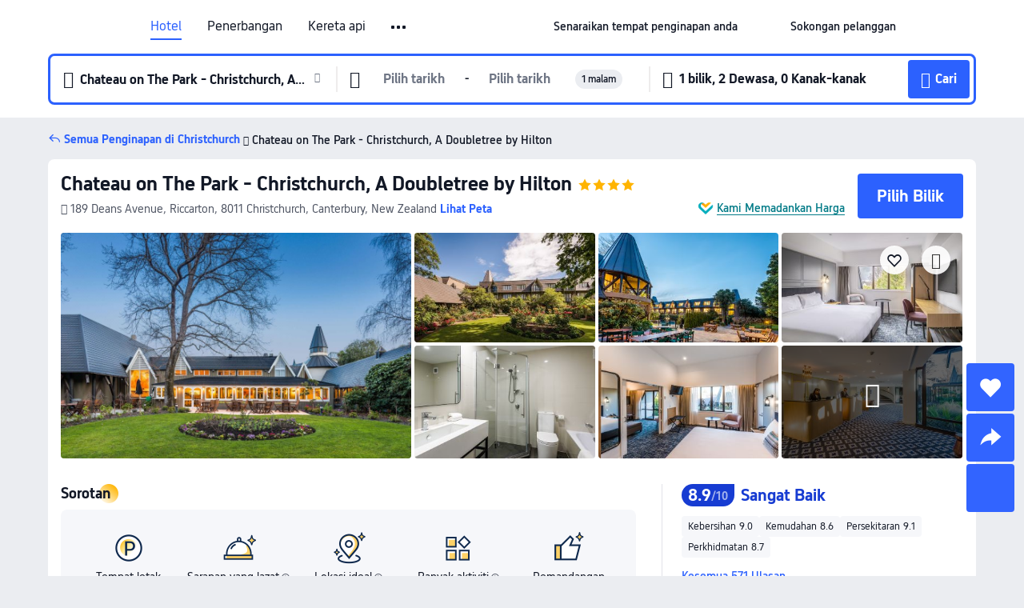

--- FILE ---
content_type: text/html; charset=utf-8
request_url: https://my.trip.com/hotels/christchurch-2-hotel-detail-2197959/chateau-on-the-park-christchurch-a-doubletree-by-hilton/
body_size: 65417
content:
<!DOCTYPE html><html lang="ms-MY" data-cargo="locale:ms-MY,language:my,currency:MYR,contextType:online,site:MY,group:Trip,country:MY"><head><meta charSet="utf-8"/><link rel="preconnect" href="https://ak-d.tripcdn.com/"/><link rel="preconnect" href="https://aw-d.tripcdn.com/"/><link rel="preload" href="https://aw-s.tripcdn.com/modules/ibu/online-assets/TripGeom-Regular.ba9c64b894f5e19551d23b37a07ba0a4.woff2" as="font" crossorigin="" fetchpriority="high"/><link rel="preload" href="https://aw-s.tripcdn.com/modules/ibu/online-assets/TripGeom-Medium.c01bb95e18e1b0d0137ff80b79b97a38.woff2" as="font" crossorigin="" fetchpriority="high"/><link rel="preload" href="https://aw-s.tripcdn.com/modules/ibu/online-assets/TripGeom-Bold.9e9e0eb59209311df954413ff4957cbb.woff2" as="font" crossorigin="" fetchpriority="high"/><link rel="preload" href="https://aw-s.tripcdn.com/NFES/trip-hotel-online/1768199763099/_next/serverStatic/font/iconfont.woff2" as="font" crossorigin="" fetchpriority="low"/><link rel="stylesheet" href="https://aw-s.tripcdn.com/NFES/trip-hotel-online/1768199763099/_next/static/css/032dff32caf4bb86.css" crossorigin="anonymous" data-precedence="high"/><link rel="stylesheet" href="https://aw-s.tripcdn.com/NFES/trip-hotel-online/1768199763099/_next/static/css/082c0e64ad1c9dfa.css" crossorigin="anonymous" data-precedence="high"/><link rel="stylesheet" href="https://aw-s.tripcdn.com/NFES/trip-hotel-online/1768199763099/_next/static/css/b35f9c0397f5e7aa.css" crossorigin="anonymous" data-precedence="high"/><link rel="stylesheet" href="https://aw-s.tripcdn.com/NFES/trip-hotel-online/1768199763099/_next/static/css/ac8ac49867505902.css" crossorigin="anonymous" data-precedence="high"/><link rel="stylesheet" href="https://aw-s.tripcdn.com/NFES/trip-hotel-online/1768199763099/_next/static/css/2a15b9cf23c4d936.css" crossorigin="anonymous" data-precedence="high"/><link rel="stylesheet" href="https://aw-s.tripcdn.com/NFES/trip-hotel-online/1768199763099/_next/static/css/9f7178bd697e2cd9.css" crossorigin="anonymous" data-precedence="high"/><link rel="preload" as="style" href="https://aw-s.tripcdn.com/modules/ibu/ibu-public-component-umd/style.b7b60106e8e8a07d9ee0e3ec624de507.css" crossorigin="anonymous"/><link rel="preload" as="style" href="https://aw-s.tripcdn.com/modules/ibu/online-assets/font.ddfdb9c8916dd1ec37cbf52f9391aca5.css" crossorigin="anonymous"/><link rel="preload" href="https://pages.trip.com/Hotels/libs/sdt/sdt.min.0.0.9.js" as="script"/><link rel="preload" href="https://ak-s-cw.tripcdn.com/NFES/trip-hotel-online/1768199763099/_next/static/chunks/app/detail/page-6e00adfcd296f05f.js" as="script"/><link rel="preload" href="//ak-s.tripcdn.com/modules/hotel/hotel-spider-defence-new/sdt.1004-common.min.1589d4c8f1f0c32bbeb180195d34e6b4.js" as="script"/><meta name="viewport" content="width=device-width, initial-scale=1"/><link rel="preload" href="https://ak-d.tripcdn.com/images/220r0h0000008rprx3217_R_960_660_R5_D.jpg" as="image" fetchpriority="high"/><title>Chateau on The Park - Christchurch, A Doubletree by Hilton, Christchurch, Harga Terkini, Diskaun Terbaik, &amp; Ulasan 2026 | Trip.com Malaysia</title><meta name="description" content="Tempah dengan Jaminan Harga Terbaik dan Sokongan Pelanggan 24/7 di Trip.com - lihat harga, ulasan dan foto terkini untuk Chateau on The Park - Christchurch, A Doubletree by Hilton, Christchurch."/><meta name="keywords" content="Chateau on The Park - Christchurch, A Doubletree by Hilton"/><meta property="og:type" content="website"/><meta property="og:title" content="Chateau on The Park - Christchurch, A Doubletree by Hilton, Christchurch, Harga Terkini, Diskaun Terbaik, &amp; Ulasan 2026 | Trip.com Malaysia"/><meta property="og:description" content="Tempah dengan Jaminan Harga Terbaik dan Sokongan Pelanggan 24/7 di Trip.com - lihat harga, ulasan dan foto terkini untuk Chateau on The Park - Christchurch, A Doubletree by Hilton, Christchurch."/><meta property="og:url" content="https://my.trip.com/hotels/christchurch-2-hotel-detail-2197959/chateau-on-the-park-christchurch-a-doubletree-by-hilton/"/><meta property="og:image" content="https://ak-d.tripcdn.com/images/220r0h0000008rprx3217_R_960_660_R5_D.jpg"/><meta property="og:site_name" content="Chateau on The Park - Christchurch, A Doubletree by Hilton"/><link rel="alternate" href="https://www.trip.com/hotels/christchurch-2-hotel-detail-2197959/chateau-on-the-park-christchurch-a-doubletree-by-hilton/" hrefLang="x-default"/><link rel="alternate" href="https://uk.trip.com/hotels/christchurch-2-hotel-detail-2197959/chateau-on-the-park-christchurch-a-doubletree-by-hilton/" hrefLang="en-GB"/><link rel="alternate" href="https://hk.trip.com/hotels/christchurch-2-hotel-detail-2197959/chateau-on-the-park-christchurch-a-doubletree-by-hilton/" hrefLang="zh-Hant-HK"/><link rel="alternate" href="https://kr.trip.com/hotels/christchurch-2-hotel-detail-2197959/chateau-on-the-park-christchurch-a-doubletree-by-hilton/" hrefLang="ko"/><link rel="alternate" href="https://jp.trip.com/hotels/christchurch-2-hotel-detail-2197959/chateau-on-the-park-christchurch-a-doubletree-by-hilton/" hrefLang="ja"/><link rel="alternate" href="https://sg.trip.com/hotels/christchurch-2-hotel-detail-2197959/chateau-on-the-park-christchurch-a-doubletree-by-hilton/" hrefLang="en-SG"/><link rel="alternate" href="https://au.trip.com/hotels/christchurch-2-hotel-detail-2197959/chateau-on-the-park-christchurch-a-doubletree-by-hilton/" hrefLang="en-AU"/><link rel="alternate" href="https://de.trip.com/hotels/christchurch-2-hotel-detail-2197959/chateau-on-the-park-christchurch-a-doubletree-by-hilton/" hrefLang="de"/><link rel="alternate" href="https://fr.trip.com/hotels/christchurch-2-hotel-detail-2197959/chateau-on-the-park-christchurch-a-doubletree-by-hilton/" hrefLang="fr"/><link rel="alternate" href="https://es.trip.com/hotels/christchurch-2-hotel-detail-2197959/chateau-on-the-park-christchurch-a-doubletree-by-hilton/" hrefLang="es"/><link rel="alternate" href="https://it.trip.com/hotels/christchurch-2-hotel-detail-2197959/chateau-on-the-park-christchurch-a-doubletree-by-hilton/" hrefLang="it"/><link rel="alternate" href="https://ru.trip.com/hotels/christchurch-2-hotel-detail-2197959/chateau-on-the-park-christchurch-a-doubletree-by-hilton/" hrefLang="ru"/><link rel="alternate" href="https://th.trip.com/hotels/christchurch-2-hotel-detail-2197959/chateau-on-the-park-christchurch-a-doubletree-by-hilton/" hrefLang="th"/><link rel="alternate" href="https://id.trip.com/hotels/christchurch-2-hotel-detail-2197959/chateau-on-the-park-christchurch-a-doubletree-by-hilton/" hrefLang="id"/><link rel="alternate" href="https://my.trip.com/hotels/christchurch-2-hotel-detail-2197959/chateau-on-the-park-christchurch-a-doubletree-by-hilton/" hrefLang="ms"/><link rel="alternate" href="https://vn.trip.com/hotels/christchurch-2-hotel-detail-2197959/chateau-on-the-park-christchurch-a-doubletree-by-hilton/" hrefLang="vi"/><link rel="alternate" href="https://nl.trip.com/hotels/christchurch-2-hotel-detail-2197959/chateau-on-the-park-christchurch-a-doubletree-by-hilton/" hrefLang="nl"/><link rel="alternate" href="https://pl.trip.com/hotels/christchurch-2-hotel-detail-2197959/chateau-on-the-park-christchurch-a-doubletree-by-hilton/" hrefLang="pl"/><link rel="alternate" href="https://gr.trip.com/hotels/christchurch-2-hotel-detail-2197959/chateau-on-the-park-christchurch-a-doubletree-by-hilton/" hrefLang="el"/><link rel="alternate" href="https://tr.trip.com/hotels/christchurch-2-hotel-detail-2197959/chateau-on-the-park-christchurch-a-doubletree-by-hilton/" hrefLang="tr"/><link rel="alternate" href="https://br.trip.com/hotels/christchurch-2-hotel-detail-2197959/chateau-on-the-park-christchurch-a-doubletree-by-hilton/" hrefLang="pt-BR"/><link rel="alternate" href="https://tw.trip.com/hotels/christchurch-2-hotel-detail-2197959/chateau-on-the-park-christchurch-a-doubletree-by-hilton/" hrefLang="zh-Hant-TW"/><link rel="alternate" href="https://nz.trip.com/hotels/christchurch-2-hotel-detail-2197959/chateau-on-the-park-christchurch-a-doubletree-by-hilton/" hrefLang="en-NZ"/><link rel="alternate" href="https://ca.trip.com/hotels/christchurch-2-hotel-detail-2197959/chateau-on-the-park-christchurch-a-doubletree-by-hilton/" hrefLang="en-CA"/><link rel="alternate" href="https://us.trip.com/hotels/christchurch-2-hotel-detail-2197959/chateau-on-the-park-christchurch-a-doubletree-by-hilton/" hrefLang="en-US"/><link rel="alternate" href="https://pk.trip.com/hotels/christchurch-2-hotel-detail-2197959/chateau-on-the-park-christchurch-a-doubletree-by-hilton/" hrefLang="en-PK"/><link rel="alternate" href="https://in.trip.com/hotels/christchurch-2-hotel-detail-2197959/chateau-on-the-park-christchurch-a-doubletree-by-hilton/" hrefLang="en-IN"/><link rel="alternate" href="https://sa.trip.com/hotels/christchurch-2-hotel-detail-2197959/chateau-on-the-park-christchurch-a-doubletree-by-hilton/" hrefLang="ar-SA"/><link rel="alternate" href="https://ae.trip.com/hotels/christchurch-2-hotel-detail-2197959/chateau-on-the-park-christchurch-a-doubletree-by-hilton/" hrefLang="en-AE"/><link rel="alternate" href="https://at.trip.com/hotels/christchurch-2-hotel-detail-2197959/chateau-on-the-park-christchurch-a-doubletree-by-hilton/" hrefLang="de-AT"/><link rel="alternate" href="https://dk.trip.com/hotels/christchurch-2-hotel-detail-2197959/chateau-on-the-park-christchurch-a-doubletree-by-hilton/" hrefLang="da"/><link rel="alternate" href="https://fi.trip.com/hotels/christchurch-2-hotel-detail-2197959/chateau-on-the-park-christchurch-a-doubletree-by-hilton/" hrefLang="fi"/><link rel="alternate" href="https://mx.trip.com/hotels/christchurch-2-hotel-detail-2197959/chateau-on-the-park-christchurch-a-doubletree-by-hilton/" hrefLang="es-MX"/><link rel="alternate" href="https://ph.trip.com/hotels/christchurch-2-hotel-detail-2197959/chateau-on-the-park-christchurch-a-doubletree-by-hilton/" hrefLang="en-PH"/><link rel="alternate" href="https://pt.trip.com/hotels/christchurch-2-hotel-detail-2197959/chateau-on-the-park-christchurch-a-doubletree-by-hilton/" hrefLang="pt"/><link rel="alternate" href="https://se.trip.com/hotels/christchurch-2-hotel-detail-2197959/chateau-on-the-park-christchurch-a-doubletree-by-hilton/" hrefLang="sv"/><link rel="canonical" href="https://my.trip.com/hotels/christchurch-2-hotel-detail-2197959/chateau-on-the-park-christchurch-a-doubletree-by-hilton/"/><script type="text/javascript">window.UBT_BIZCONFIG={isLoadRMS:false}</script><link rel="stylesheet" href="https://aw-s.tripcdn.com/modules/ibu/ibu-public-component-umd/style.b7b60106e8e8a07d9ee0e3ec624de507.css" crossorigin="anonymous"/><script src="https://aw-s.tripcdn.com/modules/ibu/ibu-public-component-umd/production.min.e60ad7659c4307455a5d16ce5eb7707d.js" crossorigin="anonymous"></script><script src="https://aw-s.tripcdn.com/modules/ibu/gtm-loader/gtm-loader.131ef8b57f3d288725f3c2c14517cd74.js"></script><link rel="stylesheet" href="https://aw-s.tripcdn.com/modules/ibu/online-assets/font.ddfdb9c8916dd1ec37cbf52f9391aca5.css" crossorigin="anonymous"/><script type="application/ld+json">{"@type":"Hotel","name":"Chateau on The Park - Christchurch, A Doubletree by Hilton","address":{"postalCode":"8011","addressLocality":"189 Deans Avenue","streetAddress":"189 Deans Avenue, Riccarton, 8011 Christchurch, Canterbury, New Zealand","addressRegion":"Christchurch","addressCountry":"New Zealand","@type":"PostalAddress"},"image":"https://ak-d.tripcdn.com/images/220r0h0000008rprx3217_R_960_660_R5_D.jpg","@context":"http://schema.org","aggregateRating":{"bestRating":5,"@type":"AggregateRating","reviewCount":"571","ratingValue":"4.4"},"priceRange":"Daripada RM 521","url":"https://www.trip.com/hotels/christchurch-2-hotel-detail-2197959/chateau-on-the-park-christchurch-a-doubletree-by-hilton/"}</script><script type="application/ld+json">{"@context":"https://schema.org","@type":"BreadcrumbList","itemListElement":[{"@type":"ListItem","position":1,"name":"Trip.com","item":"https://my.trip.com"},{"@type":"ListItem","position":2,"name":"Hotels","item":"https://my.trip.com/hotels/"},{"@type":"ListItem","position":3,"name":"Hotels in New Zealand","item":"https://my.trip.com/hotels/country/new-zealand.html"},{"@type":"ListItem","position":4,"name":"Hotels in Canterbury","item":"https://my.trip.com/hotels/province/nz-canterbury.html"},{"@type":"ListItem","position":5,"name":"Hotels in Christchurch","item":"https://my.trip.com/hotels/christchurch-2-hotels-list-7505/"},{"@type":"ListItem","position":6,"name":"Chateau on The Park - Christchurch, A Doubletree by Hilton","item":""}]}</script><script type="application/ld+json">{"@context":"https://schema.org","@type":"FAQPage","mainEntity":[{"@type":"Question","name":"Apakah tempat menarik yang berdekatan dengan Chateau on The Park - Christchurch, A Doubletree by Hilton?","acceptedAnswer":{"@type":"Answer","text":"Tarikan berdekatan Chateau on The Park - Christchurch, A Doubletree by Hilton termasuk Mona Vale Garden Park, hanya 440m dari carian anda (jarak garis lurus) jauhnya."}},{"@type":"Question","name":"Berapakah harga di Chateau on The Park - Christchurch, A Doubletree by Hilton?","acceptedAnswer":{"@type":"Answer","text":"Harga untuk Chateau on The Park - Christchurch, A Doubletree by Hilton mungkin berbeza bergantung pada penginapan anda (cth. tarikh yang anda pilih, polisi hotel dll.) Lihat harga dengan masukkan tarikh anda."}},{"@type":"Question","name":"Apakah waktu daftar masuk dan daftar keluar Chateau on The Park - Christchurch, A Doubletree by Hilton?","acceptedAnswer":{"@type":"Answer","text":"Masa daftar masuk Chateau on The Park - Christchurch, A Doubletree by Hilton ialah 15:00 dan masa daftar keluar ialah 11:00."}},{"@type":"Question","name":"Adakah Chateau on The Park - Christchurch, A Doubletree by Hilton mempunyai kolam renang?","acceptedAnswer":{"@type":"Answer","text":"Ya, Chateau on The Park - Christchurch, A Doubletree by Hilton mempunyai kolam renang. Dapatkan maklumat tentang kolam renang dan kemudahan lain di halaman ini."}},{"@type":"Question","name":"Adakah Chateau on The Park - Christchurch, A Doubletree by Hilton menyediakan sarapan pagi?","acceptedAnswer":{"@type":"Answer","text":"Ya, Chateau on The Park - Christchurch, A Doubletree by Hilton menawarkan sarapan pagi untuk tetamu. Pilihan sarapan: Barat.  "}},{"@type":"Question","name":"Adakah restoran di Chateau on The Park - Christchurch, A Doubletree by Hilton?","acceptedAnswer":{"@type":"Answer","text":"Ya, Chateau on The Park - Christchurch, A Doubletree by Hilton menyediakan restoran. Anda boleh menikmati pelbagai hidangan Britain, Eropah, semuanya dibuat dengan bahan-bahan segar dan berkualiti tinggi."}},{"@type":"Question","name":"Apakah lapangan terbang yang paling dekat dari Chateau on The Park - Christchurch, A Doubletree by Hilton?","acceptedAnswer":{"@type":"Answer","text":"Lapangan terbang terdekat ialah Lapangan Terbang Antarabangsa Christchurch dan jarak ialah lebih kurang 15 min menaiki kereta dari hotel (7.9km)."}},{"@type":"Question","name":"Bagaimanakah saya boleh mendapatkan resit daripada Chateau on The Park - Christchurch, A Doubletree by Hilton?","acceptedAnswer":{"@type":"Answer","text":"Resit dan resit elektronik yang dikeluarkan oleh Trip.com berbeza bergantung pada kaedah pembayaran yang anda gunakan. Jika anda menggunakan \"Prabayaran\", anda boleh mendapatkan resit elektronik daripada halaman butiran tempahan. Jika anda ingin membuat pembayaran di tempat, sila maklumkan kepada kakitangan kaunter penerimaan tetamu apabila anda mendaftar keluar."}},{"@type":"Question","name":"Adakah Chateau on The Park - Christchurch, A Doubletree by Hilton menawarkan perkhidmatan transfer lapangan terbang?","acceptedAnswer":{"@type":"Answer","text":"Tidak, Chateau on The Park - Christchurch, A Doubletree by Hilton tidak menawarkan perkhidmatan transfer lapangan terbang."}}]}</script><link rel="preload" href="https://aw-s.tripcdn.com/ares/api/cc?f=locale%2Fv3%2F100043054%2Fms-MY.js%2C%2Flocale%2Fv3%2F6002%2Fms-MY.js%2C%2Flocale%2Fv3%2F6001%2Fms-MY.js%2C%2Flocale%2Fv3%2F330151%2Fms-MY.js%2C%2Flocale%2Fv3%2F330153%2Fms-MY.js%2C%2Flocale%2Fv3%2F100015471%2Fms-MY.js%2C%2Flocale%2Fv3%2F100009239%2Fms-MY.js%2C%2Flocale%2Fv3%2F37666%2Fms-MY.js%2C%2Flocale%2Fv3%2F100015469%2Fms-MY.js%2C%2Flocale%2Fv3%2F33000032%2Fms-MY.js%2C%2Flocale%2Fv3%2F33000006%2Fms-MY.js%2C%2Flocale%2Fv3%2F33000018%2Fms-MY.js%2C%2Flocale%2Fv3%2F33000015%2Fms-MY.js%2C%2Flocale%2Fv3%2F33000010%2Fms-MY.js%2C%2Flocale%2Fv3%2F6005%2Fms-MY.js%2C%2Flocale%2Fv3%2F37100%2Fms-MY.js%2C%2Flocale%2Fv3%2F37007%2Fms-MY.js&amp;etagc=0a9a9895d16bfa303986f3cd0eb8e959&amp;defaultNfesId=100043054" as="script" crossorigin="anonymous"/><script id="webcore_internal" type="application/json" crossorigin="anonymous">{"rootMessageId":"100043054-0a9a6005-491383-45300"}</script><script src="https://aw-s.tripcdn.com/NFES/trip-hotel-online/1768199763099/_next/static/chunks/polyfills-c67a75d1b6f99dc8.js" crossorigin="anonymous" nomodule=""></script></head><body dir="ltr" class="ibu-hotel-online-tripgeom" data-domain="ak"><div id="hp_container" class=""><div id="ibu_hotel_header"><div class="mc-hd mc-hd__ms-my mc-hd_line mc-hd_theme_white mc-hd-single_row"><div class="mc-hd__inner"><div class="mc-hd__flex-con clear-float"><div class="mc-hd__logo-con mc-hd__logo-con-ms-MY"><div class="mc-hd__trip-logo-placeholder"></div></div><div class="mc-hd__nav-single-row"><div class="mc-hd__nav-con 3010 mc-hd__nav-loading" id="ibuHeaderChannels"><ul class="mc-hd__nav"><li class="mc-hd__nav-item"><a id="header_action_nav_hotels" class="mc-hd__nav-lnk is-active" title="Hotel" href="/hotels/?locale=ms-MY&amp;curr=MYR">Hotel</a></li><li class="mc-hd__nav-item"><a id="header_action_nav_flights" class="mc-hd__nav-lnk" title="Penerbangan" href="/flights/?locale=ms-MY&amp;curr=MYR">Penerbangan</a></li><li class="mc-hd__nav-item"><a id="header_action_nav_trains" class="mc-hd__nav-lnk" title="Kereta api" href="/trains/?locale=ms-MY&amp;curr=MYR">Kereta api</a></li><li class="mc-hd__nav-item"><a id="header_action_nav_airporttransfers" class="mc-hd__nav-lnk" title="Teksi lapangan terbang" href="/airport-transfers/?locale=ms-MY&amp;curr=MYR">Teksi lapangan terbang</a></li><li class="mc-hd__nav-item mc-hd__nav-item-wth-sub"><a id="header_action_nav_ttd" class="mc-hd__nav-lnk" title="Tarikan &amp; Lawatan" href="/things-to-do/ttd-home/?ctm_ref=vactang_page_23810&amp;locale=ms-MY&amp;curr=MYR">Tarikan & Lawatan</a><ul class="mc-hd__nav-item-sub"><li><a id="header_action_nav_Tarikan &amp; Lawatan" href="/things-to-do/ttd-home/?ctm_ref=vactang_page_23810&amp;locale=ms-MY&amp;curr=MYR" class="mc-hd__sub-nav-lnk">Tarikan &amp; Lawatan</a></li><li><a id="header_action_nav_eSIM &amp; SIM" href="/sale/w/10229/esim.html?locale=ms-MY&amp;curr=MYR" class="mc-hd__sub-nav-lnk">eSIM &amp; SIM</a></li></ul></li><li class="mc-hd__nav-item"><a id="header_action_nav_insurance" class="mc-hd__nav-lnk" title="Insurans" href="/insurance?bid=1&amp;cid=2&amp;pid=1&amp;locale=ms-MY&amp;curr=MYR">Insurans</a></li><li class="mc-hd__nav-item"><a id="header_action_nav_tripmap" class="mc-hd__nav-lnk" title="Peta" href="/webapp/tripmap/travel?entranceId=Triponlinehomeside&amp;locale=ms-MY&amp;curr=MYR">Peta</a></li><li class="mc-hd__nav-item"><a id="header_action_nav_tripcoins" class="mc-hd__nav-lnk" title="Ganjaran Trip.com" href="/customer/loyalty/?locale=ms-MY&amp;curr=MYR">Ganjaran Trip.com</a></li><li class="mc-hd__nav-item"><a id="header_action_nav_sales" class="mc-hd__nav-lnk" title="Tawaran" href="/sale/deals/?locale=ms-MY&amp;curr=MYR">Tawaran</a></li></ul></div></div><div class="mc-hd__func-con" id="ibuHeaderMenu"><div class="mc-hd__func"><div class="mc-hd__option-app-placeholder">Aplikasi</div><div class="mc-hd__option"><div class="mc-hd__entry"><span title="Senaraikan tempat penginapan anda">Senaraikan tempat penginapan anda</span><i class="fi fi-Hotels"></i></div></div><div class="mc-hd__option mc-hd__option__selector"><div class="mc-hd__selector mc-lhd-menu-selector" tabindex="0" role="button" aria-haspopup="dialog" aria-label="Bahasa/Mata Wang"><div class="mc-lhd-menu-selector-locale-con" style="padding:8px" aria-hidden="true"><div class="mc-lhd-menu-selector-locale ms_my"><i class="locale-icon flag-ms-MY"></i></div></div></div></div><div class="mc-hd__option"><div class="mc-hd__help"><span title="Sokongan pelanggan">Sokongan pelanggan</span><i class="fi fi-ic_help"></i></div></div><div class="mc-hd__search-booking-placeholder">Cari Tempahan</div><div class="mc-lhd-menu-account mc-lhd-account-nologin" style="display:none"></div></div></div></div></div></div><script>if (typeof Object.assign !== 'function') {window._assignObject = function(t, s) {for (var k in s) { t[k] = s[k] }; return t }; }else { window._assignObject = Object.assign } window.__CARGO_DATA__ = _assignObject(window.__CARGO_DATA__ || {}, {"channelmetauoe1":[{"channel":"home","source":"flights","value":"{\"displayName\":\"Home\",\"displayNameSharkKey\":\"ButtonText_Home\",\"path\":\"\"}"},{"channel":"hotels","source":"flights","value":"{\"displayName\":\"Hotels\",\"displayNameSharkKey\":\"ButtonText_Hotel\",\"path\":\"/hotels/\",\"icon\":\"fi-hotel_new\",\"groupId\":1}"},{"channel":"flights","source":"flights","value":"{\"displayName\":\"Flights\",\"displayNameSharkKey\":\"ButtonText_Flights\",\"path\":\"/flights/\",\"icon\":\"fi-flight\",\"groupId\":1}"},{"channel":"trains","source":"flights","value":"{\"displayName\":\"Trains\",\"displayNameSharkKey\":\"ButtonText_Trains\",\"path\":\"/trains/\",\"icon\":\"fi-train\",\"groupId\":1}"},{"channel":"ttd","source":"flights","value":"{\"displayName\":\"TNT\",\"displayNameSharkKey\":\"ButtonText_TTD\",\"path\":\"/things-to-do/ttd-home/?ctm_ref=vactang_page_23810\",\"icon\":\"fi-ic_tnt\",\"groupId\":1}"},{"channel":"travelguide","source":"flights","value":"{\"displayName\":\"Attractions\",\"displayNameSharkKey\":\"ButtonText_TravelGuide\",\"path\":\"/travel-guide/\",\"icon\":\"fi-destination\",\"parent\":\"travelinspiration\",\"groupId\":3}"},{"channel":"carhire","source":"flights","value":"{\"displayName\":\"Car Rentals\",\"displayNameSharkKey\":\"ButtonText_Carhire\",\"path\":\"/carhire/?channelid=14409\",\"parent\":\"cars\",\"icon\":\"fi-car\",\"groupId\":1}"},{"channel":"airporttransfers","source":"flights","value":"{\"displayName\":\"Airport Transfers\",\"displayNameSharkKey\":\"ButtonText_AirportTransfers\",\"path\":\"/airport-transfers/\",\"parent\":\"cars\",\"icon\":\"fi-airport-transfer\",\"groupId\":1}"},{"channel":"cars","source":"flights","value":"{\"displayName\":\"Cars\",\"displayNameSharkKey\":\"ButtonText_Cars\",\"path\":\"\",\"icon\":\"fi-ic_carrental\",\"groupId\":1}"},{"channel":"sales","source":"flights","value":"{\"displayName\":\"Deals\",\"displayNameSharkKey\":\"ButtonText_Deals\",\"path\":\"/sale/deals/\",\"icon\":\"fi-a-ic_deal21x\",\"groupId\":3}"},{"channel":"tripcoins","source":"flights","value":"{\"displayName\":\"Trip Rewards\",\"displayNameSharkKey\":\"ButtonText_TripRewards\",\"path\":\"/customer/loyalty/\",\"icon\":\"fi-a-TripCoins\",\"groupId\":4}"},{"channel":"giftcard","source":"flights","value":"{\"displayName\":\"GiftCard\",\"displayNameSharkKey\":\"ButtonText_GiftCard\",\"path\":\"/giftcard\",\"icon\":\"fi-ic_giftcard\",\"groupId\":2}"},{"channel":"cruises","source":"flights","value":"{\"displayName\":\"Cruises\",\"displayNameSharkKey\":\"ButtonText_Cruises\",\"path\":\"/cruises\",\"icon\":\"fi-ic_BU_cruises\",\"groupId\":2}"},{"channel":"others","source":"flights","value":"{\"path\":\"/sale/w/1744/singaporediscovers.html?locale=en_sg\",\"displayName\":\"SingapoRediscovers Vouchers\",\"displayNameSharkKey\":\"key_channel_sg_vouchers\"}"},{"channel":"packages","source":"flights","value":"{\"displayName\":\"Bundle\",\"displayNameSharkKey\":\"ButtonText_Bundle\",\"path\":\"/packages/?sourceFrom=IBUBundle_home\",\"icon\":\"fi-ic_bundle\",\"groupId\":1}"},{"channel":"customtrips","source":"flights","value":"{\"displayName\":\"Custom Trips\",\"displayNameSharkKey\":\"ButtonText_CustomTrip\",\"path\":\"/custom-trips/index\",\"icon\":\"fi-a-ic_BU_customtrips\",\"groupId\":2}"},{"channel":"insurance","source":"flights","value":"{\"displayName\":\"Insurance\",\"displayNameSharkKey\":\"ButtonText_Insurance\",\"path\":\"/insurance?bid=1&cid=2&pid=1\",\"icon\":\"fi-ic_insurance\",\"groupId\":2}"},{"channel":"tnt","source":"flights","value":"{\"displayName\":\"tnt\",\"displayNameSharkKey\":\"ButtonText_TTD\",\"path\":\"/things-to-do/ttd-home/?ctm_ref=vactang_page_23810\",\"parent\":\"ttd\",\"icon\":\"fi-ic_tnt\",\"groupId\":1}"},{"channel":"esim","source":"flights","value":"{\"displayName\":\"eSIM\",\"displayNameSharkKey\":\"ButtonText_eSim\",\"path\":\"/sale/w/10229/esim.html\",\"parent\":\"ttd\",\"groupId\":1}"},{"channel":"tripmap","source":"flights","value":"{\"displayName\":\"Map\",\"displayNameSharkKey\":\"ButtonText_Map\",\"path\":\"/webapp/tripmap/travel?entranceId=Triponlinehomeside\",\"icon\":\"fi-a-itinerarymap\",\"groupId\":3}"},{"channel":"travelinspiration","source":"flights","value":"{\"displayName\":\"TravelInspiration\",\"displayNameSharkKey\":\"ButtonText_TravelInspiration\",\"path\":\"\",\"icon\":\"fi-destination\",\"groupId\":3}"},{"channel":"tripbest","source":"flights","value":"{\"displayName\":\"TripBest\",\"displayNameSharkKey\":\"ButtonText_TripBest\",\"path\":\"/toplist/tripbest/home\",\"icon\":\"fi-destination\",\"parent\":\"travelinspiration\",\"groupId\":3}"},{"channel":"tripplanner","source":"flights","value":"{\"displayName\":\"TripPlanner\",\"displayNameSharkKey\":\"ButtonText_TripPlanner\",\"path\":\"/webapp/tripmap/tripplanner?source=t_online_homepage\",\"groupId\":3,\"iconUrl\":\"https://dimg04.tripcdn.com/images/05E1712000o6ljnud70A3.svg\",\"activeIconUrl\":\"https://dimg04.tripcdn.com/images/05E3c12000nm1joaw5B34.png\"}"},{"channel":"grouptours","source":"flights","value":"{\"displayName\":\"Group Tours\",\"displayNameSharkKey\":\"ButtonText_GroupTours\",\"path\":\"/package-tours/group-tours\",\"groupId\":2,\"iconUrl\":\"https://dimg04.tripcdn.com/images/05E6i12000nn4rqq27CB1.svg\",\"activeIconUrl\":\"https://dimg04.tripcdn.com/images/05E6i12000nn4rqq27CB1.svg\"}"},{"channel":"privatetours","source":"flights","value":"{\"displayName\":\"Private Tours\",\"displayNameSharkKey\":\"ButtonText_PrivateTours\",\"path\":\"/package-tours/private-tours\",\"groupId\":2,\"iconUrl\":\"https://dimg04.tripcdn.com/images/05E4612000nn4rnod1150.svg\",\"activeIconUrl\":\"https://dimg04.tripcdn.com/images/05E4612000nn4rnod1150.svg\"}"}],"locale":"ms-MY","onlinechannelscmsmye1":[{"locale":"ms-MY","channel":"hotels","value":"1"},{"locale":"ms-MY","channel":"flights","value":"1"},{"locale":"ms-MY","channel":"trains","value":"1"},{"locale":"ms-MY","channel":"airporttransfers","value":"1"},{"locale":"ms-MY","channel":"ttd","value":"1"},{"locale":"ms-MY","channel":"tnt","value":"1"},{"locale":"ms-MY","channel":"esim","value":"1"},{"locale":"ms-MY","channel":"insurance","value":"1"},{"locale":"ms-MY","channel":"tripmap","value":"1"},{"locale":"ms-MY","channel":"tripcoins","value":"1"},{"locale":"ms-MY","channel":"sales","value":"1"}],"menumetacmsmye0":"{\"entry\":{\"url\":\"https://www.trip.com/list-your-property?channel=21&locale=en-XX\",\"displaySharkKey\":\"key_header_entry\"},\"help\":{\"mode\":\"entry\",\"url\":\"/pages/support\"},\"mybooking\":{\"url\":\"/order/all\",\"displaySharkKey\":\"V3_Profile_MyOrders\"}}","loginmenue0":"{\"menu\":[{\"show\":true,\"displayName\":\"My Bookings\",\"displayNameSharkKey\":\"V3_Profile_MyOrders\",\"include\":\"all\",\"link\":\"/order/all\",\"id\":\"booking\"},{\"show\":false,\"displayName\":\"Trip Coins\",\"displayNameSharkKey\":\"V3_Profile_Points\",\"include\":\"all\",\"showByLocale\":\"en-ca,da-dk,fi-fi,uk-ua,pt-pt,es-mx,sv-se,nl-nl,pl-pl,en-sg,ja-jp,ko-kr,en-hk,zh-hk,de-de,fr-fr,es-es,ru-ru,id-id,en-id,th-th,en-th,ms-my,en-my,en-au,en-xx,en-us,es-us,tr-tr,en-ie,de-at,de-ch,fr-ch,nl-be,en-be,fr-be,en-il,pt-br,el-gr,en-ae,en-sa,en-nz,en-gb,it-it,vi-vn,en-ph,en-in,en-pk,en-kw,en-qa,en-om,en-bh,en-kh,ru-az,ru-by,ru-kz,zh-sg,zh-my\",\"link\":\"/customer/points/\",\"id\":\"points\"},{\"show\":true,\"displayName\":\"Promo Codes\",\"displayNameSharkKey\":\"V3_Promo_Code\",\"include\":\"all\",\"link\":\"/customer/promo/\",\"id\":\"codes\"},{\"show\":true,\"displayName\":\"Profile\",\"displayNameSharkKey\":\"V3_Text_MembInfo\",\"include\":\"all\",\"link\":\"/membersinfo/profile/\",\"id\":\"profile\"},{\"show\":false,\"displayName\":\"Friend Referrals\",\"displayNameSharkKey\":\"V3_Text_Friend\",\"include\":\"all\",\"link\":\"/sale/w/1899/friends-referral-main.html?locale=en_xx\",\"id\":\"Friend\"},{\"show\":false,\"displayName\":\"Favorites\",\"displayNameSharkKey\":\"ButtonText_Hotel_Collection\",\"showByLocale\":\"en-ca,da-dk,fi-fi,uk-ua,pt-pt,es-mx,sv-se,nl-nl,pl-pl,en-sg,ja-jp,ko-kr,en-hk,zh-hk,zh-tw,de-de,fr-fr,es-es,ru-ru,id-id,en-id,th-th,en-th,ms-my,en-my,en-au,en-xx,en-us,es-us,tr-tr,en-ie,de-at,de-ch,fr-ch,nl-be,en-be,fr-be,en-il,pt-br,el-gr,en-ae,en-sa,en-nz,en-gb,it-it,vi-vn,en-ph,en-in,en-pk,en-kw,en-qa,en-om,en-bh,en-kh,ru-az,ru-by,ru-kz,zh-sg,zh-my\",\"include\":\"all\",\"link\":\"/favorite/\",\"id\":\"favorites\"},{\"show\":false,\"showByLocale\":\"en-xx,en-us,en-sg,en-au,en-my,en-gb,en-be,en-ch,en-ie,en-ca,en-sa,en-hk,en-ae,en-nz,en-il,zh-tw,zh-hk,ja-jp,ko-kr,th-th,vi-vn,en-th,en-id,en-ph,en-in,en-pk,en-kw,en-qa,en-om,en-bh,en-kh,ru-az,ru-by,ru-kz,zh-sg,zh-my\",\"displayName\":\"Moments\",\"displayNameSharkKey\":\"V3_Profile_Moments\",\"include\":\"all\",\"link\":\"/travel-guide/personal-home\",\"id\":\"Moments\"},{\"show\":false,\"displayName\":\"Flight Price Alerts\",\"displayNameSharkKey\":\"Key_Flight_Price_Alerts\",\"include\":\"all\",\"showByLocale\":\"en-ca,da-dk,fi-fi,uk-ua,pt-pt,es-mx,sv-se,nl-nl,pl-pl,en-sg,ja-jp,ko-kr,en-hk,zh-hk,de-de,fr-fr,es-es,ru-ru,id-id,en-id,th-th,en-th,ms-my,en-my,en-au,en-xx,en-us,es-us,tr-tr,en-ie,de-at,de-ch,fr-ch,nl-be,en-be,fr-be,en-il,pt-br,el-gr,en-ae,en-sa,en-nz,en-gb,it-it,vi-vn,en-ph,en-in,en-pk,en-kw,en-qa,en-om,en-bh,en-kh,ru-az,ru-by,ru-kz,zh-sg,zh-my\",\"link\":\"/flights/price-alert/\",\"id\":\"flghtAlert\"},{\"show\":false,\"displayName\":\"Rewards\",\"displayNameSharkKey\":\"Key_Entrance_Title\",\"include\":\"all\",\"showByLocale\":\"en-ca,da-dk,fi-fi,uk-ua,pt-pt,es-mx,sv-se,nl-nl,pl-pl,en-sg,ja-jp,ko-kr,en-hk,zh-hk,de-de,fr-fr,es-es,ru-ru,id-id,en-id,th-th,en-th,ms-my,en-my,en-au,en-xx,en-us,es-us,tr-tr,en-ie,de-at,de-ch,fr-ch,nl-be,en-be,fr-be,en-il,pt-br,el-gr,en-ae,en-sa,en-nz,en-gb,it-it,vi-vn,en-ph,en-in,en-pk,en-kw,en-qa,en-om,en-bh,en-kh,ru-az,ru-by,ru-kz,zh-sg,zh-my\",\"link\":\"/customer/tierpoints/\",\"id\":\"rewards\"}]}"})</script></div><div class="content"><div class="page_detailPage__zRS1L"><div class="detailSearchBox_detailSearchBox-container__GKmx0" role="region" aria-label="Cari tempat penginapan"><div class="detailSearchBox_searchBox-wrap__WvYqJ"><div dir="ltr" class="searchBoxContainer__z5SAp responsive__iDq6D"><div class="searchBox__gPrFy" style="border:3px solid var(--smtcColorBorderBrandBold)"><div class="destination__MneKx responsive__vrNTP" aria-label=""><div class="descriptionBorderBox__Fn4fW"><div class="destination-inputBox__lJLLb"><i aria-hidden="true" class="hotel_desktop_trip- ic ic-locationline ic_locationline destination-icon__WAVAD"></i><div class="destination-inputBoxIputContainer__NRWlF"><input id="destinationInput" class="destination-inputBox_input__FyxR4" type="text" autoComplete="off" placeholder="Hendak ke mana?" tabindex="0" value="Chateau on The Park - Christchurch, A Doubletree by Hilton"/><div class="destination-inputBox_inputFake__mQ3Gz">Chateau on The Park - Christchurch, A Doubletree by Hilton</div></div><div class="destination-inputBoxClearIconContainer__Glo7x" tabindex="0" role="button" aria-label=""><i aria-hidden="true" class="hotel_desktop_trip- ic ic-clear ic_clear destination-inputBoxClearIcon__olXZu"></i></div><div class="divider__J9E6E"></div></div></div></div><div class="responsive__Djfnm calendar__U5W5V calendarRelavtive__pWLcx" tabindex="0" aria-label=""><div class="calendarBox__IY9SI"><i aria-hidden="true" class="hotel_desktop_trip- ic ic-calendar ic_calendar calendar-icon___FMn8"></i><div class="calendar-time__NWqIM"><input id="checkInInput" type="text" readonly="" placeholder="Pilih tarikh" class="calendar-checkInInput__WKk2h" tabindex="-1" value=""/><div class="calendar-inputBox_inputFake__M3Udk">Pilih tarikh</div></div><div class="calendar-nights___Bn9y">-</div><div class="calendar-time__NWqIM"><input id="checkOutInput" type="text" readonly="" placeholder="Pilih tarikh" class="calendar-checkOutInput__aurPl" tabindex="-1" value=""/><div class="calendar-inputBox_inputFake__M3Udk">Pilih tarikh</div></div><div class="nights__i8cwz"><span>1 malam</span></div><div class="divider__XkfFN"></div></div><div tabindex="-1" data-stop-blur="stop-calendar-blur" class="calendarComponent__e4tJH"></div></div><div class="guest__MEM77 responsive__VcS0g" tabindex="0" role="button" aria-expanded="false" aria-label=""><div class="guestBox__lMID_"><i aria-hidden="true" class="hotel_desktop_trip- ic ic-user ic_user guestBox-person__vuOLI"></i><div class="guestBox-content__Pc63P">1 bilik, 2 Dewasa, 0 Kanak-kanak</div></div></div><div class="searchButton-container__HE5VV"><div class="searchButtonContainer__fIR6v responsive__C52t0" role="button" aria-label="Cari"><button class="tripui-online-btn tripui-online-btn-large tripui-online-btn-solid-primary  tripui-online-btn-block  " type="button" style="padding:0 16px;font-size:16px;height:48px" dir="ltr"><div class="tripui-online-btn-content"><span class="tripui-online-btn-icon" style="transform:none"><i aria-hidden="true" class="hotel_desktop_trip- ic ic-search ic_search searchButton-icon__OOYav"></i></span><span class="tripui-online-btn-content-children ">Cari</span></div></button></div></div></div></div></div></div><div class="crumb_hotelCrumb__8aaZb"><span class="crumb_hotelCrumb-box__zv3Ma" tabindex="0" aria-label="Semua Penginapan di Christchurch" role="button"><i aria-hidden="true" class="smarticon u-icon u-icon-ic_new_back u-icon_ic_new_back crumb_hotelCrumb-icon__JsUUj"></i><span class="crumb_hotelCrumb-title__siLyG" aria-hidden="true">Semua Penginapan di Christchurch</span></span><div class="crumb_hotelCrumb-seo-title-box__DrnL3"><span class="crumb_hotelCrumb-seo-title__AzUmW" tabindex="0"><i aria-hidden="true" class="hotel_desktop_trip- ic ic-forward ic_forward crumb_hotelCrumb-switchIcon_right__Gw8rE"></i>Chateau on The Park - Christchurch, A Doubletree by Hilton</span><div class="crumb_hotelCrumb-seo-freshModal__JJFWD "><div><div class="FreshnessModal_freshness-section-triangle__3CiSj"></div><div class="FreshnessModal_freshness-section__Hutqy"><div class="FreshnessModal_freshness-section-content__TuSwZ"><h2 class="FreshnessModal_freshness-primary-title__gGYT3">Nikmati penginapan mewah di Chateau on The Park - Christchurch, A Doubletree by Hilton, hotel bintang 4 yang terletak di Christchurch. Dengan penarafan 8.9/10 berdasarkan 567 ulasan, ia memberikan pengalaman yang tidak terlupakan, dengan harga bermula dari RM 531.</h2><div class="FreshnessModal_freshness-subsection__Z76Tl"><h3 class="FreshnessModal_freshness-secondary-title__jYER3">Rooms</h3><div class="FreshnessModal_freshness-contents__gVtQh"><p class="FreshnessModal_freshness-content-item__JudST">Suite Satu Bilik Tidur&lt;br&gt; Bilik Kembar Mewah&lt;br&gt; Bilik Deluxe King</p></div></div><div class="FreshnessModal_freshness-subsection__Z76Tl"><h3 class="FreshnessModal_freshness-secondary-title__jYER3">Daftar masuk dan daftar keluar</h3><div class="FreshnessModal_freshness-contents__gVtQh"><p class="FreshnessModal_freshness-content-item__JudST">Waktu daftar masuk bermula pada 15:00 dan waktu daftar keluar berakhir pada 11:00.</p></div></div><div class="FreshnessModal_freshness-subsection__Z76Tl"><h3 class="FreshnessModal_freshness-secondary-title__jYER3">Tarikan Berdekatan</h3><div class="FreshnessModal_freshness-contents__gVtQh"><p class="FreshnessModal_freshness-content-item__JudST">Mona Vale Garden Park: 0.44 km dari hotel&lt;br&gt; Christchurch Botanic Gardens: 1.06 km dari hotel&lt;br&gt; Hagley Park North: 0.75 km dari hotel</p></div></div><div class="FreshnessModal_freshness-subsection__Z76Tl"><h3 class="FreshnessModal_freshness-secondary-title__jYER3">Polisi haiwan peliharaan: Haiwan peliharaan tidak dibenarkan.</h3><div class="FreshnessModal_freshness-contents__gVtQh"></div></div></div></div></div></div></div></div><div class="page_detailMain__9AGj9 "><div class="hotelHeaderInfo_headInfo__s6DnB" id="trip_main_content"><div class="headInit_headInit__Z6g5X"><div class="headInit_headInit_left__AfFyu"><div class="headInit_headInit-title__m3aAX"><h1 class="headInit_headInit-title_nameA__EE_LB" data-exposure="{&quot;ubtKey&quot;:&quot;hotel_trip_detail_module_load&quot;,&quot;data&quot;:{&quot;masterhotelid&quot;:2197959,&quot;page&quot;:&quot;10320668147&quot;,&quot;locale&quot;:&quot;ms-MY&quot;,&quot;module&quot;:&quot;hotel_name&quot;}}" data-send="devTrace" tabindex="0" aria-label="Chateau on The Park - Christchurch, A Doubletree by Hilton">Chateau on The Park - Christchurch, A Doubletree by Hilton</h1><span class="headInit_headInit-tagBox___eg6I"><div class="hotelTag_hotelTag_box__zvaUt"></div><span class="hotelLevel_hotelLevel__mhh3v" aria-label="4 daripada 5 bintang" role="img"><i aria-hidden="true" class="smarticon u-icon u-icon-ic_new_star u-icon_ic_new_star hotelLevel_hotelLevel_icon__IjXS0"></i><i aria-hidden="true" class="smarticon u-icon u-icon-ic_new_star u-icon_ic_new_star hotelLevel_hotelLevel_icon__IjXS0"></i><i aria-hidden="true" class="smarticon u-icon u-icon-ic_new_star u-icon_ic_new_star hotelLevel_hotelLevel_icon__IjXS0"></i><i aria-hidden="true" class="smarticon u-icon u-icon-ic_new_star u-icon_ic_new_star hotelLevel_hotelLevel_icon__IjXS0"></i></span><div class="hotelTag_hotelTag_box__zvaUt"></div></span></div><div><div class="headInit_headInit-address_position__OZU_R" data-exposure="{&quot;ubtKey&quot;:&quot;hotel_trip_detail_module_load&quot;,&quot;data&quot;:{&quot;masterhotelid&quot;:2197959,&quot;page&quot;:&quot;10320668147&quot;,&quot;locale&quot;:&quot;ms-MY&quot;,&quot;module&quot;:&quot;hotel_address&quot;}}" data-send="devTrace"><span class="headInit_headInit-address_text__D_Atv" tabindex="0" aria-label="189 Deans Avenue, Riccarton, 8011 Christchurch, Canterbury, New Zealand" role="button"><i aria-hidden="true" class="hotel_desktop_trip- ic ic-locationline ic_locationline headInit_headInit-address_icon__3pBcD"></i><span aria-hidden="true">189 Deans Avenue, Riccarton, 8011 Christchurch, Canterbury, New Zealand</span></span><div class="headInit_headInit-address_showmoregroup__Hgtra"><div tabindex="0"><div class="style_textLinkButton__XwrMR headInit_headInit-address_showmoreA__3ygOE"><span>Lihat Peta</span></div></div></div></div></div></div><div class="headInit_headInit_right__XCEKz"><div class="headInit_headInit-leftSide__2bud1 headInit_headInit-leftSideTrip__HUM48"><div></div><div><div class="m-BRGEntry  " data-exposure="{&quot;ubtKey&quot;:&quot;htl_ol_comp_olWpm_wePriceMatch_exposure&quot;,&quot;data&quot;:{&quot;source_page&quot;:&quot;detail&quot;}}"><div class="m-BRGEntry-icon " aria-hidden="true"></div><span class="m-BRGEntry-text" tabindex="0" role="button">Kami Memadankan Harga</span></div></div></div><button class="tripui-online-btn tripui-online-btn-large tripui-online-btn-solid-primary    " type="button" style="padding:0 24px;height:56px;font-size:20px" dir="ltr"><div class="tripui-online-btn-content"><span class="tripui-online-btn-content-children ">Pilih Bilik</span></div></button></div></div><div class="headAlbum_headAlbum__WXxRg" aria-hidden="true"><div class="headAlbum_headAlbum-container__C9mUv" data-exposure="{&quot;ubtKey&quot;:&quot;htl_ol_dtl_htlinfo_vdpic_exposure&quot;,&quot;data&quot;:{&quot;channeltype&quot;:&quot;online&quot;,&quot;has_video&quot;:&quot;F&quot;,&quot;masterhotelid&quot;:&quot;2197959&quot;,&quot;pictureNum&quot;:11,&quot;source_url&quot;:&quot;https://ak-d.tripcdn.com/images/220r0h0000008rprx3217_R_960_660_R5_D.jpg&quot;,&quot;page&quot;:&quot;10320668147&quot;,&quot;locale&quot;:&quot;ms-MY&quot;}}"><div class="headAlbum_headAlbum-bigpic__CJHFG"><div class="headAlbum_headAlbum_position__bQWOy"><div tabindex="0" class="headAlbum_headAlbum-smallpics_box__kaOO6" role="img" aria-label="Galeri foto untuk Chateau on The Park - Christchurch, A Doubletree by Hilton"><img class="headAlbum_headAlbum_img__vfjQm" src="https://ak-d.tripcdn.com/images/220r0h0000008rprx3217_R_960_660_R5_D.jpg" alt="hotel overview picture" fetchpriority="high" aria-hidden="true"/></div></div><div class="headAlbum_inspiration__Jt_t0"><div class="headAlbum_inspiration-text__5tw4B"><i aria-hidden="true" class="hotel_desktop_trip- ic ic-wakeUp ic_wakeUp headAlbum_clock__xFx9w"></i>Terakhir ditempah 50 minit yang lalu</div></div></div><div class="headAlbum_headAlbum-smallpics__hpPrY"><div class="headAlbum_headAlbum-smallpics_item__oqBM3" tabindex="0" role="img" aria-label="Galeri foto untuk Chateau on The Park - Christchurch, A Doubletree by Hilton"><div class="headAlbum_headAlbum-smallpics_box__kaOO6" aria-hidden="true"><img class="headAlbum_headAlbum_img__vfjQm" src="https://ak-d.tripcdn.com/images/0222b1200096cx8kvD4A5_R_339_206_R5_D.jpg" alt=""/></div></div><div class="headAlbum_headAlbum-smallpics_item__oqBM3" tabindex="0" role="img" aria-label="Galeri foto untuk Chateau on The Park - Christchurch, A Doubletree by Hilton"><div class="headAlbum_headAlbum-smallpics_box__kaOO6" aria-hidden="true"><img class="headAlbum_headAlbum_img__vfjQm" src="https://ak-d.tripcdn.com/images/0226e1200092dsu4679C8_R_339_206_R5_D.jpg" alt=""/></div></div><div class="headAlbum_headAlbum-smallpics_item__oqBM3" tabindex="0" role="img" aria-label="Galeri foto untuk Chateau on The Park - Christchurch, A Doubletree by Hilton"><div class="headAlbum_headAlbum-smallpics_box__kaOO6" aria-hidden="true"><img class="headAlbum_headAlbum_img__vfjQm" src="https://ak-d.tripcdn.com/images/0226o1200092dt1558522_R_339_206_R5_D.jpg" alt=""/></div></div><div class="headAlbum_headAlbum-smallpics_item__oqBM3" tabindex="0" role="img" aria-label="Galeri foto untuk Chateau on The Park - Christchurch, A Doubletree by Hilton"><div class="headAlbum_headAlbum-smallpics_box__kaOO6" aria-hidden="true"><img class="headAlbum_headAlbum_img__vfjQm" src="https://ak-d.tripcdn.com/images/0222a1200092dspc50917_R_339_206_R5_D.jpg" alt=""/></div></div><div class="headAlbum_headAlbum-smallpics_item__oqBM3" tabindex="0" role="img" aria-label="Galeri foto untuk Chateau on The Park - Christchurch, A Doubletree by Hilton"><div class="headAlbum_headAlbum-smallpics_box__kaOO6" aria-hidden="true"><img class="headAlbum_headAlbum_img__vfjQm" src="https://ak-d.tripcdn.com/images/022721200092dsiprCC80_R_339_206_R5_D.jpg" alt=""/></div></div><div class="headAlbum_headAlbum-smallpics_item__oqBM3" tabindex="0" role="img" aria-label="Galeri foto untuk Chateau on The Park - Christchurch, A Doubletree by Hilton"><div class="headAlbum_headAlbum-smallpics_box__kaOO6" aria-hidden="true"><img class="headAlbum_headAlbum_img__vfjQm" src="https://ak-d.tripcdn.com/images/200b0k000000c66k4BE1C_R_339_206_R5_D.jpg" alt=""/></div><div tabindex="0" class="headAlbum_headAlbum-showmore__8G87f"><i aria-hidden="true" class="hotel_desktop_trip- ic ic-image ic_image headAlbum_allImg__7NxMb"></i><div style="min-height:18px"></div></div></div><div id="collectHotelB" class="collectHotelB_collectHotel__VFQ_2 collectHotelB_collectHotel_onlineShareVersionB__a2ee7"><i aria-hidden="true" class="smarticon u-icon u-icon-outlined u-icon_outlined collectHotelB_collectHotel_unselected__oJJ63"></i></div><div class="shareBox_onlineShareWrapper__dloph"><div class="online-share-wrapper v1_0_3"><div class="online-share-trigger-wrapper"><div class="shareBox_shareBox__tN4N_"><i aria-hidden="true" class="hotel_desktop_trip- ic ic-share ic_share shareBox_shareIcon__qtJHt"></i></div></div></div></div></div></div></div></div><div class="page_headInfo_bottom__kARj_"><div class="headBottom_headerBottom___8GSb"><div class="headBottom_headerBottom_left__GxeQe" id="headBottom_headerBottom_left"><div class="headHighLight_highlight__VSP_p"><div><div class="headHighLight_highlight-title_text_container__zhvdL"><img class="headHighLight_highlight-title_text_icon__SwR6q" src="https://dimg04.tripcdn.com/images/1re6b12000fmjp4w8EE85.png" aria-hidden="true"/><span class="headHighLight_highlight-title_textA__DatrV">Sorotan</span></div></div><div class="headHighLight_highlight-content__HfPiA"><div class="headHighLight_highlight-content_item__tBAwR" tabindex="0"><img class="headHighLight_highlight-content_icon___d6ex" src="https://dimg04.tripcdn.com/images/1re1o12000g27htmo4855.png" aria-hidden="true"/><span class="headHighLight_highlight-content_txt__7V2rs">Tempat letak kenderaan percuma</span></div><div class="headHighLight_highlight-content_item__tBAwR" tabindex="0"><img class="headHighLight_highlight-content_icon___d6ex" src="https://dimg04.tripcdn.com/images/1re4c12000g27h34z6EF4.png" aria-hidden="true"/><span class="headHighLight_highlight-content_txt__7V2rs">Sarapan yang lazat<i aria-hidden="true" class="smarticon u-icon u-icon-ic_new_info_line u-icon_ic_new_info_line headHighLight_highlight-content_txt_tip_icon__2RRaF"></i></span></div><div class="headHighLight_highlight-content_item__tBAwR" tabindex="0"><img class="headHighLight_highlight-content_icon___d6ex" src="https://dimg04.tripcdn.com/images/1re0v12000g27haelA799.png" aria-hidden="true"/><span class="headHighLight_highlight-content_txt__7V2rs">Lokasi ideal<i aria-hidden="true" class="smarticon u-icon u-icon-ic_new_info_line u-icon_ic_new_info_line headHighLight_highlight-content_txt_tip_icon__2RRaF"></i></span></div><div class="headHighLight_highlight-content_item__tBAwR" tabindex="0"><img class="headHighLight_highlight-content_icon___d6ex" src="https://dimg04.tripcdn.com/images/1re3c12000g27he61336B.png" aria-hidden="true"/><span class="headHighLight_highlight-content_txt__7V2rs">Banyak aktiviti<i aria-hidden="true" class="smarticon u-icon u-icon-ic_new_info_line u-icon_ic_new_info_line headHighLight_highlight-content_txt_tip_icon__2RRaF"></i></span></div><div class="headHighLight_highlight-content_item__tBAwR" tabindex="0"><img class="headHighLight_highlight-content_icon___d6ex" src="https://dimg04.tripcdn.com/images/1re3j12000g27h5yd2F4D.png" aria-hidden="true"/><span class="headHighLight_highlight-content_txt__7V2rs">Pemandangan Menarik</span></div></div></div><div class="headFacilityNew_headFacility__v5__A" data-exposure="{&quot;ubtKey&quot;:&quot;htl_t_online_dtl_fs_facliity_exposure&quot;,&quot;data&quot;:{&quot;locale&quot;:&quot;ms-MY&quot;,&quot;page&quot;:&quot;10320668147&quot;,&quot;masterhotelid&quot;:2197959,&quot;fac_num&quot;:8,&quot;freefac_num&quot;:3,&quot;sceneid&quot;:&quot;[2]&quot;,&quot;sp_tracelogid&quot;:&quot;100043054-0a9a6005-491383-45300&quot;}}"><div class="headFacilityNew_headFacility-container__cirz2"><div class="headFacilityNew_headFacility-container_top__XGd20"><div class="headFacilityNew_headFacility-titleA__Am0XA">Kemudahan</div></div><div class="headFacilityNew_headFacility-list__TKhjv"><div class="headFacilityNew_headFacility-list_item__0V_zM" id="fac_0" aria-label="Restoran" role="text"><i aria-hidden="true" class="hotel_desktop_trip- ic ic-restaurantline ic_restaurantline headFacilityNew_headFacility-list_icon__z3srE"></i><span aria-hidden="true"><span class="headFacilityNew_headFacility-list_desc__SqAR2">Restoran</span></span></div><div class="headFacilityNew_headFacility-list_item__0V_zM" id="fac_1" aria-label="Kolam renang luar bangunan Percuma" role="text"><i aria-hidden="true" class="hotel_desktop_trip- ic ic-swimming ic_swimming headFacilityNew_headFacility-list_icon__z3srE"></i><span aria-hidden="true"><span class="headFacilityNew_headFacility-list_descTit__A3XKB">Kolam renang luar bangunan</span><span class="headFacilityNew_showTitle__399MU">Percuma</span></span></div><div class="headFacilityNew_headFacility-list_item__0V_zM" id="fac_2" aria-label="Bilik senaman Percuma" role="text"><i aria-hidden="true" class="hotel_desktop_trip- ic ic-gym ic_gym headFacilityNew_headFacility-list_icon__z3srE"></i><span aria-hidden="true"><span class="headFacilityNew_headFacility-list_descTit__A3XKB">Bilik senaman</span><span class="headFacilityNew_showTitle__399MU">Percuma</span></span></div><div class="headFacilityNew_headFacility-list_item__0V_zM" id="fac_3" aria-label="Letak Kenderaan Persendirian Percuma" role="text"><i aria-hidden="true" class="hotel_desktop_trip- ic ic-parking ic_parking headFacilityNew_headFacility-list_icon__z3srE"></i><span aria-hidden="true"><span class="headFacilityNew_headFacility-list_descTit__A3XKB">Letak Kenderaan Persendirian</span><span class="headFacilityNew_showTitle__399MU">Percuma</span></span></div><div class="headFacilityNew_headFacility-list_item__0V_zM" id="fac_4" aria-label="Storan bagasi" role="text"><i aria-hidden="true" class="hotel_desktop_trip- ic ic-baggage ic_baggage headFacilityNew_headFacility-list_icon__z3srE"></i><span aria-hidden="true"><span class="headFacilityNew_headFacility-list_desc__SqAR2">Storan bagasi</span></span></div><div class="headFacilityNew_headFacility-list_item__0V_zM" id="fac_5" aria-label="Bar" role="text"><i aria-hidden="true" class="hotel_desktop_trip- ic ic-bar ic_bar headFacilityNew_headFacility-list_icon__z3srE"></i><span aria-hidden="true"><span class="headFacilityNew_headFacility-list_desc__SqAR2">Bar</span></span></div><div class="headFacilityNew_headFacility-list_item__0V_zM" id="fac_6" aria-label="Perkhidmatan tempahan teksi" role="text"><i aria-hidden="true" class="hotel_desktop_trip- ic ic-checklist ic_checklist headFacilityNew_headFacility-list_icon__z3srE"></i><span aria-hidden="true"><span class="headFacilityNew_headFacility-list_desc__SqAR2">Perkhidmatan tempahan teksi</span></span></div><div class="headFacilityNew_headFacility-list_item__0V_zM" id="fac_7" aria-label="Bilik mesyuarat" role="text"><i aria-hidden="true" class="hotel_desktop_trip- ic ic-business ic_business headFacilityNew_headFacility-list_icon__z3srE"></i><span aria-hidden="true"><span class="headFacilityNew_headFacility-list_desc__SqAR2">Bilik mesyuarat</span></span></div></div><div class="style_textLinkButton__XwrMR headFacilityNew_headFacility-showmoreA___dZbn" tabindex="0">Semua Kemudahan</div></div></div><div data-exposure="{&quot;ubtKey&quot;:&quot;hotel_trip_detail_module_load&quot;,&quot;data&quot;:{&quot;masterhotelid&quot;:2197959,&quot;page&quot;:&quot;10320668147&quot;,&quot;locale&quot;:&quot;ms-MY&quot;,&quot;module&quot;:&quot;hotel_description&quot;,&quot;position&quot;:1}}" data-send="devTrace" aria-label="Terokai pelosok Riccarton semasa anda menginap di Chateau on The Park - Christchurch, A Doubletree by Hilton." role="text"><div class="hotelDescription_hotelDescription-titleA__dOwX2">Keterangan Penginapan</div><div class="hotelDescription_hotelDescription-address__2tlm2" aria-hidden="true"><span class="hotelDescription_hotelDescription-address_detail_highLight__mbLc0 hotelDescription_hotelDescription-address_detail_line1__4EL_K">Terokai pelosok Riccarton semasa anda menginap di Chateau on The Park - Christchurch, A Doubletree by Hilton.</span></div><div class="style_textLinkButton__XwrMR hotelDescription_hotelDescription-address_showmoreA__Yt1A4" tabindex="0">Lihat Lagi</div></div></div><div class="headBottom_headerBottom_right__iOoID"><div class="headReviewNew_reviewNew___bp_z" data-exposure="{&quot;ubtKey&quot;:&quot;htl_t_online_dtl_midban_cmt_exposure&quot;,&quot;data&quot;:{&quot;page&quot;:&quot;10320668147&quot;,&quot;locale&quot;:&quot;ms-MY&quot;,&quot;masterhotelid&quot;:2197959}}"><div><div class="reviewTop_reviewTop-container__RwoZu"><div tabindex="0" class="reviewTop_reviewTop-container_has_score__hSsxL"><div class="reviewTop_reviewTop-score-container__SoL7s" aria-label="8.9 daripada 10" role="text"><em class="reviewTop_reviewTop-score__FpKsA" aria-hidden="true">8.9</em><em class="reviewTop_reviewTop-scoreMax__CfPSG" aria-hidden="true">/<!-- -->10</em></div></div><span class="reviewTop_reviewTop-container_desc__hlPSz" aria-label="Dinilai Sangat Baik" role="text"><span aria-hidden="true">Sangat Baik</span></span></div></div><div class="scoreDetail_scoreDetail__MW_wt"><div class="scoreDetail_scoreDetail-item__TqLBs"><span class="scoreDetail_scoreDetail-item_desc__m0XKS">Kebersihan</span><span class="scoreDetail_scoreDetail-item_score__jEQ9O">9.0</span></div><div class="scoreDetail_scoreDetail-item__TqLBs"><span class="scoreDetail_scoreDetail-item_desc__m0XKS">Kemudahan</span><span class="scoreDetail_scoreDetail-item_score__jEQ9O">8.6</span></div><div class="scoreDetail_scoreDetail-item__TqLBs"><span class="scoreDetail_scoreDetail-item_desc__m0XKS">Persekitaran</span><span class="scoreDetail_scoreDetail-item_score__jEQ9O">9.1</span></div><div class="scoreDetail_scoreDetail-item__TqLBs"><span class="scoreDetail_scoreDetail-item_desc__m0XKS">Perkhidmatan</span><span class="scoreDetail_scoreDetail-item_score__jEQ9O">8.7</span></div></div><div tabindex="0" aria-label="Kesemua 571 Ulasan" role="button"><div class="style_textLinkButton__XwrMR headReviewNew_reviewSwitch-review_numA__Qv6sO" aria-hidden="true">Kesemua 571 Ulasan</div></div></div><div class="headBottom_headerBottom_right_split__o7xeq"></div><div class="headTrafficNew_headTraffic__fykSq"><div class="headTrafficNew_headTraffic-title__5jh1C"><div class="headTrafficNew_headTraffic-title_box__9guE7"><div tabindex="0" class="headTrafficNew_headTraffic-title_icon__Vr6JJ" role="button" aria-label="Lihat di Peta"></div><div class="headTrafficNew_headTraffic-title_descA__EohBt">Persekitaran</div></div></div><div class="trafficDetail_headTraffic-content_highlight__oODoD" data-exposure="{&quot;ubtKey&quot;:&quot;htl_ol_dtl_surroundings_exposure&quot;,&quot;data&quot;:{&quot;channeltype&quot;:&quot;online&quot;,&quot;hotPoiInfoList&quot;:[{&quot;distType&quot;:&quot;&quot;,&quot;effectiveTrafficType&quot;:&quot;&quot;,&quot;locale&quot;:&quot;&quot;,&quot;poiId&quot;:&quot;&quot;,&quot;poiName&quot;:&quot;&quot;,&quot;poiType&quot;:&quot;&quot;,&quot;positionShowText&quot;:&quot;Lapangan Terbang: Lapangan Terbang Antarabangsa Christchurch&quot;,&quot;walkDriveDistance&quot;:&quot;&quot;},{&quot;distType&quot;:&quot;&quot;,&quot;effectiveTrafficType&quot;:&quot;&quot;,&quot;locale&quot;:&quot;&quot;,&quot;poiId&quot;:&quot;&quot;,&quot;poiName&quot;:&quot;&quot;,&quot;poiType&quot;:&quot;&quot;,&quot;positionShowText&quot;:&quot;Kereta api: Christchurch Railway Station&quot;,&quot;walkDriveDistance&quot;:&quot;&quot;},{&quot;distType&quot;:&quot;&quot;,&quot;effectiveTrafficType&quot;:&quot;&quot;,&quot;locale&quot;:&quot;&quot;,&quot;poiId&quot;:&quot;&quot;,&quot;poiName&quot;:&quot;&quot;,&quot;poiType&quot;:&quot;&quot;,&quot;positionShowText&quot;:&quot;Mercu Tanda: Mona Vale Garden Park&quot;,&quot;walkDriveDistance&quot;:&quot;&quot;},{&quot;distType&quot;:&quot;&quot;,&quot;effectiveTrafficType&quot;:&quot;&quot;,&quot;locale&quot;:&quot;&quot;,&quot;poiId&quot;:&quot;&quot;,&quot;poiName&quot;:&quot;&quot;,&quot;poiType&quot;:&quot;&quot;,&quot;positionShowText&quot;:&quot;Mercu Tanda: Hagley Park North&quot;,&quot;walkDriveDistance&quot;:&quot;&quot;},{&quot;distType&quot;:&quot;&quot;,&quot;effectiveTrafficType&quot;:&quot;&quot;,&quot;locale&quot;:&quot;&quot;,&quot;poiId&quot;:&quot;&quot;,&quot;poiName&quot;:&quot;&quot;,&quot;poiType&quot;:&quot;&quot;,&quot;positionShowText&quot;:&quot;Mercu Tanda: Christchurch Botanic Gardens&quot;,&quot;walkDriveDistance&quot;:&quot;&quot;}],&quot;locale&quot;:&quot;ms-MY&quot;,&quot;masterhotelid&quot;:&quot;2197959&quot;,&quot;page&quot;:&quot;10320668147&quot;,&quot;countryid&quot;:&quot;98&quot;,&quot;cityid&quot;:&quot;7505&quot;}}"><div id="traffic_0" class="trafficDetail_headTraffic-item__XpIj_"><i aria-hidden="true" class="hotel_desktop_trip- ic ic-flight2 ic_flight2 trafficDetail_headTraffic-item_icon__Yfnby"></i><div class="trafficDetail_headTraffic-item_desc__9VF_q">Lapangan Terbang: Lapangan Terbang Antarabangsa Christchurch</div><div class="trafficDetail_headTraffic-item_distance__Zoscp"> (7.9km)</div></div><div id="traffic_1" class="trafficDetail_headTraffic-item__XpIj_"><i aria-hidden="true" class="hotel_desktop_trip- ic ic-trains2 ic_trains2 trafficDetail_headTraffic-item_icon__Yfnby"></i><div class="trafficDetail_headTraffic-item_desc__9VF_q">Kereta api: Christchurch Railway Station</div><div class="trafficDetail_headTraffic-item_distance__Zoscp"> (2.4km)</div></div><div id="traffic_2" class="trafficDetail_headTraffic-item__XpIj_"><i aria-hidden="true" class="hotel_desktop_trip- ic ic-landmark2 ic_landmark2 trafficDetail_headTraffic-item_icon__Yfnby"></i><div class="trafficDetail_headTraffic-item_desc__9VF_q">Mercu Tanda: Mona Vale Garden Park</div><div class="trafficDetail_headTraffic-item_distance__Zoscp"> (440m)</div></div><div id="traffic_3" class="trafficDetail_headTraffic-item__XpIj_"><i aria-hidden="true" class="hotel_desktop_trip- ic ic-landmark2 ic_landmark2 trafficDetail_headTraffic-item_icon__Yfnby"></i><div class="trafficDetail_headTraffic-item_desc__9VF_q">Mercu Tanda: Hagley Park North</div><div class="trafficDetail_headTraffic-item_distance__Zoscp"> (750m)</div></div><div id="traffic_4" class="trafficDetail_headTraffic-item__XpIj_"><i aria-hidden="true" class="hotel_desktop_trip- ic ic-landmark2 ic_landmark2 trafficDetail_headTraffic-item_icon__Yfnby"></i><div class="trafficDetail_headTraffic-item_desc__9VF_q">Mercu Tanda: Christchurch Botanic Gardens</div><div class="trafficDetail_headTraffic-item_distance__Zoscp"> (1.0km)</div></div></div><div class="style_textLinkButton__XwrMR headTrafficNew_headTraffic-showMoreA__SdOyh" tabindex="0">Lihat di Peta</div></div></div></div></div><!--$!--><template data-dgst="DYNAMIC_SERVER_USAGE"></template><!--/$--><div id="jpSpaHotelSelector"></div><div class="onlineTab_tabNavgationB__oPZMX" role="region" aria-label="Pautan halaman dalaman"><div class="onlineTab_tabNavgation-left__kDD5X" role="tablist"><h2 class="onlineTab_tabNavgation_item__NtJx2 onlineTab_tabNavgation_item_selected___wKb9" role="tab" aria-selected="true" aria-label="Keseluruhan">Keseluruhan</h2><div class="onlineTab_tabSpacing__zEfgJ"></div><h2 class="onlineTab_tabNavgation_item__NtJx2" role="tab" aria-selected="false" aria-label="Bilik">Bilik</h2><div class="onlineTab_tabSpacing__zEfgJ"></div><h2 class="onlineTab_tabNavgation_item__NtJx2" role="tab" aria-selected="false" aria-label="Ulasan Tetamu">Ulasan Tetamu</h2><div class="onlineTab_tabSpacing__zEfgJ"></div><h2 class="onlineTab_tabNavgation_item__NtJx2" role="tab" aria-selected="false" aria-label="Perkhidmatan &amp; Kemudahan">Perkhidmatan &amp; Kemudahan</h2><div class="onlineTab_tabSpacing__zEfgJ"></div><h2 class="onlineTab_tabNavgation_item__NtJx2" role="tab" aria-selected="false" aria-label="Polisi">Polisi</h2></div><div class="onlineTab_tabNavgation-right__Xmy7g onlineTab_priceHide__mKV0j"><div></div><button class="tripui-online-btn tripui-online-btn-small tripui-online-btn-solid-primary    " type="button" style="margin-left:8px" dir="ltr"><div class="tripui-online-btn-content"><span class="tripui-online-btn-content-children ">Pilih Bilik</span></div></button></div></div><div role="region" aria-label="Pilihan bilik"><div><div id="roomlist-baseroom-fit"><div id="51058187" class="spiderRoomList_outer__KHm_F"><div class="spiderRoomList_baseroomCard__Wlvsh spiderRoomList_firstCard__fkZhn"><div class="spiderRoomList_baseroom_ImgContainer___D6vM"><img class="spiderRoomList_baseRoomPic__oIvSX" src="//ak-d.tripcdn.com/images/1re6m12000b87h4ih2D60_R_200_100_R5.webp" alt="One Bedroom Suite" aria-hidden="true"/><div class="spiderRoomList_baseRoom-imgLegend__kluV8"><i aria-hidden="true" class="smarticon u-icon u-icon-images u-icon_images spiderRoomList_baseRoom-imgLegend_icon__EfCWO"></i>5</div></div><div class="spiderRoomList_baseroom_InfoContainer__aOuAN"><h3 class="spiderRoomList_roomNameA__lXqYf spiderRoomList_roomname-padding__6ihVC">One Bedroom Suite</h3><div class="spiderRoomList_roomFacility__HQhwa"><div class="spiderRoomList_roomFacility_basic__WSLen"><div class="spiderRoomList_bed__vvswD"><i aria-hidden="true" class="smarticon u-icon u-icon-ic_new_bed u-icon_ic_new_bed spiderRoomList_facilityIcon__a2qvN"></i><span class="spiderRoomList_bed_content__QVhXq spiderRoomList_hover__LVUDX">Bedroom 1:1 King bed ● Living Room:1 Sofa bed</span></div><div class="spiderRoomList_roomFacility_hotFacility_element__xp02v"><i aria-hidden="true" class="smarticon u-icon u-icon-ic_roomspace u-icon_ic_roomspace spiderRoomList_facilityIcon__a2qvN"></i><span class="spiderRoomList_iconText__67QOv">45m² | Floor: 1,2,3</span></div><div class="spiderRoomList_roomFacility_hotFacility_element__xp02v"><i aria-hidden="true" class="smarticon u-icon u-icon-window u-icon_window spiderRoomList_facilityIcon__a2qvN"></i><span class="spiderRoomList_iconText__67QOv">Has window</span></div></div><div class="spiderRoomList_roomFacility_hotFacility__nfK83"><div class="spiderRoomList_roomFacility_hotFacility_element__xp02v"><i aria-hidden="true" class="smarticon u-icon u-icon-ic_new_fa_wifi u-icon_ic_new_fa_wifi spiderRoomList_icon__nVvBw"></i><span class="spiderRoomList_iconText__67QOv">Free Wi-Fi</span></div><div class="spiderRoomList_roomFacility_hotFacility_element__xp02v"><i aria-hidden="true" class="smarticon u-icon u-icon-ic_new_fa_no_smoking u-icon_ic_new_fa_no_smoking spiderRoomList_icon__nVvBw"></i><span class="spiderRoomList_iconText__67QOv">Non-smoking</span></div><div class="spiderRoomList_roomFacility_hotFacility_element__xp02v"><i aria-hidden="true" class="smarticon u-icon u-icon-ic_new_fa_ac u-icon_ic_new_fa_ac spiderRoomList_icon__nVvBw"></i><span class="spiderRoomList_iconText__67QOv">Air conditioning</span></div><div class="spiderRoomList_roomFacility_hotFacility_element__xp02v"><i aria-hidden="true" class="smarticon u-icon u-icon-ic_new_fa_shower u-icon_ic_new_fa_shower spiderRoomList_icon__nVvBw"></i><span class="spiderRoomList_iconText__67QOv">Private bathroom</span></div><div class="spiderRoomList_roomFacility_hotFacility_element__xp02v"><i aria-hidden="true" class="smarticon u-icon u-icon-ic_new_fa_bathtub u-icon_ic_new_fa_bathtub spiderRoomList_icon__nVvBw"></i><span class="spiderRoomList_iconText__67QOv">Bathtub</span></div><div class="spiderRoomList_roomFacility_hotFacility_element__xp02v"><i aria-hidden="true" class="smarticon u-icon u-icon-ic_new_fa_fridge u-icon_ic_new_fa_fridge spiderRoomList_icon__nVvBw"></i><span class="spiderRoomList_iconText__67QOv">Refrigerator</span></div></div></div><span class="style_textLinkButton__XwrMR spiderRoomList_seeMoreA__ArObn">Maklumat Bilik</span></div><div class="spiderRoomList_baseroom_selectBtn__I3PCC"><div class="spiderRoomList_btn__OXcvU spiderRoomList_btn-primary__2wkrv"><span>Semak Ketersediaan</span></div></div></div></div><div id="275344255" class="spiderRoomList_outer__KHm_F"><div class="spiderRoomList_baseroomCard__Wlvsh"><div class="spiderRoomList_baseroom_ImgContainer___D6vM"><img class="spiderRoomList_baseRoomPic__oIvSX" src="//ak-d.tripcdn.com/images/1re6m12000b87h4ih2D60_R_200_100_R5.webp" alt="Deluxe Twin Room" aria-hidden="true"/><div class="spiderRoomList_baseRoom-imgLegend__kluV8"><i aria-hidden="true" class="smarticon u-icon u-icon-images u-icon_images spiderRoomList_baseRoom-imgLegend_icon__EfCWO"></i>3</div></div><div class="spiderRoomList_baseroom_InfoContainer__aOuAN"><h3 class="spiderRoomList_roomNameA__lXqYf spiderRoomList_roomname-padding__6ihVC">Deluxe Twin Room</h3><div class="spiderRoomList_roomFacility__HQhwa"><div class="spiderRoomList_roomFacility_basic__WSLen"><div class="spiderRoomList_bed__vvswD"><i aria-hidden="true" class="smarticon u-icon u-icon-ic_new_bed u-icon_ic_new_bed spiderRoomList_facilityIcon__a2qvN"></i><span class="spiderRoomList_bed_content__QVhXq spiderRoomList_hover__LVUDX">2 Double bed</span></div><div class="spiderRoomList_roomFacility_hotFacility_element__xp02v"><i aria-hidden="true" class="smarticon u-icon u-icon-ic_roomspace u-icon_ic_roomspace spiderRoomList_facilityIcon__a2qvN"></i><span class="spiderRoomList_iconText__67QOv">26m² | Floor: 2</span></div><div class="spiderRoomList_roomFacility_hotFacility_element__xp02v"><i aria-hidden="true" class="smarticon u-icon u-icon-window u-icon_window spiderRoomList_facilityIcon__a2qvN"></i><span class="spiderRoomList_iconText__67QOv">Has window</span></div></div><div class="spiderRoomList_roomFacility_hotFacility__nfK83"><div class="spiderRoomList_roomFacility_hotFacility_element__xp02v"><i aria-hidden="true" class="smarticon u-icon u-icon-ic_new_fa_wifi u-icon_ic_new_fa_wifi spiderRoomList_icon__nVvBw"></i><span class="spiderRoomList_iconText__67QOv">Free Wi-Fi</span></div><div class="spiderRoomList_roomFacility_hotFacility_element__xp02v"><i aria-hidden="true" class="smarticon u-icon u-icon-ic_new_fa_no_smoking u-icon_ic_new_fa_no_smoking spiderRoomList_icon__nVvBw"></i><span class="spiderRoomList_iconText__67QOv">Non-smoking</span></div><div class="spiderRoomList_roomFacility_hotFacility_element__xp02v"><i aria-hidden="true" class="smarticon u-icon u-icon-ic_new_fa_ac u-icon_ic_new_fa_ac spiderRoomList_icon__nVvBw"></i><span class="spiderRoomList_iconText__67QOv">Air conditioning</span></div><div class="spiderRoomList_roomFacility_hotFacility_element__xp02v"><i aria-hidden="true" class="smarticon u-icon u-icon-ic_new_fa_shower u-icon_ic_new_fa_shower spiderRoomList_icon__nVvBw"></i><span class="spiderRoomList_iconText__67QOv">Private bathroom</span></div><div class="spiderRoomList_roomFacility_hotFacility_element__xp02v"><i aria-hidden="true" class="smarticon u-icon u-icon-ic_new_fa_bathtub u-icon_ic_new_fa_bathtub spiderRoomList_icon__nVvBw"></i><span class="spiderRoomList_iconText__67QOv">Bathtub</span></div><div class="spiderRoomList_roomFacility_hotFacility_element__xp02v"><i aria-hidden="true" class="smarticon u-icon u-icon-ic_new_fa_fridge u-icon_ic_new_fa_fridge spiderRoomList_icon__nVvBw"></i><span class="spiderRoomList_iconText__67QOv">Refrigerator</span></div></div></div><span class="style_textLinkButton__XwrMR spiderRoomList_seeMoreA__ArObn">Maklumat Bilik</span></div><div class="spiderRoomList_baseroom_selectBtn__I3PCC"><div class="spiderRoomList_btn__OXcvU spiderRoomList_btn-primary__2wkrv"><span>Semak Ketersediaan</span></div></div></div></div><div id="51057635" class="spiderRoomList_outer__KHm_F"><div class="spiderRoomList_baseroomCard__Wlvsh"><div class="spiderRoomList_baseroom_ImgContainer___D6vM"><img class="spiderRoomList_baseRoomPic__oIvSX" src="//ak-d.tripcdn.com/images/1re6m12000b87h4ih2D60_R_200_100_R5.webp" alt="Accessible Room" aria-hidden="true"/><div class="spiderRoomList_baseRoom-imgLegend__kluV8"><i aria-hidden="true" class="smarticon u-icon u-icon-images u-icon_images spiderRoomList_baseRoom-imgLegend_icon__EfCWO"></i>4</div></div><div class="spiderRoomList_baseroom_InfoContainer__aOuAN"><h3 class="spiderRoomList_roomNameA__lXqYf spiderRoomList_roomname-padding__6ihVC">Accessible Room</h3><div class="spiderRoomList_roomFacility__HQhwa"><div class="spiderRoomList_roomFacility_basic__WSLen"><div class="spiderRoomList_bed__vvswD"><i aria-hidden="true" class="smarticon u-icon u-icon-ic_new_bed u-icon_ic_new_bed spiderRoomList_facilityIcon__a2qvN"></i><span class="spiderRoomList_bed_content__QVhXq spiderRoomList_hover__LVUDX">2 Double bed</span></div><div class="spiderRoomList_roomFacility_hotFacility_element__xp02v"><i aria-hidden="true" class="smarticon u-icon u-icon-ic_roomspace u-icon_ic_roomspace spiderRoomList_facilityIcon__a2qvN"></i><span class="spiderRoomList_iconText__67QOv">26m² | Floor: 1,2,3</span></div><div class="spiderRoomList_roomFacility_hotFacility_element__xp02v"><i aria-hidden="true" class="smarticon u-icon u-icon-window u-icon_window spiderRoomList_facilityIcon__a2qvN"></i><span class="spiderRoomList_iconText__67QOv">Has window</span></div></div><div class="spiderRoomList_roomFacility_hotFacility__nfK83"><div class="spiderRoomList_roomFacility_hotFacility_element__xp02v"><i aria-hidden="true" class="smarticon u-icon u-icon-ic_new_fa_wifi u-icon_ic_new_fa_wifi spiderRoomList_icon__nVvBw"></i><span class="spiderRoomList_iconText__67QOv">Free Wi-Fi</span></div><div class="spiderRoomList_roomFacility_hotFacility_element__xp02v"><i aria-hidden="true" class="smarticon u-icon u-icon-ic_new_fa_no_smoking u-icon_ic_new_fa_no_smoking spiderRoomList_icon__nVvBw"></i><span class="spiderRoomList_iconText__67QOv">Non-smoking</span></div><div class="spiderRoomList_roomFacility_hotFacility_element__xp02v"><i aria-hidden="true" class="smarticon u-icon u-icon-ic_new_fa_ac u-icon_ic_new_fa_ac spiderRoomList_icon__nVvBw"></i><span class="spiderRoomList_iconText__67QOv">Air conditioning</span></div><div class="spiderRoomList_roomFacility_hotFacility_element__xp02v"><i aria-hidden="true" class="smarticon u-icon u-icon-ic_new_fa_shower u-icon_ic_new_fa_shower spiderRoomList_icon__nVvBw"></i><span class="spiderRoomList_iconText__67QOv">Private bathroom</span></div><div class="spiderRoomList_roomFacility_hotFacility_element__xp02v"><i aria-hidden="true" class="smarticon u-icon u-icon-ic_new_fa_fridge u-icon_ic_new_fa_fridge spiderRoomList_icon__nVvBw"></i><span class="spiderRoomList_iconText__67QOv">Refrigerator</span></div><div class="spiderRoomList_roomFacility_hotFacility_element__xp02v"><i aria-hidden="true" class="smarticon u-icon u-icon-checklist u-icon_checklist spiderRoomList_icon__nVvBw"></i><span class="spiderRoomList_iconText__67QOv">TV</span></div></div></div><span class="style_textLinkButton__XwrMR spiderRoomList_seeMoreA__ArObn">Maklumat Bilik</span></div><div class="spiderRoomList_baseroom_selectBtn__I3PCC"><div class="spiderRoomList_btn__OXcvU spiderRoomList_btn-primary__2wkrv"><span>Semak Ketersediaan</span></div></div></div></div><div id="275344257" class="spiderRoomList_outer__KHm_F"><div class="spiderRoomList_baseroomCard__Wlvsh"><div class="spiderRoomList_baseroom_ImgContainer___D6vM"><img class="spiderRoomList_baseRoomPic__oIvSX" src="//ak-d.tripcdn.com/images/1re6m12000b87h4ih2D60_R_200_100_R5.webp" alt="Deluxe King Room" aria-hidden="true"/><div class="spiderRoomList_baseRoom-imgLegend__kluV8"><i aria-hidden="true" class="smarticon u-icon u-icon-images u-icon_images spiderRoomList_baseRoom-imgLegend_icon__EfCWO"></i>5</div></div><div class="spiderRoomList_baseroom_InfoContainer__aOuAN"><h3 class="spiderRoomList_roomNameA__lXqYf spiderRoomList_roomname-padding__6ihVC">Deluxe King Room</h3><div class="spiderRoomList_roomFacility__HQhwa"><div class="spiderRoomList_roomFacility_basic__WSLen"><div class="spiderRoomList_bed__vvswD"><i aria-hidden="true" class="smarticon u-icon u-icon-ic_new_bed u-icon_ic_new_bed spiderRoomList_facilityIcon__a2qvN"></i><span class="spiderRoomList_bed_content__QVhXq spiderRoomList_hover__LVUDX">1 King bed</span></div><div class="spiderRoomList_roomFacility_hotFacility_element__xp02v"><i aria-hidden="true" class="smarticon u-icon u-icon-window u-icon_window spiderRoomList_facilityIcon__a2qvN"></i><span class="spiderRoomList_iconText__67QOv">Has window</span></div></div><div class="spiderRoomList_roomFacility_hotFacility__nfK83"><div class="spiderRoomList_roomFacility_hotFacility_element__xp02v"><i aria-hidden="true" class="smarticon u-icon u-icon-ic_new_fa_wifi u-icon_ic_new_fa_wifi spiderRoomList_icon__nVvBw"></i><span class="spiderRoomList_iconText__67QOv">Free Wi-Fi</span></div><div class="spiderRoomList_roomFacility_hotFacility_element__xp02v"><i aria-hidden="true" class="smarticon u-icon u-icon-ic_new_fa_no_smoking u-icon_ic_new_fa_no_smoking spiderRoomList_icon__nVvBw"></i><span class="spiderRoomList_iconText__67QOv">Non-smoking</span></div><div class="spiderRoomList_roomFacility_hotFacility_element__xp02v"><i aria-hidden="true" class="smarticon u-icon u-icon-ic_new_fa_ac u-icon_ic_new_fa_ac spiderRoomList_icon__nVvBw"></i><span class="spiderRoomList_iconText__67QOv">Air conditioning</span></div><div class="spiderRoomList_roomFacility_hotFacility_element__xp02v"><i aria-hidden="true" class="smarticon u-icon u-icon-ic_new_fa_shower u-icon_ic_new_fa_shower spiderRoomList_icon__nVvBw"></i><span class="spiderRoomList_iconText__67QOv">Private bathroom</span></div><div class="spiderRoomList_roomFacility_hotFacility_element__xp02v"><i aria-hidden="true" class="smarticon u-icon u-icon-ic_new_fa_bathtub u-icon_ic_new_fa_bathtub spiderRoomList_icon__nVvBw"></i><span class="spiderRoomList_iconText__67QOv">Bathtub</span></div><div class="spiderRoomList_roomFacility_hotFacility_element__xp02v"><i aria-hidden="true" class="smarticon u-icon u-icon-ic_new_fa_fridge u-icon_ic_new_fa_fridge spiderRoomList_icon__nVvBw"></i><span class="spiderRoomList_iconText__67QOv">Refrigerator</span></div></div></div><span class="style_textLinkButton__XwrMR spiderRoomList_seeMoreA__ArObn">Maklumat Bilik</span></div><div class="spiderRoomList_baseroom_selectBtn__I3PCC"><div class="spiderRoomList_btn__OXcvU spiderRoomList_btn-primary__2wkrv"><span>Semak Ketersediaan</span></div></div></div></div><div id="275344259" class="spiderRoomList_outer__KHm_F"><div class="spiderRoomList_baseroomCard__Wlvsh"><div class="spiderRoomList_baseroom_ImgContainer___D6vM"><img class="spiderRoomList_baseRoomPic__oIvSX" src="//ak-d.tripcdn.com/images/1re6m12000b87h4ih2D60_R_200_100_R5.webp" alt="Deluxe King Room With Balcony" aria-hidden="true"/><div class="spiderRoomList_baseRoom-imgLegend__kluV8"><i aria-hidden="true" class="smarticon u-icon u-icon-images u-icon_images spiderRoomList_baseRoom-imgLegend_icon__EfCWO"></i>4</div></div><div class="spiderRoomList_baseroom_InfoContainer__aOuAN"><h3 class="spiderRoomList_roomNameA__lXqYf spiderRoomList_roomname-padding__6ihVC">Deluxe King Room With Balcony</h3><div class="spiderRoomList_roomFacility__HQhwa"><div class="spiderRoomList_roomFacility_basic__WSLen"><div class="spiderRoomList_bed__vvswD"><i aria-hidden="true" class="smarticon u-icon u-icon-ic_new_bed u-icon_ic_new_bed spiderRoomList_facilityIcon__a2qvN"></i><span class="spiderRoomList_bed_content__QVhXq spiderRoomList_hover__LVUDX">1 King bed</span></div><div class="spiderRoomList_roomFacility_hotFacility_element__xp02v"><i aria-hidden="true" class="smarticon u-icon u-icon-ic_roomspace u-icon_ic_roomspace spiderRoomList_facilityIcon__a2qvN"></i><span class="spiderRoomList_iconText__67QOv">26m² | Floor: 2-3</span></div><div class="spiderRoomList_roomFacility_hotFacility_element__xp02v"><i aria-hidden="true" class="smarticon u-icon u-icon-window u-icon_window spiderRoomList_facilityIcon__a2qvN"></i><span class="spiderRoomList_iconText__67QOv">Has window</span></div></div><div class="spiderRoomList_roomFacility_hotFacility__nfK83"><div class="spiderRoomList_roomFacility_hotFacility_element__xp02v"><i aria-hidden="true" class="smarticon u-icon u-icon-ic_new_fa_wifi u-icon_ic_new_fa_wifi spiderRoomList_icon__nVvBw"></i><span class="spiderRoomList_iconText__67QOv">Free Wi-Fi</span></div><div class="spiderRoomList_roomFacility_hotFacility_element__xp02v"><i aria-hidden="true" class="smarticon u-icon u-icon-ic_new_fa_no_smoking u-icon_ic_new_fa_no_smoking spiderRoomList_icon__nVvBw"></i><span class="spiderRoomList_iconText__67QOv">Non-smoking</span></div><div class="spiderRoomList_roomFacility_hotFacility_element__xp02v"><i aria-hidden="true" class="smarticon u-icon u-icon-ic_new_fa_ac u-icon_ic_new_fa_ac spiderRoomList_icon__nVvBw"></i><span class="spiderRoomList_iconText__67QOv">Air conditioning</span></div><div class="spiderRoomList_roomFacility_hotFacility_element__xp02v"><i aria-hidden="true" class="smarticon u-icon u-icon-ic_new_fa_shower u-icon_ic_new_fa_shower spiderRoomList_icon__nVvBw"></i><span class="spiderRoomList_iconText__67QOv">Private bathroom</span></div><div class="spiderRoomList_roomFacility_hotFacility_element__xp02v"><i aria-hidden="true" class="smarticon u-icon u-icon-ic_new_fa_bathtub u-icon_ic_new_fa_bathtub spiderRoomList_icon__nVvBw"></i><span class="spiderRoomList_iconText__67QOv">Bathtub</span></div><div class="spiderRoomList_roomFacility_hotFacility_element__xp02v"><i aria-hidden="true" class="smarticon u-icon u-icon-ic_new_fa_fridge u-icon_ic_new_fa_fridge spiderRoomList_icon__nVvBw"></i><span class="spiderRoomList_iconText__67QOv">Refrigerator</span></div></div></div><span class="style_textLinkButton__XwrMR spiderRoomList_seeMoreA__ArObn">Maklumat Bilik</span></div><div class="spiderRoomList_baseroom_selectBtn__I3PCC"><div class="spiderRoomList_btn__OXcvU spiderRoomList_btn-primary__2wkrv"><span>Semak Ketersediaan</span></div></div></div></div><div id="275344258" class="spiderRoomList_outer__KHm_F"><div class="spiderRoomList_baseroomCard__Wlvsh"><div class="spiderRoomList_baseroom_ImgContainer___D6vM"><img class="spiderRoomList_baseRoomPic__oIvSX" src="//ak-d.tripcdn.com/images/1re6m12000b87h4ih2D60_R_200_100_R5.webp" alt="Deluxe Twin Room With Balcony" aria-hidden="true"/><div class="spiderRoomList_baseRoom-imgLegend__kluV8"><i aria-hidden="true" class="smarticon u-icon u-icon-images u-icon_images spiderRoomList_baseRoom-imgLegend_icon__EfCWO"></i>1</div></div><div class="spiderRoomList_baseroom_InfoContainer__aOuAN"><h3 class="spiderRoomList_roomNameA__lXqYf spiderRoomList_roomname-padding__6ihVC">Deluxe Twin Room With Balcony</h3><div class="spiderRoomList_roomFacility__HQhwa"><div class="spiderRoomList_roomFacility_basic__WSLen"><div class="spiderRoomList_bed__vvswD"><i aria-hidden="true" class="smarticon u-icon u-icon-ic_new_bed u-icon_ic_new_bed spiderRoomList_facilityIcon__a2qvN"></i><span class="spiderRoomList_bed_content__QVhXq spiderRoomList_hover__LVUDX">2 Double bed</span></div><div class="spiderRoomList_roomFacility_hotFacility_element__xp02v"><i aria-hidden="true" class="smarticon u-icon u-icon-ic_roomspace u-icon_ic_roomspace spiderRoomList_facilityIcon__a2qvN"></i><span class="spiderRoomList_iconText__67QOv">26m² | Floor: 2</span></div><div class="spiderRoomList_roomFacility_hotFacility_element__xp02v"><i aria-hidden="true" class="smarticon u-icon u-icon-window u-icon_window spiderRoomList_facilityIcon__a2qvN"></i><span class="spiderRoomList_iconText__67QOv">Has window</span></div></div><div class="spiderRoomList_roomFacility_hotFacility__nfK83"><div class="spiderRoomList_roomFacility_hotFacility_element__xp02v"><i aria-hidden="true" class="smarticon u-icon u-icon-ic_new_fa_wifi u-icon_ic_new_fa_wifi spiderRoomList_icon__nVvBw"></i><span class="spiderRoomList_iconText__67QOv">Free Wi-Fi</span></div><div class="spiderRoomList_roomFacility_hotFacility_element__xp02v"><i aria-hidden="true" class="smarticon u-icon u-icon-ic_new_fa_no_smoking u-icon_ic_new_fa_no_smoking spiderRoomList_icon__nVvBw"></i><span class="spiderRoomList_iconText__67QOv">Non-smoking</span></div><div class="spiderRoomList_roomFacility_hotFacility_element__xp02v"><i aria-hidden="true" class="smarticon u-icon u-icon-ic_new_fa_ac u-icon_ic_new_fa_ac spiderRoomList_icon__nVvBw"></i><span class="spiderRoomList_iconText__67QOv">Air conditioning</span></div><div class="spiderRoomList_roomFacility_hotFacility_element__xp02v"><i aria-hidden="true" class="smarticon u-icon u-icon-ic_new_fa_shower u-icon_ic_new_fa_shower spiderRoomList_icon__nVvBw"></i><span class="spiderRoomList_iconText__67QOv">Private bathroom</span></div><div class="spiderRoomList_roomFacility_hotFacility_element__xp02v"><i aria-hidden="true" class="smarticon u-icon u-icon-ic_new_fa_bathtub u-icon_ic_new_fa_bathtub spiderRoomList_icon__nVvBw"></i><span class="spiderRoomList_iconText__67QOv">Bathtub</span></div><div class="spiderRoomList_roomFacility_hotFacility_element__xp02v"><i aria-hidden="true" class="smarticon u-icon u-icon-ic_new_fa_fridge u-icon_ic_new_fa_fridge spiderRoomList_icon__nVvBw"></i><span class="spiderRoomList_iconText__67QOv">Refrigerator</span></div></div></div><span class="style_textLinkButton__XwrMR spiderRoomList_seeMoreA__ArObn">Maklumat Bilik</span></div><div class="spiderRoomList_baseroom_selectBtn__I3PCC"><div class="spiderRoomList_btn__OXcvU spiderRoomList_btn-primary__2wkrv"><span>Semak Ketersediaan</span></div></div></div></div><div id="275344261" class="spiderRoomList_outer__KHm_F"><div class="spiderRoomList_baseroomCard__Wlvsh"><div class="spiderRoomList_baseroom_ImgContainer___D6vM"><img class="spiderRoomList_baseRoomPic__oIvSX" src="//ak-d.tripcdn.com/images/1re6m12000b87h4ih2D60_R_200_100_R5.webp" alt="Guest King Room" aria-hidden="true"/><div class="spiderRoomList_baseRoom-imgLegend__kluV8"><i aria-hidden="true" class="smarticon u-icon u-icon-images u-icon_images spiderRoomList_baseRoom-imgLegend_icon__EfCWO"></i>5</div></div><div class="spiderRoomList_baseroom_InfoContainer__aOuAN"><h3 class="spiderRoomList_roomNameA__lXqYf spiderRoomList_roomname-padding__6ihVC">Guest King Room</h3><div class="spiderRoomList_roomFacility__HQhwa"><div class="spiderRoomList_roomFacility_basic__WSLen"><div class="spiderRoomList_bed__vvswD"><i aria-hidden="true" class="smarticon u-icon u-icon-ic_new_bed u-icon_ic_new_bed spiderRoomList_facilityIcon__a2qvN"></i><span class="spiderRoomList_bed_content__QVhXq spiderRoomList_hover__LVUDX">1 King bed</span></div><div class="spiderRoomList_roomFacility_hotFacility_element__xp02v"><i aria-hidden="true" class="smarticon u-icon u-icon-ic_roomspace u-icon_ic_roomspace spiderRoomList_facilityIcon__a2qvN"></i><span class="spiderRoomList_iconText__67QOv">24m² | Floor: 1-3</span></div><div class="spiderRoomList_roomFacility_hotFacility_element__xp02v"><i aria-hidden="true" class="smarticon u-icon u-icon-window u-icon_window spiderRoomList_facilityIcon__a2qvN"></i><span class="spiderRoomList_iconText__67QOv">Has window</span></div></div><div class="spiderRoomList_roomFacility_hotFacility__nfK83"><div class="spiderRoomList_roomFacility_hotFacility_element__xp02v"><i aria-hidden="true" class="smarticon u-icon u-icon-ic_new_fa_wifi u-icon_ic_new_fa_wifi spiderRoomList_icon__nVvBw"></i><span class="spiderRoomList_iconText__67QOv">Free Wi-Fi</span></div><div class="spiderRoomList_roomFacility_hotFacility_element__xp02v"><i aria-hidden="true" class="smarticon u-icon u-icon-ic_new_fa_no_smoking u-icon_ic_new_fa_no_smoking spiderRoomList_icon__nVvBw"></i><span class="spiderRoomList_iconText__67QOv">Non-smoking</span></div><div class="spiderRoomList_roomFacility_hotFacility_element__xp02v"><i aria-hidden="true" class="smarticon u-icon u-icon-ic_new_fa_ac u-icon_ic_new_fa_ac spiderRoomList_icon__nVvBw"></i><span class="spiderRoomList_iconText__67QOv">Air conditioning</span></div><div class="spiderRoomList_roomFacility_hotFacility_element__xp02v"><i aria-hidden="true" class="smarticon u-icon u-icon-ic_new_fa_shower u-icon_ic_new_fa_shower spiderRoomList_icon__nVvBw"></i><span class="spiderRoomList_iconText__67QOv">Private bathroom</span></div><div class="spiderRoomList_roomFacility_hotFacility_element__xp02v"><i aria-hidden="true" class="smarticon u-icon u-icon-ic_new_fa_bathtub u-icon_ic_new_fa_bathtub spiderRoomList_icon__nVvBw"></i><span class="spiderRoomList_iconText__67QOv">Bathtub</span></div><div class="spiderRoomList_roomFacility_hotFacility_element__xp02v"><i aria-hidden="true" class="smarticon u-icon u-icon-ic_new_fa_fridge u-icon_ic_new_fa_fridge spiderRoomList_icon__nVvBw"></i><span class="spiderRoomList_iconText__67QOv">Refrigerator</span></div></div></div><span class="style_textLinkButton__XwrMR spiderRoomList_seeMoreA__ArObn">Maklumat Bilik</span></div><div class="spiderRoomList_baseroom_selectBtn__I3PCC"><div class="spiderRoomList_btn__OXcvU spiderRoomList_btn-primary__2wkrv"><span>Semak Ketersediaan</span></div></div></div></div><div id="275344260" class="spiderRoomList_outer__KHm_F"><div class="spiderRoomList_baseroomCard__Wlvsh"><div class="spiderRoomList_baseroom_ImgContainer___D6vM"><img class="spiderRoomList_baseRoomPic__oIvSX" src="//ak-d.tripcdn.com/images/1re6m12000b87h4ih2D60_R_200_100_R5.webp" alt="Guest Twin Room" aria-hidden="true"/><div class="spiderRoomList_baseRoom-imgLegend__kluV8"><i aria-hidden="true" class="smarticon u-icon u-icon-images u-icon_images spiderRoomList_baseRoom-imgLegend_icon__EfCWO"></i>3</div></div><div class="spiderRoomList_baseroom_InfoContainer__aOuAN"><h3 class="spiderRoomList_roomNameA__lXqYf spiderRoomList_roomname-padding__6ihVC">Guest Twin Room</h3><div class="spiderRoomList_roomFacility__HQhwa"><div class="spiderRoomList_roomFacility_basic__WSLen"><div class="spiderRoomList_bed__vvswD"><i aria-hidden="true" class="smarticon u-icon u-icon-ic_new_bed u-icon_ic_new_bed spiderRoomList_facilityIcon__a2qvN"></i><span class="spiderRoomList_bed_content__QVhXq spiderRoomList_hover__LVUDX">2 Double bed</span></div><div class="spiderRoomList_roomFacility_hotFacility_element__xp02v"><i aria-hidden="true" class="smarticon u-icon u-icon-ic_roomspace u-icon_ic_roomspace spiderRoomList_facilityIcon__a2qvN"></i><span class="spiderRoomList_iconText__67QOv">24m² | Floor: 1-2</span></div><div class="spiderRoomList_roomFacility_hotFacility_element__xp02v"><i aria-hidden="true" class="smarticon u-icon u-icon-window u-icon_window spiderRoomList_facilityIcon__a2qvN"></i><span class="spiderRoomList_iconText__67QOv">Has window</span></div></div><div class="spiderRoomList_roomFacility_hotFacility__nfK83"><div class="spiderRoomList_roomFacility_hotFacility_element__xp02v"><i aria-hidden="true" class="smarticon u-icon u-icon-ic_new_fa_wifi u-icon_ic_new_fa_wifi spiderRoomList_icon__nVvBw"></i><span class="spiderRoomList_iconText__67QOv">Free Wi-Fi</span></div><div class="spiderRoomList_roomFacility_hotFacility_element__xp02v"><i aria-hidden="true" class="smarticon u-icon u-icon-ic_new_fa_no_smoking u-icon_ic_new_fa_no_smoking spiderRoomList_icon__nVvBw"></i><span class="spiderRoomList_iconText__67QOv">Non-smoking</span></div><div class="spiderRoomList_roomFacility_hotFacility_element__xp02v"><i aria-hidden="true" class="smarticon u-icon u-icon-ic_new_fa_ac u-icon_ic_new_fa_ac spiderRoomList_icon__nVvBw"></i><span class="spiderRoomList_iconText__67QOv">Air conditioning</span></div><div class="spiderRoomList_roomFacility_hotFacility_element__xp02v"><i aria-hidden="true" class="smarticon u-icon u-icon-ic_new_fa_shower u-icon_ic_new_fa_shower spiderRoomList_icon__nVvBw"></i><span class="spiderRoomList_iconText__67QOv">Private bathroom</span></div><div class="spiderRoomList_roomFacility_hotFacility_element__xp02v"><i aria-hidden="true" class="smarticon u-icon u-icon-ic_new_fa_bathtub u-icon_ic_new_fa_bathtub spiderRoomList_icon__nVvBw"></i><span class="spiderRoomList_iconText__67QOv">Bathtub</span></div><div class="spiderRoomList_roomFacility_hotFacility_element__xp02v"><i aria-hidden="true" class="smarticon u-icon u-icon-ic_new_fa_fridge u-icon_ic_new_fa_fridge spiderRoomList_icon__nVvBw"></i><span class="spiderRoomList_iconText__67QOv">Refrigerator</span></div></div></div><span class="style_textLinkButton__XwrMR spiderRoomList_seeMoreA__ArObn">Maklumat Bilik</span></div><div class="spiderRoomList_baseroom_selectBtn__I3PCC"><div class="spiderRoomList_btn__OXcvU spiderRoomList_btn-primary__2wkrv"><span>Semak Ketersediaan</span></div></div></div></div><div id="51058534" class="spiderRoomList_outer__KHm_F"><div class="spiderRoomList_baseroomCard__Wlvsh"><div class="spiderRoomList_baseroom_ImgContainer___D6vM"><img class="spiderRoomList_baseRoomPic__oIvSX" src="//ak-d.tripcdn.com/images/1re6m12000b87h4ih2D60_R_200_100_R5.webp" alt="Park Suite" aria-hidden="true"/><div class="spiderRoomList_baseRoom-imgLegend__kluV8"><i aria-hidden="true" class="smarticon u-icon u-icon-images u-icon_images spiderRoomList_baseRoom-imgLegend_icon__EfCWO"></i>8</div></div><div class="spiderRoomList_baseroom_InfoContainer__aOuAN"><h3 class="spiderRoomList_roomNameA__lXqYf spiderRoomList_roomname-padding__6ihVC">Park Suite</h3><div class="spiderRoomList_roomFacility__HQhwa"><div class="spiderRoomList_roomFacility_basic__WSLen"><div class="spiderRoomList_bed__vvswD"><i aria-hidden="true" class="smarticon u-icon u-icon-ic_new_bed u-icon_ic_new_bed spiderRoomList_facilityIcon__a2qvN"></i><span class="spiderRoomList_bed_content__QVhXq spiderRoomList_hover__LVUDX">Bedroom 1:1 King bed ● Living Room:1 Sofa bed</span></div><div class="spiderRoomList_roomFacility_hotFacility_element__xp02v"><i aria-hidden="true" class="smarticon u-icon u-icon-ic_roomspace u-icon_ic_roomspace spiderRoomList_facilityIcon__a2qvN"></i><span class="spiderRoomList_iconText__67QOv">53m² | Floor: 3</span></div><div class="spiderRoomList_roomFacility_hotFacility_element__xp02v"><i aria-hidden="true" class="smarticon u-icon u-icon-window u-icon_window spiderRoomList_facilityIcon__a2qvN"></i><span class="spiderRoomList_iconText__67QOv">Has window</span></div></div><div class="spiderRoomList_roomFacility_hotFacility__nfK83"><div class="spiderRoomList_roomFacility_hotFacility_element__xp02v"><i aria-hidden="true" class="smarticon u-icon u-icon-ic_new_fa_wifi u-icon_ic_new_fa_wifi spiderRoomList_icon__nVvBw"></i><span class="spiderRoomList_iconText__67QOv">Free Wi-Fi</span></div><div class="spiderRoomList_roomFacility_hotFacility_element__xp02v"><i aria-hidden="true" class="smarticon u-icon u-icon-ic_new_fa_no_smoking u-icon_ic_new_fa_no_smoking spiderRoomList_icon__nVvBw"></i><span class="spiderRoomList_iconText__67QOv">Non-smoking</span></div><div class="spiderRoomList_roomFacility_hotFacility_element__xp02v"><i aria-hidden="true" class="smarticon u-icon u-icon-ic_new_fa_ac u-icon_ic_new_fa_ac spiderRoomList_icon__nVvBw"></i><span class="spiderRoomList_iconText__67QOv">Air conditioning</span></div><div class="spiderRoomList_roomFacility_hotFacility_element__xp02v"><i aria-hidden="true" class="smarticon u-icon u-icon-ic_new_fa_shower u-icon_ic_new_fa_shower spiderRoomList_icon__nVvBw"></i><span class="spiderRoomList_iconText__67QOv">Private bathroom</span></div><div class="spiderRoomList_roomFacility_hotFacility_element__xp02v"><i aria-hidden="true" class="smarticon u-icon u-icon-ic_new_fa_bathtub u-icon_ic_new_fa_bathtub spiderRoomList_icon__nVvBw"></i><span class="spiderRoomList_iconText__67QOv">Bathtub</span></div><div class="spiderRoomList_roomFacility_hotFacility_element__xp02v"><i aria-hidden="true" class="smarticon u-icon u-icon-ic_new_fa_fridge u-icon_ic_new_fa_fridge spiderRoomList_icon__nVvBw"></i><span class="spiderRoomList_iconText__67QOv">Refrigerator</span></div></div></div><span class="style_textLinkButton__XwrMR spiderRoomList_seeMoreA__ArObn">Maklumat Bilik</span></div><div class="spiderRoomList_baseroom_selectBtn__I3PCC"><div class="spiderRoomList_btn__OXcvU spiderRoomList_btn-primary__2wkrv"><span>Semak Ketersediaan</span></div></div></div></div><div id="51058021" class="spiderRoomList_outer__KHm_F"><div class="spiderRoomList_baseroomCard__Wlvsh"><div class="spiderRoomList_baseroom_ImgContainer___D6vM"><img class="spiderRoomList_baseRoomPic__oIvSX" src="//ak-d.tripcdn.com/images/1re6m12000b87h4ih2D60_R_200_100_R5.webp" alt="Junior Suite" aria-hidden="true"/><div class="spiderRoomList_baseRoom-imgLegend__kluV8"><i aria-hidden="true" class="smarticon u-icon u-icon-images u-icon_images spiderRoomList_baseRoom-imgLegend_icon__EfCWO"></i>4</div></div><div class="spiderRoomList_baseroom_InfoContainer__aOuAN"><h3 class="spiderRoomList_roomNameA__lXqYf spiderRoomList_roomname-padding__6ihVC">Junior Suite</h3><div class="spiderRoomList_roomFacility__HQhwa"><div class="spiderRoomList_roomFacility_basic__WSLen"><div class="spiderRoomList_bed__vvswD"><i aria-hidden="true" class="smarticon u-icon u-icon-ic_new_bed u-icon_ic_new_bed spiderRoomList_facilityIcon__a2qvN"></i><span class="spiderRoomList_bed_content__QVhXq spiderRoomList_hover__LVUDX">1 King bed</span></div><div class="spiderRoomList_roomFacility_hotFacility_element__xp02v"><i aria-hidden="true" class="smarticon u-icon u-icon-ic_roomspace u-icon_ic_roomspace spiderRoomList_facilityIcon__a2qvN"></i><span class="spiderRoomList_iconText__67QOv">36m² | Floor: 2,3</span></div><div class="spiderRoomList_roomFacility_hotFacility_element__xp02v"><i aria-hidden="true" class="smarticon u-icon u-icon-window u-icon_window spiderRoomList_facilityIcon__a2qvN"></i><span class="spiderRoomList_iconText__67QOv">Has window</span></div></div><div class="spiderRoomList_roomFacility_hotFacility__nfK83"><div class="spiderRoomList_roomFacility_hotFacility_element__xp02v"><i aria-hidden="true" class="smarticon u-icon u-icon-ic_new_fa_wifi u-icon_ic_new_fa_wifi spiderRoomList_icon__nVvBw"></i><span class="spiderRoomList_iconText__67QOv">Free Wi-Fi</span></div><div class="spiderRoomList_roomFacility_hotFacility_element__xp02v"><i aria-hidden="true" class="smarticon u-icon u-icon-ic_new_fa_no_smoking u-icon_ic_new_fa_no_smoking spiderRoomList_icon__nVvBw"></i><span class="spiderRoomList_iconText__67QOv">Non-smoking</span></div><div class="spiderRoomList_roomFacility_hotFacility_element__xp02v"><i aria-hidden="true" class="smarticon u-icon u-icon-ic_new_fa_ac u-icon_ic_new_fa_ac spiderRoomList_icon__nVvBw"></i><span class="spiderRoomList_iconText__67QOv">Air conditioning</span></div><div class="spiderRoomList_roomFacility_hotFacility_element__xp02v"><i aria-hidden="true" class="smarticon u-icon u-icon-ic_new_fa_shower u-icon_ic_new_fa_shower spiderRoomList_icon__nVvBw"></i><span class="spiderRoomList_iconText__67QOv">Private bathroom</span></div><div class="spiderRoomList_roomFacility_hotFacility_element__xp02v"><i aria-hidden="true" class="smarticon u-icon u-icon-ic_new_fa_bathtub u-icon_ic_new_fa_bathtub spiderRoomList_icon__nVvBw"></i><span class="spiderRoomList_iconText__67QOv">Bathtub</span></div><div class="spiderRoomList_roomFacility_hotFacility_element__xp02v"><i aria-hidden="true" class="smarticon u-icon u-icon-checklist u-icon_checklist spiderRoomList_icon__nVvBw"></i><span class="spiderRoomList_iconText__67QOv">TV</span></div></div></div><span class="style_textLinkButton__XwrMR spiderRoomList_seeMoreA__ArObn">Maklumat Bilik</span></div><div class="spiderRoomList_baseroom_selectBtn__I3PCC"><div class="spiderRoomList_btn__OXcvU spiderRoomList_btn-primary__2wkrv"><span>Semak Ketersediaan</span></div></div></div></div><div class="style_textLinkButton__XwrMR spiderRoomList_singleBaseroomA__RX960"><span style="cursor:pointer;display:flex;justify-content:center"><span class="spiderRoomList_showRoomText__jtjoh">Sembunyi Jenis Bilik</span><i aria-hidden="true" class="smarticon u-icon u-icon-ic_new_showless_line u-icon_ic_new_showless_line spiderRoomList_dropIcon__OL6zV"></i></span></div></div></div></div><section id="outerReviewList" class="outerReviewList_reviewList-containerA__1FXHt" data-exposure="{&quot;ubtKey&quot;:&quot;htl_t_online_dtl_cmt_exposure&quot;,&quot;data&quot;:{&quot;masterhotelid&quot;:2197959,&quot;locale&quot;:&quot;ms-MY&quot;,&quot;page&quot;:&quot;10320668147&quot;,&quot;isFromDrawer&quot;:&quot;F&quot;}}" aria-label="Ulasan Tetamu" role="region"><div><h2 class="outerReviewList_reviewList-titleA__DDfbQ" aria-label="Ulasan Tetamu"><span aria-hidden="true">Ulasan Tetamu</span></h2></div><div><div class="reviewScores_reviewScore-container__jU_a8"><div class="reviewScores_reviewOverallScores-containerA__fmkB1"><div class="reviewScores_reviewOverallScores-containerHead__uIQwM"><div class="reviewScores_reviewOverallScores-scoreBackground__zE48y " aria-label="8.9 daripada 10" role="text"><div class="reviewScores_reviewOverallScores-scoreBody__HlIBC" aria-hidden="true"><strong class="reviewScores_reviewOverallScores-currentScore__v5Qtj">8.9</strong><span class="reviewScores_reviewOverallScores-maxScore__hyOwA">/<!-- -->10</span></div></div><div class="reviewScores_reviewOverallScores-desContainer___iDsq"><div class="reviewScores_reviewOverallScores-scoreDescA__sDwG8" aria-label="Dinilai Sangat Baik" role="text"><span aria-hidden="true">Sangat Baik</span></div><div class="reviewScores_reviewOverallScores-scoreCount__AkXS5" aria-label="571 ulasan" role="text"><span aria-hidden="true">571 ulasan</span></div></div></div><div class="reviewScores_reviewOverallScores-reviewFromTrip__mlpqP"><img src="//dimg04.tripcdn.com/images/1re5x12000cmbey6r4584.png" class="reviewScores_reviewOverallScores-tripLogo__T7cd6"/><span>Ulasan Yang Disahkan</span><i tabindex="0" aria-label="Untuk memastikan ketulenan penarafan yang dipaparkan, kami tidak hanya mengira secara purata. Sebaliknya, kami membuat pengiraan santifik berdasarkan kredibiliti ulasan dan kesegaran pengalaman tetamu untuk mendapatkan penarafan terakhir." class="smarticon u-icon u-icon-ic_new_info_line u-icon_ic_new_info_line reviewScores_reviewOverallScores-scoreTipIcon__k1l6z"></i></div></div><div class="reviewScores_reviewCategoryScores-container__VssoO"><ul class="reviewScores_reviewCategoryScores-list__1Z96N"><li class="reviewScores_reviewCategoryScores-itemA__ifyXi"><div class="reviewScores_reviewCategoryScores-itemHead__4HXHu" aria-label="Kebersihan 9.0" role="text"><span aria-hidden="true">Kebersihan</span><span class="reviewScores_reviewCategoryScores-titleScore__pXwjH" aria-hidden="true"><span>9.0</span></span></div><div class="reviewScores_reviewCategoryScores-progressBar__PwGbZ" aria-hidden="true"><div class="reviewScores_reviewCategoryScores-progressBar_inner__p6bUb" style="width:90%;background-color:#173CD2"></div><div class="reviewScores_reviewCategoryScores-progressBar_avg__oxYtY" style="left:90%"></div></div></li><li class="reviewScores_reviewCategoryScores-itemA__ifyXi"><div class="reviewScores_reviewCategoryScores-itemHead__4HXHu" aria-label="Kemudahan 8.6" role="text"><span aria-hidden="true">Kemudahan</span><span class="reviewScores_reviewCategoryScores-titleScore__pXwjH" aria-hidden="true"><span>8.6</span></span></div><div class="reviewScores_reviewCategoryScores-progressBar__PwGbZ" aria-hidden="true"><div class="reviewScores_reviewCategoryScores-progressBar_inner__p6bUb" style="width:86%;background-color:#173CD2"></div><div class="reviewScores_reviewCategoryScores-progressBar_avg__oxYtY" style="left:90%"></div></div></li><li class="reviewScores_reviewCategoryScores-itemA__ifyXi"><div class="reviewScores_reviewCategoryScores-itemHead__4HXHu" aria-label="Persekitaran 9.1" role="text"><span aria-hidden="true">Persekitaran</span><span class="reviewScores_reviewCategoryScores-titleScore__pXwjH" aria-hidden="true"><span>9.1</span></span></div><div class="reviewScores_reviewCategoryScores-progressBar__PwGbZ" aria-hidden="true"><div class="reviewScores_reviewCategoryScores-progressBar_inner__p6bUb" style="width:90.99999999999999%;background-color:#173CD2"></div><div class="reviewScores_reviewCategoryScores-progressBar_avg__oxYtY" style="left:90%"></div></div></li><li class="reviewScores_reviewCategoryScores-itemA__ifyXi"><div class="reviewScores_reviewCategoryScores-itemHead__4HXHu" aria-label="Perkhidmatan 8.7" role="text"><span aria-hidden="true">Perkhidmatan</span><span class="reviewScores_reviewCategoryScores-titleScore__pXwjH" aria-hidden="true"><span>8.7</span></span></div><div class="reviewScores_reviewCategoryScores-progressBar__PwGbZ" aria-hidden="true"><div class="reviewScores_reviewCategoryScores-progressBar_inner__p6bUb" style="width:86.99999999999999%;background-color:#173CD2"></div><div class="reviewScores_reviewCategoryScores-progressBar_avg__oxYtY" style="left:90%"></div></div></li></ul><div class="reviewScores_reviewCategoryScores-legend__JtpW0"><div class="reviewScores_reviewCategoryScores-legend_icon__EBlBy"></div><span class="reviewScores_reviewCategoryScores-legend_txt__lVv87">Purata untuk tempat penginapan serupa di Christchurch</span></div></div></div><span class="reivewTags_reviewTag-title__Nly1I">Topik Popular</span><div class="reivewTags_reviewTag-container__NoZpg"><button class="reivewTags_reviewTag-item__8XiZb reivewTags_reviewTag-item_outDrawer__0Gd53" tabindex="0"><span>Semua ulasan (571)</span></button><button class="reivewTags_reviewTag-item__8XiZb reivewTags_reviewTag-item_outDrawer__0Gd53" tabindex="0"><span>Ulasan positif (542)</span></button><button class="reivewTags_reviewTag-item__8XiZb reivewTags_reviewTag-item_outDrawer__0Gd53" tabindex="0"><span>Ulasan dengan gambar/video (157)</span></button><button class="reivewTags_reviewTag-item__8XiZb reivewTags_reviewTag-item_outDrawer__0Gd53" tabindex="0"><span>Suasana yang bergaya (104)</span></button><button class="reivewTags_reviewTag-item__8XiZb reivewTags_reviewTag-item_outDrawer__0Gd53" tabindex="0"><span>Tempat letak kereta yang sesuai (55)</span></button><button class="reivewTags_reviewTag-item__8XiZb reivewTags_reviewTag-item_outDrawer__0Gd53" tabindex="0"><span>Sarapan pagi yang lazat (52)</span></button><button class="reivewTags_reviewTag-item__8XiZb reivewTags_reviewTag-item_outDrawer__0Gd53" tabindex="0"><span>Restoran yang bagus (22)</span></button><button class="reivewTags_reviewTag-item__8XiZb reivewTags_reviewTag-item_outDrawer__0Gd53" tabindex="0"><span>Berdekatan dengan lapangan terbang (14)</span></button><button class="reivewTags_reviewTag-item__8XiZb reivewTags_reviewTag-item_outDrawer__0Gd53" tabindex="0"><span>Penyambut tetamu yang peramah (13)</span></button><button class="reivewTags_reviewTag-item__8XiZb reivewTags_reviewTag-item_outDrawer__0Gd53" tabindex="0"><span>Pemandangan taman (11)</span></button><button class="reivewTags_reviewTag-item__8XiZb reivewTags_reviewTag-item_outDrawer__0Gd53" tabindex="0"><span>Kolam renang yang bersih (9)</span></button><button class="reivewTags_reviewTag-item__8XiZb reivewTags_reviewTag-item_outDrawer__0Gd53" tabindex="0"><span>Ulasan kurang baik (29)</span></button></div><div class="reviewSwiper_reviewSwiper-botContainer__FFc7m"><div class="reviewSwiper_reviewSwiper-item__TaMR5 reviewSwiper_reviewSwiper-ssr__wzhUT" data-exposure="{&quot;ubtKey&quot;:&quot;htl_t_online_dtl_cmt_card_exposure&quot;,&quot;data&quot;:{&quot;writingid&quot;:1801994904,&quot;masterhotelid&quot;:2197959,&quot;locale&quot;:&quot;ms-MY&quot;,&quot;page&quot;:&quot;10320668147&quot;}}" tabindex="0"><div class="reviewSwiper_reviewSwiper-itemBody__T4_Lf reviewSwiper_reviewSwiper-itemBody_first__atnAc"><div class="reviewSwiper_reviewItem-userInfoContainer__6Qvqs"><div class="reviewSwiper_reviewItem-userAvatarContainer__svlUS" aria-hidden="true"><img class="reviewSwiper_reviewItem-userAvatar__PFGjV" src="https://ak-d.tripcdn.com/images/1i56212000h1rgk0b6C22_W_80_80_R5.webp" loading="lazy" aria-hidden="true"/></div><div class="reviewSwiper_reviewItem-userInfo__fARjP"><div class="reviewSwiper_reviewItem-userName__W6w1U">P‍e‍n‍g‍g‍u‍n‍a‍ ‍T‍e‍t‍a‍m‍u</div><div class="reviewSwiper_reviewItem-userReviewTime__Y5Mfo">3 Januari 2026</div></div></div><div class="reviewSwiper_reviewItem-content__HB2hC reviewSwiper_reviewItem-content_withTranslation__Q65iq">The bath tub had a mark like this and the sound proofing was terrible u could hear from the corridor and all the rooms around us very easilt</div><div data-exposure="{&quot;ubtKey&quot;:&quot;ibu_htl_detailpage_review_translation_exposure&quot;,&quot;data&quot;:{&quot;commentid&quot;:1801994904,&quot;masterhotelid&quot;:2197959,&quot;isDrawer&quot;:false}}"><span class="style_textLinkButton__XwrMR reviewSwiper_reviewItem-translateButtonA__UB8BK">Terjemah</span></div></div></div><div class="reviewSwiper_reviewSwiper-item__TaMR5 reviewSwiper_reviewSwiper-ssr__wzhUT" data-exposure="{&quot;ubtKey&quot;:&quot;htl_t_online_dtl_cmt_card_exposure&quot;,&quot;data&quot;:{&quot;writingid&quot;:1812248460,&quot;masterhotelid&quot;:2197959,&quot;locale&quot;:&quot;ms-MY&quot;,&quot;page&quot;:&quot;10320668147&quot;}}" tabindex="0"><div class="reviewSwiper_reviewSwiper-itemBody__T4_Lf"><div class="reviewSwiper_reviewItem-userInfoContainer__6Qvqs"><div class="reviewSwiper_reviewItem-userAvatarContainer__svlUS" aria-hidden="true"><img class="reviewSwiper_reviewItem-userAvatar__PFGjV" src="https://ak-d.tripcdn.com/images/1i54p12000h1rhnro8066_W_80_80_R5.webp" loading="lazy" aria-hidden="true"/></div><div class="reviewSwiper_reviewItem-userInfo__fARjP"><div class="reviewSwiper_reviewItem-userName__W6w1U">P‍e‍n‍g‍g‍u‍n‍a‍ ‍T‍e‍t‍a‍m‍u</div><div class="reviewSwiper_reviewItem-userReviewTime__Y5Mfo">12 Januari 2026</div></div></div><div class="reviewSwiper_reviewItem-content__HB2hC reviewSwiper_reviewItem-content_withTranslation__Q65iq">We arrived in the hotel after long flight. Many pp were standing for check in but staff was super friendly and al went pretty smooth. Hotel has a beautiful garden. We used the bar / restaurant also good. Breakfast was buffet for us and was ok, Nothing special.</div><div data-exposure="{&quot;ubtKey&quot;:&quot;ibu_htl_detailpage_review_translation_exposure&quot;,&quot;data&quot;:{&quot;commentid&quot;:1812248460,&quot;masterhotelid&quot;:2197959,&quot;isDrawer&quot;:false}}"><span class="style_textLinkButton__XwrMR reviewSwiper_reviewItem-translateButtonA__UB8BK">Terjemah</span></div></div></div><div class="reviewSwiper_reviewSwiper-item__TaMR5 reviewSwiper_reviewSwiper-ssr__wzhUT" data-exposure="{&quot;ubtKey&quot;:&quot;htl_t_online_dtl_cmt_card_exposure&quot;,&quot;data&quot;:{&quot;writingid&quot;:1797811878,&quot;masterhotelid&quot;:2197959,&quot;locale&quot;:&quot;ms-MY&quot;,&quot;page&quot;:&quot;10320668147&quot;}}" tabindex="0"><div class="reviewSwiper_reviewSwiper-itemBody__T4_Lf"><div class="reviewSwiper_reviewItem-userInfoContainer__6Qvqs"><div class="reviewSwiper_reviewItem-userAvatarContainer__svlUS" aria-hidden="true"><img class="reviewSwiper_reviewItem-userAvatar__PFGjV" src="https://ak-d.tripcdn.com/images/1i54p12000h1rhnro8066_W_80_80_R5.webp" loading="lazy" aria-hidden="true"/></div><div class="reviewSwiper_reviewItem-userInfo__fARjP"><div class="reviewSwiper_reviewItem-userName__W6w1U">P‍e‍n‍g‍g‍u‍n‍a‍ ‍T‍e‍t‍a‍m‍u</div><div class="reviewSwiper_reviewItem-userReviewTime__Y5Mfo">30 Disember 2025</div></div></div><div class="reviewSwiper_reviewItem-content__HB2hC reviewSwiper_reviewItem-content_withTranslation__Q65iq">Very good environment and facilities. Good for family trip!</div><div data-exposure="{&quot;ubtKey&quot;:&quot;ibu_htl_detailpage_review_translation_exposure&quot;,&quot;data&quot;:{&quot;commentid&quot;:1797811878,&quot;masterhotelid&quot;:2197959,&quot;isDrawer&quot;:false}}"><span class="style_textLinkButton__XwrMR reviewSwiper_reviewItem-translateButtonA__UB8BK">Terjemah</span></div></div></div><div class="reviewSwiper_reviewSwiper-item__TaMR5 reviewSwiper_reviewSwiper-ssr__wzhUT" data-exposure="{&quot;ubtKey&quot;:&quot;htl_t_online_dtl_cmt_card_exposure&quot;,&quot;data&quot;:{&quot;writingid&quot;:1654383788,&quot;masterhotelid&quot;:2197959,&quot;locale&quot;:&quot;ms-MY&quot;,&quot;page&quot;:&quot;10320668147&quot;}}" tabindex="0"><div class="reviewSwiper_reviewSwiper-itemBody__T4_Lf reviewSwiper_reviewSwiper-itemBody_first__atnAc"><div class="reviewSwiper_reviewItem-userInfoContainer__6Qvqs"><div class="reviewSwiper_reviewItem-userAvatarContainer__svlUS" aria-hidden="true"><img class="reviewSwiper_reviewItem-userAvatar__PFGjV" src="https://ak-d.tripcdn.com/images/0AS27120009wz6aovB7AA_W_80_80_R5.webp" loading="lazy" aria-hidden="true"/></div><div class="reviewSwiper_reviewItem-userInfo__fARjP"><div class="reviewSwiper_reviewItem-userName__W6w1U">P‍e‍n‍g‍g‍u‍n‍a‍ ‍T‍a‍n‍p‍a‍ ‍N‍a‍m‍a</div><div class="reviewSwiper_reviewItem-userReviewTime__Y5Mfo">29 Ogos 2025</div></div></div><div class="reviewSwiper_reviewItem-content__HB2hC reviewSwiper_reviewItem-content_withTranslation__Q65iq">We had dinner at the hotel restaurant which was great.
The room is a bit small but it is nice and clean.
From the hotel, it takes 5 mins to Riverside Market by Uber.</div><div data-exposure="{&quot;ubtKey&quot;:&quot;ibu_htl_detailpage_review_translation_exposure&quot;,&quot;data&quot;:{&quot;commentid&quot;:1654383788,&quot;masterhotelid&quot;:2197959,&quot;isDrawer&quot;:false}}"><span class="style_textLinkButton__XwrMR reviewSwiper_reviewItem-translateButtonA__UB8BK">Terjemah</span></div></div></div><div class="reviewSwiper_reviewSwiper-item__TaMR5 reviewSwiper_reviewSwiper-ssr__wzhUT" data-exposure="{&quot;ubtKey&quot;:&quot;htl_t_online_dtl_cmt_card_exposure&quot;,&quot;data&quot;:{&quot;writingid&quot;:1614180488,&quot;masterhotelid&quot;:2197959,&quot;locale&quot;:&quot;ms-MY&quot;,&quot;page&quot;:&quot;10320668147&quot;}}" tabindex="0"><div class="reviewSwiper_reviewSwiper-itemBody__T4_Lf"><div class="reviewSwiper_reviewItem-userInfoContainer__6Qvqs"><div class="reviewSwiper_reviewItem-userAvatarContainer__svlUS" aria-hidden="true"><img class="reviewSwiper_reviewItem-userAvatar__PFGjV" src="https://ak-d.tripcdn.com/images/0AS27120009wz6aovB7AA_W_80_80_R5.webp" loading="lazy" aria-hidden="true"/></div><div class="reviewSwiper_reviewItem-userInfo__fARjP"><div class="reviewSwiper_reviewItem-userName__W6w1U">P‍e‍n‍g‍g‍u‍n‍a‍ ‍T‍a‍n‍p‍a‍ ‍N‍a‍m‍a</div><div class="reviewSwiper_reviewItem-userReviewTime__Y5Mfo">31 Julai 2025</div></div></div><div class="reviewSwiper_reviewItem-content__HB2hC reviewSwiper_reviewItem-content_withTranslation__Q65iq">It’s a 36 mins walk to the city. It’s a nice quiet environment. The room is spacious enough.</div><div data-exposure="{&quot;ubtKey&quot;:&quot;ibu_htl_detailpage_review_translation_exposure&quot;,&quot;data&quot;:{&quot;commentid&quot;:1614180488,&quot;masterhotelid&quot;:2197959,&quot;isDrawer&quot;:false}}"><span class="style_textLinkButton__XwrMR reviewSwiper_reviewItem-translateButtonA__UB8BK">Terjemah</span></div></div></div><div class="reviewSwiper_reviewSwiper-item__TaMR5 reviewSwiper_reviewSwiper-ssr__wzhUT" data-exposure="{&quot;ubtKey&quot;:&quot;htl_t_online_dtl_cmt_card_exposure&quot;,&quot;data&quot;:{&quot;writingid&quot;:1593222735,&quot;masterhotelid&quot;:2197959,&quot;locale&quot;:&quot;ms-MY&quot;,&quot;page&quot;:&quot;10320668147&quot;}}" tabindex="0"><div class="reviewSwiper_reviewSwiper-itemBody__T4_Lf"><div class="reviewSwiper_reviewItem-userInfoContainer__6Qvqs"><div class="reviewSwiper_reviewItem-userAvatarContainer__svlUS" aria-hidden="true"><img class="reviewSwiper_reviewItem-userAvatar__PFGjV" src="https://ak-d.tripcdn.com/images/1i51v12000h1rjb5x3A86_W_80_80_R5.webp" loading="lazy" aria-hidden="true"/></div><div class="reviewSwiper_reviewItem-userInfo__fARjP"><div class="reviewSwiper_reviewItem-userName__W6w1U">P‍e‍n‍g‍g‍u‍n‍a‍ ‍T‍e‍t‍a‍m‍u</div><div class="reviewSwiper_reviewItem-userReviewTime__Y5Mfo">15 Julai 2025</div></div></div><div class="reviewSwiper_reviewItem-content__HB2hC reviewSwiper_reviewItem-content_withTranslation__Q65iq">We have arrived late but the hotel didn’t prepare the towels, tissues… we have to call the reception many times for the basic needs.</div><div data-exposure="{&quot;ubtKey&quot;:&quot;ibu_htl_detailpage_review_translation_exposure&quot;,&quot;data&quot;:{&quot;commentid&quot;:1593222735,&quot;masterhotelid&quot;:2197959,&quot;isDrawer&quot;:false}}"><span class="style_textLinkButton__XwrMR reviewSwiper_reviewItem-translateButtonA__UB8BK">Terjemah</span></div></div></div><div class="reviewSwiper_reviewSwiper-item__TaMR5 reviewSwiper_reviewSwiper-ssr__wzhUT" data-exposure="{&quot;ubtKey&quot;:&quot;htl_t_online_dtl_cmt_card_exposure&quot;,&quot;data&quot;:{&quot;writingid&quot;:1576225962,&quot;masterhotelid&quot;:2197959,&quot;locale&quot;:&quot;ms-MY&quot;,&quot;page&quot;:&quot;10320668147&quot;}}" tabindex="0"><div class="reviewSwiper_reviewSwiper-itemBody__T4_Lf reviewSwiper_reviewSwiper-itemBody_first__atnAc"><div class="reviewSwiper_reviewItem-userInfoContainer__6Qvqs"><div class="reviewSwiper_reviewItem-userAvatarContainer__svlUS" aria-hidden="true"><img class="reviewSwiper_reviewItem-userAvatar__PFGjV" src="https://ak-d.tripcdn.com/images/1i51v12000h1rjb5x3A86_W_80_80_R5.webp" loading="lazy" aria-hidden="true"/></div><div class="reviewSwiper_reviewItem-userInfo__fARjP"><div class="reviewSwiper_reviewItem-userName__W6w1U">P‍e‍n‍g‍g‍u‍n‍a‍ ‍T‍e‍t‍a‍m‍u</div><div class="reviewSwiper_reviewItem-userReviewTime__Y5Mfo">2 Julai 2025</div></div></div><div class="reviewSwiper_reviewItem-content__HB2hC reviewSwiper_reviewItem-content_withTranslation__Q65iq">This was by far the best hotel I stayed at in New Zealand. Compared to other Hilton properties, the bed here was noticeably larger and more comfortable. I stayed in a twin room, and each bed was around 1.2 to 1.5 meters wide, whereas other hotels only offered very narrow single beds (about 0.9 meters).

There was also plenty of space between the beds, which made the room feel much more comfortable. The room was very clean, well-equipped, and the front desk staff were friendly and helpful.

The location was also decent, making it a very convenient and pleasant place to stay overall.

I would highly recommend this hotel — especially if you’re looking for a comfortable and restful experience.</div><div data-exposure="{&quot;ubtKey&quot;:&quot;ibu_htl_detailpage_review_translation_exposure&quot;,&quot;data&quot;:{&quot;commentid&quot;:1576225962,&quot;masterhotelid&quot;:2197959,&quot;isDrawer&quot;:false}}"><span class="style_textLinkButton__XwrMR reviewSwiper_reviewItem-translateButtonA__UB8BK">Terjemah</span></div></div></div><div class="reviewSwiper_reviewSwiper-item__TaMR5 reviewSwiper_reviewSwiper-ssr__wzhUT" data-exposure="{&quot;ubtKey&quot;:&quot;htl_t_online_dtl_cmt_card_exposure&quot;,&quot;data&quot;:{&quot;writingid&quot;:1795144438,&quot;masterhotelid&quot;:2197959,&quot;locale&quot;:&quot;ms-MY&quot;,&quot;page&quot;:&quot;10320668147&quot;}}" tabindex="0"><div class="reviewSwiper_reviewSwiper-itemBody__T4_Lf"><div class="reviewSwiper_reviewItem-userInfoContainer__6Qvqs"><div class="reviewSwiper_reviewItem-userAvatarContainer__svlUS" aria-hidden="true"><img class="reviewSwiper_reviewItem-userAvatar__PFGjV" src="https://ak-d.tripcdn.com/images/1i54p12000h1rhnro8066_W_80_80_R5.webp" loading="lazy" aria-hidden="true"/></div><div class="reviewSwiper_reviewItem-userInfo__fARjP"><div class="reviewSwiper_reviewItem-userName__W6w1U">P‍e‍n‍g‍g‍u‍n‍a‍ ‍T‍e‍t‍a‍m‍u</div><div class="reviewSwiper_reviewItem-userReviewTime__Y5Mfo">27 Disember 2025</div></div></div><div class="reviewSwiper_reviewItem-content__HB2hC reviewSwiper_reviewItem-content_withTranslation__Q65iq">Amazing experience. Wish we stayed for an additional day. Great hotel for a good price. Room was smaller than expected but very functional and easy. Breakfast was good.. couldnt use the pool as it was raining but it was hot pool.</div><div data-exposure="{&quot;ubtKey&quot;:&quot;ibu_htl_detailpage_review_translation_exposure&quot;,&quot;data&quot;:{&quot;commentid&quot;:1795144438,&quot;masterhotelid&quot;:2197959,&quot;isDrawer&quot;:false}}"><span class="style_textLinkButton__XwrMR reviewSwiper_reviewItem-translateButtonA__UB8BK">Terjemah</span></div></div></div><div class="reviewSwiper_reviewSwiper-item__TaMR5 reviewSwiper_reviewSwiper-ssr__wzhUT" data-exposure="{&quot;ubtKey&quot;:&quot;htl_t_online_dtl_cmt_card_exposure&quot;,&quot;data&quot;:{&quot;writingid&quot;:1591160582,&quot;masterhotelid&quot;:2197959,&quot;locale&quot;:&quot;ms-MY&quot;,&quot;page&quot;:&quot;10320668147&quot;}}" tabindex="0"><div class="reviewSwiper_reviewSwiper-itemBody__T4_Lf"><div class="reviewSwiper_reviewItem-userInfoContainer__6Qvqs"><div class="reviewSwiper_reviewItem-userAvatarContainer__svlUS" aria-hidden="true"><img class="reviewSwiper_reviewItem-userAvatar__PFGjV" src="https://ak-d.tripcdn.com/images/1i54p12000h1rhnro8066_W_80_80_R5.webp" loading="lazy" aria-hidden="true"/></div><div class="reviewSwiper_reviewItem-userInfo__fARjP"><div class="reviewSwiper_reviewItem-userName__W6w1U">P‍e‍n‍g‍g‍u‍n‍a‍ ‍T‍e‍t‍a‍m‍u</div><div class="reviewSwiper_reviewItem-userReviewTime__Y5Mfo">14 Julai 2025</div></div></div><div class="reviewSwiper_reviewItem-content__HB2hC reviewSwiper_reviewItem-content_withTranslation__Q65iq">Great location and friendly staff, will definetly be returning</div><div data-exposure="{&quot;ubtKey&quot;:&quot;ibu_htl_detailpage_review_translation_exposure&quot;,&quot;data&quot;:{&quot;commentid&quot;:1591160582,&quot;masterhotelid&quot;:2197959,&quot;isDrawer&quot;:false}}"><span class="style_textLinkButton__XwrMR reviewSwiper_reviewItem-translateButtonA__UB8BK">Terjemah</span></div></div></div></div></div></section><div><div class="hotelFacilityNew_hotelFacilityNewA__SvdjV" data-exposure="{&quot;ubtKey&quot;:&quot;htl_t_online_dtl_bottom_facility_exposure&quot;,&quot;data&quot;:{&quot;locale&quot;:&quot;ms-MY&quot;,&quot;page&quot;:&quot;10320668147&quot;,&quot;masterhotelid&quot;:2197959,&quot;hotelId&quot;:2197959,&quot;isDrawer&quot;:false,&quot;fac_num&quot;:51,&quot;freefac_num&quot;:5,&quot;feefac_num&quot;:3,&quot;type&quot;:4,&quot;picfac_num&quot;:6,&quot;sceneid&quot;:&quot;[2]&quot;,&quot;pictype&quot;:&quot;&quot;,&quot;res_num&quot;:1}}" aria-label="Perkhidmatan &amp; Kemudahan" role="region"><h2 class="hotelFacilityNew_hotelFacility-titleA___3PPA">Perkhidmatan &amp; Kemudahan</h2><div class="hotelFacilityNew_hotelFacility-container___FM34"><div class="hotelFacilityNew_hotelFacility-popular__YijiT"><div class="hotelFacilityNew_hotelFacility-popular_titleA__1ZAHE" aria-label="Kemudahan perniagaan paling popular" role="text"><i aria-hidden="true" class="hotel_desktop_trip- ic ic-mostPop ic_mostPop hotelFacilityNew_hotelFacility-popular_outerIcon__jOgHm"></i><span aria-hidden="true">Kemudahan perniagaan paling popular</span></div><div class="hotelFacilityNew_hotelFacility-popular_list__jwA2a"><div class="hotelFacilityNew_hotelFacility-popular_item__N___1"><div class="hotelFacilityNew_hotelFacility-popular_descA__MZHBX" aria-label="Restoran " role="text"><i aria-hidden="true" class="hotel_desktop_trip- ic ic-restaurantline ic_restaurantline hotelFacilityNew_hotelFacility-popular_popularIconA__bipwh"></i><span aria-hidden="true"><span class="hotelFacilityNew_hotelFacility-popular_detailDesc__RzevV hotelFacilityNew_underline__5dozH" tabindex="0">Restoran</span><div class="hotelFacilityNew_hotelFacility-popular_label__zzdIS"></div></span></div></div><div class="hotelFacilityNew_hotelFacility-popular_item__N___1"><div class="hotelFacilityNew_hotelFacility-popular_descA__MZHBX" aria-label="Kolam renang luar bangunan Percuma" role="text"><i aria-hidden="true" class="hotel_desktop_trip- ic ic-swimming ic_swimming hotelFacilityNew_hotelFacility-popular_popularIconA__bipwh"></i><span aria-hidden="true"><span class="hotelFacilityNew_hotelFacility-popular_detailDesc__RzevV hotelFacilityNew_underline__5dozH" tabindex="0">Kolam renang luar bangunan</span><div class="hotelFacilityNew_hotelFacility-popular_label__zzdIS hotelFacilityNew_hotelFacility-popular_free__py60S">Percuma</div></span></div></div><div class="hotelFacilityNew_hotelFacility-popular_item__N___1"><div class="hotelFacilityNew_hotelFacility-popular_descA__MZHBX" aria-label="Bilik senaman Percuma" role="text"><i aria-hidden="true" class="hotel_desktop_trip- ic ic-gym ic_gym hotelFacilityNew_hotelFacility-popular_popularIconA__bipwh"></i><span aria-hidden="true"><span class="hotelFacilityNew_hotelFacility-popular_detailDesc__RzevV hotelFacilityNew_underline__5dozH" tabindex="0">Bilik senaman</span><div class="hotelFacilityNew_hotelFacility-popular_label__zzdIS hotelFacilityNew_hotelFacility-popular_free__py60S">Percuma</div></span></div></div><div class="hotelFacilityNew_hotelFacility-popular_item__N___1"><div class="hotelFacilityNew_hotelFacility-popular_descA__MZHBX" aria-label="Letak Kenderaan Persendirian Percuma" role="text"><i aria-hidden="true" class="hotel_desktop_trip- ic ic-parking ic_parking hotelFacilityNew_hotelFacility-popular_popularIconA__bipwh"></i><span aria-hidden="true"><span class="hotelFacilityNew_hotelFacility-popular_detailDesc__RzevV hotelFacilityNew_underline__5dozH" tabindex="0">Letak Kenderaan Persendirian</span><div class="hotelFacilityNew_hotelFacility-popular_label__zzdIS hotelFacilityNew_hotelFacility-popular_free__py60S">Percuma</div></span></div></div><div class="hotelFacilityNew_hotelFacility-popular_item__N___1"><div class="hotelFacilityNew_hotelFacility-popular_descA__MZHBX" aria-label="Storan bagasi " role="text"><i aria-hidden="true" class="hotel_desktop_trip- ic ic-baggage ic_baggage hotelFacilityNew_hotelFacility-popular_popularIconA__bipwh"></i><span aria-hidden="true"><span class="hotelFacilityNew_hotelFacility-popular_detailDesc__RzevV" tabindex="-1">Storan bagasi</span><div class="hotelFacilityNew_hotelFacility-popular_label__zzdIS"></div></span></div></div><div class="hotelFacilityNew_hotelFacility-popular_item__N___1"><div class="hotelFacilityNew_hotelFacility-popular_descA__MZHBX" aria-label="Bar " role="text"><i aria-hidden="true" class="hotel_desktop_trip- ic ic-bar ic_bar hotelFacilityNew_hotelFacility-popular_popularIconA__bipwh"></i><span aria-hidden="true"><span class="hotelFacilityNew_hotelFacility-popular_detailDesc__RzevV" tabindex="-1">Bar</span><div class="hotelFacilityNew_hotelFacility-popular_label__zzdIS"></div></span></div></div><div class="hotelFacilityNew_hotelFacility-popular_item__N___1"><div class="hotelFacilityNew_hotelFacility-popular_descA__MZHBX" aria-label="Perkhidmatan tempahan teksi " role="text"><i aria-hidden="true" class="hotel_desktop_trip- ic ic-check ic_check hotelFacilityNew_hotelFacility-popular_popularIconA__bipwh"></i><span aria-hidden="true"><span class="hotelFacilityNew_hotelFacility-popular_detailDesc__RzevV" tabindex="-1">Perkhidmatan tempahan teksi</span><div class="hotelFacilityNew_hotelFacility-popular_label__zzdIS"></div></span></div></div><div class="hotelFacilityNew_hotelFacility-popular_item__N___1"><div class="hotelFacilityNew_hotelFacility-popular_descA__MZHBX" aria-label="Bilik mesyuarat Caj tambahan" role="text"><i aria-hidden="true" class="hotel_desktop_trip- ic ic-business ic_business hotelFacilityNew_hotelFacility-popular_popularIconA__bipwh"></i><span aria-hidden="true"><span class="hotelFacilityNew_hotelFacility-popular_detailDesc__RzevV" tabindex="-1">Bilik mesyuarat</span><div class="hotelFacilityNew_hotelFacility-popular_label__zzdIS hotelFacilityNew_hotelFacility-popular_charge__Q1xc_">Caj tambahan</div></span></div></div><div class="hotelFacilityNew_hotelFacility-popular_item__N___1"><div class="hotelFacilityNew_hotelFacility-popular_descA__MZHBX" aria-label="Bilik berbilang fungsi " role="text"><i aria-hidden="true" class="hotel_desktop_trip- ic ic-multimedia ic_multimedia hotelFacilityNew_hotelFacility-popular_popularIconA__bipwh"></i><span aria-hidden="true"><span class="hotelFacilityNew_hotelFacility-popular_detailDesc__RzevV" tabindex="-1">Bilik berbilang fungsi</span><div class="hotelFacilityNew_hotelFacility-popular_label__zzdIS"></div></span></div></div><div class="hotelFacilityNew_hotelFacility-popular_item__N___1"><div class="hotelFacilityNew_hotelFacility-popular_descA__MZHBX" aria-label="Panggilan kejut " role="text"><i aria-hidden="true" class="hotel_desktop_trip- ic ic-wakeUp ic_wakeUp hotelFacilityNew_hotelFacility-popular_popularIconA__bipwh"></i><span aria-hidden="true"><span class="hotelFacilityNew_hotelFacility-popular_detailDesc__RzevV" tabindex="-1">Panggilan kejut</span><div class="hotelFacilityNew_hotelFacility-popular_label__zzdIS"></div></span></div></div><div class="hotelFacilityNew_hotelFacility-popular_item__N___1"><div class="hotelFacilityNew_hotelFacility-popular_descA__MZHBX" aria-label="Wi-Fi di kawasan awam Percuma" role="text"><i aria-hidden="true" class="hotel_desktop_trip- ic ic-wifi ic_wifi hotelFacilityNew_hotelFacility-popular_popularIconA__bipwh"></i><span aria-hidden="true"><span class="hotelFacilityNew_hotelFacility-popular_detailDesc__RzevV" tabindex="-1">Wi-Fi di kawasan awam</span><div class="hotelFacilityNew_hotelFacility-popular_label__zzdIS hotelFacilityNew_hotelFacility-popular_free__py60S">Percuma</div></span></div></div><div class="hotelFacilityNew_hotelFacility-popular_item__N___1"><div class="hotelFacilityNew_hotelFacility-popular_descA__MZHBX" aria-label="Bilik dobi " role="text"><i aria-hidden="true" class="hotel_desktop_trip- ic ic-check ic_check hotelFacilityNew_hotelFacility-popular_popularIconA__bipwh"></i><span aria-hidden="true"><span class="hotelFacilityNew_hotelFacility-popular_detailDesc__RzevV" tabindex="-1">Bilik dobi</span><div class="hotelFacilityNew_hotelFacility-popular_label__zzdIS"></div></span></div></div></div></div><div class="hotelFacilityNew_swiperBoxA__gCy5R hotelFacilityNew_swiperOutside__2w2m7" id="facility-list-swiper" data-exposure="{&quot;ubtKey&quot;:&quot;htl_t_online_dtl_bottom_pic_exposure&quot;,&quot;data&quot;:{&quot;locale&quot;:&quot;ms-MY&quot;,&quot;page&quot;:&quot;10320668147&quot;,&quot;masterhotelid&quot;:2197959,&quot;hotelId&quot;:2197959,&quot;isDrawer&quot;:false,&quot;fac_num&quot;:51,&quot;freefac_num&quot;:5,&quot;feefac_num&quot;:3,&quot;type&quot;:4,&quot;picfac_num&quot;:6,&quot;sceneid&quot;:&quot;[2]&quot;,&quot;pictype&quot;:&quot;[\&quot;Restoran\&quot;,\&quot;Kolam renang luar bangunan\&quot;,\&quot;Bilik senaman\&quot;,\&quot;Bar\&quot;,\&quot;Bilik mesyuarat\&quot;,\&quot;Bilik berbilang fungsi\&quot;]&quot;,&quot;res_num&quot;:1}}"><div class="glider-contain"><div><div><div tabindex="0" class="hotelFacilityNew_imgBox__XeQ82" role="img" aria-label="Galeri foto untuk Restoran"><img class="hotelFacilityNew_imgBox_img__p1J1l" src="https://ak-d.tripcdn.com/images/0224q1200092dsmr54752_R_600_360_R5.webp" loading="lazy" aria-hidden="true"/><div class="hotelFacilityNew_imgBox_groupNameA__W5L27" aria-hidden="true">Restoran</div></div><div tabindex="0" class="hotelFacilityNew_imgBox__XeQ82" role="img" aria-label="Galeri foto untuk Kolam renang luar bangunan"><img class="hotelFacilityNew_imgBox_img__p1J1l" src="https://ak-d.tripcdn.com/images/0221g1200092dsszw2AE1_R_600_360_R5.webp" loading="lazy" aria-hidden="true"/><div class="hotelFacilityNew_imgBox_groupNameA__W5L27" aria-hidden="true">Kolam renang luar bangunan</div></div><div tabindex="0" class="hotelFacilityNew_imgBox__XeQ82" role="img" aria-label="Galeri foto untuk Bilik senaman"><img class="hotelFacilityNew_imgBox_img__p1J1l" src="https://ak-d.tripcdn.com/images/0226a1200096cx4n461C2_R_600_360_R5.webp" loading="lazy" aria-hidden="true"/><div class="hotelFacilityNew_imgBox_groupNameA__W5L27" aria-hidden="true">Bilik senaman</div></div><div tabindex="0" class="hotelFacilityNew_imgBox__XeQ82" role="img" aria-label="Galeri foto untuk Bar"><img class="hotelFacilityNew_imgBox_img__p1J1l" src="https://ak-d.tripcdn.com/images/0226g12000acuf2wq82A6_R_600_360_R5.webp" loading="lazy" aria-hidden="true"/><div class="hotelFacilityNew_imgBox_groupNameA__W5L27" aria-hidden="true">Bar</div></div><div tabindex="0" class="hotelFacilityNew_imgBox__XeQ82" role="img" aria-label="Galeri foto untuk Bilik mesyuarat"><img class="hotelFacilityNew_imgBox_img__p1J1l" src="https://ak-d.tripcdn.com/images/0221c1200092dscpl3F56_R_600_360_R5.webp" loading="lazy" aria-hidden="true"/><div class="hotelFacilityNew_imgBox_groupNameA__W5L27" aria-hidden="true">Bilik mesyuarat</div></div><div tabindex="0" class="hotelFacilityNew_imgBox__XeQ82" role="img" aria-label="Galeri foto untuk Bilik berbilang fungsi"><img class="hotelFacilityNew_imgBox_img__p1J1l" src="https://ak-d.tripcdn.com/images/0225g1200096cx87d4D9B_R_600_360_R5.webp" loading="lazy" aria-hidden="true"/><div class="hotelFacilityNew_imgBox_groupNameA__W5L27" aria-hidden="true">Bilik berbilang fungsi</div></div></div></div></div></div><div class="hotelFacilityNew_hotelFacility-normalA__4G_b_"><div class="hotelFacilityNew_hotelFacility-normal_categoryA__5COSD" aria-label="Restoran " role="text"><i aria-hidden="true" class="hotel_desktop_trip- ic ic-restaurantline ic_restaurantline hotelFacilityNew_hotelFacility-normal_iconExposed__ZFE_x hotelFacilityNew_hotelFacility-normal_icon__jzaVX"></i><div aria-hidden="true"><div class="hotelFacilityNew_hotelFacility-normal_outsideTitleA__VpH7a">Restoran</div></div></div><div class="hotelFacilityNew_swiperWrapper__nstoX" id="restaurant-list-swiper" data-exposure="{&quot;ubtKey&quot;:&quot;htl_t_online_dtl_bottom_res_exposure&quot;,&quot;data&quot;:{&quot;locale&quot;:&quot;ms-MY&quot;,&quot;page&quot;:&quot;10320668147&quot;,&quot;masterhotelid&quot;:2197959,&quot;hotelId&quot;:2197959,&quot;isDrawer&quot;:false,&quot;fac_num&quot;:51,&quot;freefac_num&quot;:5,&quot;feefac_num&quot;:3,&quot;type&quot;:4,&quot;picfac_num&quot;:6,&quot;sceneid&quot;:&quot;[2]&quot;,&quot;pictype&quot;:&quot;&quot;,&quot;res_num&quot;:1}}"><div class="glider-contain"><button type="button" class="glider-prev" aria-label="Previous"><i tabindex="0" id="undefined-swiper-left-icon" aria-hidden="true" class="smarticon u-icon u-icon-ic_new_back_line u-icon_ic_new_back_line"></i></button><div id=":Rtseeajbclkm:"><div><div class="hotelFacilityNew_restaurant__WvCe0"><div class="hotelFacilityNew_restaurant_title__4DVHO">Garden Court Brasserie</div><div class="hotelFacilityNew_restaurant-content__Hp0s_" tabindex="-1"><div class="hotelFacilityNew_restaurant-content_desc__q0Asl">Gaya: <!-- -->A la carte, Bufet</div><div class="hotelFacilityNew_restaurant-content_desc__q0Asl">Masakan: <!-- -->Britain, Eropah</div><div class="hotelFacilityNew_restaurant-content_desc__q0Asl">Dibuka untuk: <!-- -->Sarapan pagi, Makan tengah hari, Minum petang, Makan malam</div><div class="hotelFacilityNew_restaurant-content_desc__q0Asl">Pilihan diet khas: <!-- -->Tanpa tenusu, Tanpa gluten, Halal, Vegan, Vegetarian</div><div class="hotelFacilityNew_restaurant-content_desc__q0Asl">Suasana: <!-- -->Keluarga</div><div class="hotelFacilityNew_restaurant-content_desc__q0Asl">Pilihan makan &amp; minum: <!-- -->Meja luar, Dibuka untuk tempahan</div><div class="hotelFacilityNew_restaurant-content_desc__q0Asl">Waktu perniagaan: <!-- -->[Isn - Aha] 06:00-22:00</div></div><div></div></div></div></div><button type="button" class="glider-next" aria-label="Next"><i tabindex="0" id="undefined-swiper-right-icon" aria-hidden="true" class="smarticon u-icon u-icon-ic_new_more_line1 u-icon_ic_new_more_line1"></i></button></div></div></div><div class="hotelFacilityNew_allFacility__FWiwC"><div class="hotelFacilityNew_allFacility-title_exposed__Ijz3W" aria-label="Kemudahan Lain" role="text"><i aria-hidden="true" class="hotel_desktop_trip- ic ic-otherline ic_otherline hotelFacilityNew_allFacility-title-iconExp__WXti3"></i><span aria-hidden="true">Kemudahan Lain</span></div><div class="hotelFacilityNew_allFacility-content__ykjj5"><div class="hotelFacilityNew_hotelFacility-normalA__4G_b_"><div class="hotelFacilityNew_hotelFacility-normal_categoryA__5COSD" aria-label="Internet " role="text"><i aria-hidden="true" class="hotel_desktop_trip- ic ic-wifi ic_wifi hotelFacilityNew_hotelFacility-normal_iconExposed__ZFE_x hotelFacilityNew_hotelFacility-normal_icon__jzaVX"></i><div aria-hidden="true"><div class="hotelFacilityNew_hotelFacility-normal_outsideTitleA__VpH7a">Internet</div></div></div><div class="hotelFacilityNew_hotelFacility-normal_singleCategory__jcJ9_"><div class="hotelFacilityNew_hotelFacility-normal_drawerItem__cFzN1"><div class="hotelFacilityNew_hotelFacility-popular_descA__MZHBX" aria-label="Wi-Fi di kawasan awam Percuma" role="text"><i aria-hidden="true" class="hotel_desktop_trip- ic ic-check ic_check hotelFacilityNew_hotelFacility-popular_popularIconA__bipwh"></i><span aria-hidden="true"><span class="hotelFacilityNew_hotelFacility-popular_detailDesc__RzevV" tabindex="-1">Wi-Fi di kawasan awam</span><div class="hotelFacilityNew_hotelFacility-popular_label__zzdIS hotelFacilityNew_hotelFacility-popular_free__py60S">Percuma</div></span></div></div></div></div><div class="hotelFacilityNew_hotelFacility-normalA__4G_b_"><div class="hotelFacilityNew_hotelFacility-normal_categoryA__5COSD" aria-label="Kolam renang luar bangunan " role="text"><i aria-hidden="true" class="hotel_desktop_trip- ic ic-swimming ic_swimming hotelFacilityNew_hotelFacility-normal_iconExposed__ZFE_x hotelFacilityNew_hotelFacility-normal_icon__jzaVX"></i><div aria-hidden="true"><div class="hotelFacilityNew_hotelFacility-normal_outsideTitleA__VpH7a">Kolam renang luar bangunan</div></div></div><div class="hotelFacilityNew_hotelFacility-normal_singleCategory__jcJ9_"><div class="hotelFacilityNew_hotelFacility-normal_drawerItem__cFzN1"><div class="hotelFacilityNew_hotelFacility-popular_descA__MZHBX" aria-label="Kolam renang yang dipanaskan " role="text"><i aria-hidden="true" class="hotel_desktop_trip- ic ic-check ic_check hotelFacilityNew_hotelFacility-popular_popularIconA__bipwh"></i><span aria-hidden="true"><span class="hotelFacilityNew_hotelFacility-popular_detailDesc__RzevV" tabindex="-1">Kolam renang yang dipanaskan</span><div class="hotelFacilityNew_hotelFacility-popular_label__zzdIS"></div></span></div></div><div class="hotelFacilityNew_hotelFacility-normal_drawerItem__cFzN1"><div class="hotelFacilityNew_hotelFacility-popular_descA__MZHBX" aria-label="Tuala " role="text"><i aria-hidden="true" class="hotel_desktop_trip- ic ic-check ic_check hotelFacilityNew_hotelFacility-popular_popularIconA__bipwh"></i><span aria-hidden="true"><span class="hotelFacilityNew_hotelFacility-popular_detailDesc__RzevV" tabindex="-1">Tuala</span><div class="hotelFacilityNew_hotelFacility-popular_label__zzdIS"></div></span></div></div><div class="hotelFacilityNew_hotelFacility-normal_drawerItem__cFzN1"><div class="hotelFacilityNew_hotelFacility-popular_descA__MZHBX" aria-label="Semua umur " role="text"><i aria-hidden="true" class="hotel_desktop_trip- ic ic-check ic_check hotelFacilityNew_hotelFacility-popular_popularIconA__bipwh"></i><span aria-hidden="true"><span class="hotelFacilityNew_hotelFacility-popular_detailDesc__RzevV" tabindex="-1">Semua umur</span><div class="hotelFacilityNew_hotelFacility-popular_label__zzdIS"></div></span></div></div><div class="hotelFacilityNew_hotelFacility-normal_drawerItem__cFzN1"><div class="hotelFacilityNew_hotelFacility-popular_descA__MZHBX" aria-label="Waktu pembukaan " role="text"><i aria-hidden="true" class="hotel_desktop_trip- ic ic-check ic_check hotelFacilityNew_hotelFacility-popular_popularIconA__bipwh"></i><span aria-hidden="true"><span class="hotelFacilityNew_hotelFacility-popular_detailDesc__RzevV hotelFacilityNew_underline__5dozH" tabindex="0">Waktu pembukaan</span><div class="hotelFacilityNew_hotelFacility-popular_label__zzdIS"></div></span></div></div><div class="hotelFacilityNew_hotelFacility-normal_drawerItem__cFzN1"><div class="hotelFacilityNew_hotelFacility-popular_descA__MZHBX" aria-label="Waktu perniagaan " role="text"><i aria-hidden="true" class="hotel_desktop_trip- ic ic-check ic_check hotelFacilityNew_hotelFacility-popular_popularIconA__bipwh"></i><span aria-hidden="true"><span class="hotelFacilityNew_hotelFacility-popular_detailDesc__RzevV hotelFacilityNew_underline__5dozH" tabindex="0">Waktu perniagaan</span><div class="hotelFacilityNew_hotelFacility-popular_label__zzdIS"></div></span></div></div></div></div><div class="hotelFacilityNew_hotelFacility-normalA__4G_b_"><div class="hotelFacilityNew_hotelFacility-normal_categoryA__5COSD" aria-label="Tempat letak kenderaan Tempat letak kenderaan persendirian disediakan di tapak. Tempahan tidak diperlukan." role="text"><i aria-hidden="true" class="hotel_desktop_trip- ic ic-parking ic_parking hotelFacilityNew_hotelFacility-normal_iconExposed__ZFE_x hotelFacilityNew_hotelFacility-normal_icon__jzaVX"></i><div aria-hidden="true"><div class="hotelFacilityNew_hotelFacility-normal_outsideTitleA__VpH7a">Tempat letak kenderaan</div><div class="hotelFacilityNew_hotelFacility-normal_descA__hxOD5">Tempat letak kenderaan persendirian disediakan di tapak. Tempahan tidak diperlukan.</div></div></div><div class="hotelFacilityNew_hotelFacility-normal_singleCategory__jcJ9_"><div class="hotelFacilityNew_hotelFacility-normal_drawerItem__cFzN1"><div class="hotelFacilityNew_hotelFacility-popular_descA__MZHBX" aria-label="Letak Kenderaan Persendirian Percuma" role="text"><i aria-hidden="true" class="hotel_desktop_trip- ic ic-check ic_check hotelFacilityNew_hotelFacility-popular_popularIconA__bipwh"></i><span aria-hidden="true"><span class="hotelFacilityNew_hotelFacility-popular_detailDesc__RzevV hotelFacilityNew_underline__5dozH" tabindex="0">Letak Kenderaan Persendirian</span><div class="hotelFacilityNew_hotelFacility-popular_label__zzdIS hotelFacilityNew_hotelFacility-popular_free__py60S">Percuma</div></span></div></div></div></div><div class="hotelFacilityNew_hotelFacility-normalA__4G_b_"><div class="hotelFacilityNew_hotelFacility-normal_categoryA__5COSD" aria-label="Pengangkutan " role="text"><i aria-hidden="true" class="hotel_desktop_trip- ic ic-pickup ic_pickup hotelFacilityNew_hotelFacility-normal_iconExposed__ZFE_x hotelFacilityNew_hotelFacility-normal_icon__jzaVX"></i><div aria-hidden="true"><div class="hotelFacilityNew_hotelFacility-normal_outsideTitleA__VpH7a">Pengangkutan</div></div></div><div class="hotelFacilityNew_hotelFacility-normal_singleCategory__jcJ9_"><div class="hotelFacilityNew_hotelFacility-normal_drawerItem__cFzN1"><div class="hotelFacilityNew_hotelFacility-popular_descA__MZHBX" aria-label="Perkhidmatan tempahan teksi " role="text"><i aria-hidden="true" class="hotel_desktop_trip- ic ic-check ic_check hotelFacilityNew_hotelFacility-popular_popularIconA__bipwh"></i><span aria-hidden="true"><span class="hotelFacilityNew_hotelFacility-popular_detailDesc__RzevV" tabindex="-1">Perkhidmatan tempahan teksi</span><div class="hotelFacilityNew_hotelFacility-popular_label__zzdIS"></div></span></div></div><div class="hotelFacilityNew_hotelFacility-normal_drawerItem__cFzN1"><div class="hotelFacilityNew_hotelFacility-popular_descA__MZHBX" aria-label="Perkhidmatan bas ulang-alik Percuma" role="text"><i aria-hidden="true" class="hotel_desktop_trip- ic ic-check ic_check hotelFacilityNew_hotelFacility-popular_popularIconA__bipwh"></i><span aria-hidden="true"><span class="hotelFacilityNew_hotelFacility-popular_detailDesc__RzevV hotelFacilityNew_underline__5dozH" tabindex="0">Perkhidmatan bas ulang-alik</span><div class="hotelFacilityNew_hotelFacility-popular_label__zzdIS hotelFacilityNew_hotelFacility-popular_free__py60S">Percuma</div></span></div></div></div></div><div class="hotelFacilityNew_hotelFacility-normalA__4G_b_"><div class="hotelFacilityNew_hotelFacility-normal_categoryA__5COSD" aria-label="Perkhidmatan perniagaan " role="text"><i aria-hidden="true" class="hotel_desktop_trip- ic ic-business ic_business hotelFacilityNew_hotelFacility-normal_iconExposed__ZFE_x hotelFacilityNew_hotelFacility-normal_icon__jzaVX"></i><div aria-hidden="true"><div class="hotelFacilityNew_hotelFacility-normal_outsideTitleA__VpH7a">Perkhidmatan perniagaan</div></div></div><div class="hotelFacilityNew_hotelFacility-normal_singleCategory__jcJ9_"><div class="hotelFacilityNew_hotelFacility-normal_drawerItem__cFzN1"><div class="hotelFacilityNew_hotelFacility-popular_descA__MZHBX" aria-label="Bilik berbilang fungsi " role="text"><i aria-hidden="true" class="hotel_desktop_trip- ic ic-check ic_check hotelFacilityNew_hotelFacility-popular_popularIconA__bipwh"></i><span aria-hidden="true"><span class="hotelFacilityNew_hotelFacility-popular_detailDesc__RzevV" tabindex="-1">Bilik berbilang fungsi</span><div class="hotelFacilityNew_hotelFacility-popular_label__zzdIS"></div></span></div></div><div class="hotelFacilityNew_hotelFacility-normal_drawerItem__cFzN1"><div class="hotelFacilityNew_hotelFacility-popular_descA__MZHBX" aria-label="Peralatan Audio Visual " role="text"><i aria-hidden="true" class="hotel_desktop_trip- ic ic-check ic_check hotelFacilityNew_hotelFacility-popular_popularIconA__bipwh"></i><span aria-hidden="true"><span class="hotelFacilityNew_hotelFacility-popular_detailDesc__RzevV" tabindex="-1">Peralatan Audio Visual</span><div class="hotelFacilityNew_hotelFacility-popular_label__zzdIS"></div></span></div></div><div class="hotelFacilityNew_hotelFacility-normal_drawerItem__cFzN1"><div class="hotelFacilityNew_hotelFacility-popular_descA__MZHBX" aria-label="Bilik mesyuarat Caj tambahan" role="text"><i aria-hidden="true" class="hotel_desktop_trip- ic ic-check ic_check hotelFacilityNew_hotelFacility-popular_popularIconA__bipwh"></i><span aria-hidden="true"><span class="hotelFacilityNew_hotelFacility-popular_detailDesc__RzevV" tabindex="-1">Bilik mesyuarat</span><div class="hotelFacilityNew_hotelFacility-popular_label__zzdIS hotelFacilityNew_hotelFacility-popular_charge__Q1xc_">Caj tambahan</div></span></div></div><div class="hotelFacilityNew_hotelFacility-normal_drawerItem__cFzN1"><div class="hotelFacilityNew_hotelFacility-popular_descA__MZHBX" aria-label="Perkhidmatan pos " role="text"><i aria-hidden="true" class="hotel_desktop_trip- ic ic-check ic_check hotelFacilityNew_hotelFacility-popular_popularIconA__bipwh"></i><span aria-hidden="true"><span class="hotelFacilityNew_hotelFacility-popular_detailDesc__RzevV" tabindex="-1">Perkhidmatan pos</span><div class="hotelFacilityNew_hotelFacility-popular_label__zzdIS"></div></span></div></div><div class="hotelFacilityNew_hotelFacility-normal_drawerItem__cFzN1"><div class="hotelFacilityNew_hotelFacility-popular_descA__MZHBX" aria-label="Khidmat faks/fotokopi Caj tambahan" role="text"><i aria-hidden="true" class="hotel_desktop_trip- ic ic-check ic_check hotelFacilityNew_hotelFacility-popular_popularIconA__bipwh"></i><span aria-hidden="true"><span class="hotelFacilityNew_hotelFacility-popular_detailDesc__RzevV" tabindex="-1">Khidmat faks/fotokopi</span><div class="hotelFacilityNew_hotelFacility-popular_label__zzdIS hotelFacilityNew_hotelFacility-popular_charge__Q1xc_">Caj tambahan</div></span></div></div><div class="hotelFacilityNew_hotelFacility-normal_drawerItem__cFzN1"><div class="hotelFacilityNew_hotelFacility-popular_descA__MZHBX" aria-label="Perkhidmatan perkahwinan " role="text"><i aria-hidden="true" class="hotel_desktop_trip- ic ic-check ic_check hotelFacilityNew_hotelFacility-popular_popularIconA__bipwh"></i><span aria-hidden="true"><span class="hotelFacilityNew_hotelFacility-popular_detailDesc__RzevV" tabindex="-1">Perkhidmatan perkahwinan</span><div class="hotelFacilityNew_hotelFacility-popular_label__zzdIS"></div></span></div></div></div></div><div class="hotelFacilityNew_hotelFacility-normalA__4G_b_"><div class="hotelFacilityNew_hotelFacility-normal_categoryA__5COSD" aria-label="Perkhidmatan kaunter penyambut tetamu " role="text"><i aria-hidden="true" class="hotel_desktop_trip- ic ic-frontdesk ic_frontdesk hotelFacilityNew_hotelFacility-normal_iconExposed__ZFE_x hotelFacilityNew_hotelFacility-normal_icon__jzaVX"></i><div aria-hidden="true"><div class="hotelFacilityNew_hotelFacility-normal_outsideTitleA__VpH7a">Perkhidmatan kaunter penyambut tetamu</div></div></div><div class="hotelFacilityNew_hotelFacility-normal_singleCategory__jcJ9_"><div class="hotelFacilityNew_hotelFacility-normal_drawerItem__cFzN1"><div class="hotelFacilityNew_hotelFacility-popular_descA__MZHBX" aria-label="Perkhidmatan concierge " role="text"><i aria-hidden="true" class="hotel_desktop_trip- ic ic-check ic_check hotelFacilityNew_hotelFacility-popular_popularIconA__bipwh"></i><span aria-hidden="true"><span class="hotelFacilityNew_hotelFacility-popular_detailDesc__RzevV" tabindex="-1">Perkhidmatan concierge</span><div class="hotelFacilityNew_hotelFacility-popular_label__zzdIS"></div></span></div></div><div class="hotelFacilityNew_hotelFacility-normal_drawerItem__cFzN1"><div class="hotelFacilityNew_hotelFacility-popular_descA__MZHBX" aria-label="Daftar masuk dan keluar ekspres " role="text"><i aria-hidden="true" class="hotel_desktop_trip- ic ic-check ic_check hotelFacilityNew_hotelFacility-popular_popularIconA__bipwh"></i><span aria-hidden="true"><span class="hotelFacilityNew_hotelFacility-popular_detailDesc__RzevV" tabindex="-1">Daftar masuk dan keluar ekspres</span><div class="hotelFacilityNew_hotelFacility-popular_label__zzdIS"></div></span></div></div><div class="hotelFacilityNew_hotelFacility-normal_drawerItem__cFzN1"><div class="hotelFacilityNew_hotelFacility-popular_descA__MZHBX" aria-label="Peti keselamatan di kaunter penerimaan tetamu " role="text"><i aria-hidden="true" class="hotel_desktop_trip- ic ic-check ic_check hotelFacilityNew_hotelFacility-popular_popularIconA__bipwh"></i><span aria-hidden="true"><span class="hotelFacilityNew_hotelFacility-popular_detailDesc__RzevV" tabindex="-1">Peti keselamatan di kaunter penerimaan tetamu</span><div class="hotelFacilityNew_hotelFacility-popular_label__zzdIS"></div></span></div></div><div class="hotelFacilityNew_hotelFacility-normal_drawerItem__cFzN1"><div class="hotelFacilityNew_hotelFacility-popular_descA__MZHBX" aria-label="Storan bagasi " role="text"><i aria-hidden="true" class="hotel_desktop_trip- ic ic-check ic_check hotelFacilityNew_hotelFacility-popular_popularIconA__bipwh"></i><span aria-hidden="true"><span class="hotelFacilityNew_hotelFacility-popular_detailDesc__RzevV" tabindex="-1">Storan bagasi</span><div class="hotelFacilityNew_hotelFacility-popular_label__zzdIS"></div></span></div></div><div class="hotelFacilityNew_hotelFacility-normal_drawerItem__cFzN1"><div class="hotelFacilityNew_hotelFacility-popular_descA__MZHBX" aria-label="Panggilan kejut " role="text"><i aria-hidden="true" class="hotel_desktop_trip- ic ic-check ic_check hotelFacilityNew_hotelFacility-popular_popularIconA__bipwh"></i><span aria-hidden="true"><span class="hotelFacilityNew_hotelFacility-popular_detailDesc__RzevV" tabindex="-1">Panggilan kejut</span><div class="hotelFacilityNew_hotelFacility-popular_label__zzdIS"></div></span></div></div><div class="hotelFacilityNew_hotelFacility-normal_drawerItem__cFzN1"><div class="hotelFacilityNew_hotelFacility-popular_descA__MZHBX" aria-label="Perkhidmatan tiket lawatan &amp; tempat menarik " role="text"><i aria-hidden="true" class="hotel_desktop_trip- ic ic-check ic_check hotelFacilityNew_hotelFacility-popular_popularIconA__bipwh"></i><span aria-hidden="true"><span class="hotelFacilityNew_hotelFacility-popular_detailDesc__RzevV" tabindex="-1">Perkhidmatan tiket lawatan &amp; tempat menarik</span><div class="hotelFacilityNew_hotelFacility-popular_label__zzdIS"></div></span></div></div></div></div><div class="hotelFacilityNew_hotelFacility-normalA__4G_b_"><div class="hotelFacilityNew_hotelFacility-normal_categoryA__5COSD" aria-label="Bahasa pertuturan " role="text"><i aria-hidden="true" class="hotel_desktop_trip- ic ic-languages ic_languages hotelFacilityNew_hotelFacility-normal_iconExposed__ZFE_x hotelFacilityNew_hotelFacility-normal_icon__jzaVX"></i><div aria-hidden="true"><div class="hotelFacilityNew_hotelFacility-normal_outsideTitleA__VpH7a">Bahasa pertuturan</div></div></div><div class="hotelFacilityNew_hotelFacility-normal_singleCategory__jcJ9_"><div class="hotelFacilityNew_hotelFacility-normal_drawerItem__cFzN1"><div class="hotelFacilityNew_hotelFacility-popular_descA__MZHBX" aria-label="Inggeris " role="text"><i aria-hidden="true" class="hotel_desktop_trip- ic ic-check ic_check hotelFacilityNew_hotelFacility-popular_popularIconA__bipwh"></i><span aria-hidden="true"><span class="hotelFacilityNew_hotelFacility-popular_detailDesc__RzevV" tabindex="-1">Inggeris</span><div class="hotelFacilityNew_hotelFacility-popular_label__zzdIS"></div></span></div></div><div class="hotelFacilityNew_hotelFacility-normal_drawerItem__cFzN1"><div class="hotelFacilityNew_hotelFacility-popular_descA__MZHBX" aria-label="Cina " role="text"><i aria-hidden="true" class="hotel_desktop_trip- ic ic-check ic_check hotelFacilityNew_hotelFacility-popular_popularIconA__bipwh"></i><span aria-hidden="true"><span class="hotelFacilityNew_hotelFacility-popular_detailDesc__RzevV" tabindex="-1">Cina</span><div class="hotelFacilityNew_hotelFacility-popular_label__zzdIS"></div></span></div></div></div></div><div class="hotelFacilityNew_hotelFacility-normalA__4G_b_"><div class="hotelFacilityNew_hotelFacility-normal_categoryA__5COSD" aria-label="Makanan &amp; minuman " role="text"><i aria-hidden="true" class="hotel_desktop_trip- ic ic-dining ic_dining hotelFacilityNew_hotelFacility-normal_iconExposed__ZFE_x hotelFacilityNew_hotelFacility-normal_icon__jzaVX"></i><div aria-hidden="true"><div class="hotelFacilityNew_hotelFacility-normal_outsideTitleA__VpH7a">Makanan &amp; minuman</div></div></div><div class="hotelFacilityNew_hotelFacility-normal_singleCategory__jcJ9_"><div class="hotelFacilityNew_hotelFacility-normal_drawerItem__cFzN1"><div class="hotelFacilityNew_hotelFacility-popular_descA__MZHBX" aria-label="Bar " role="text"><i aria-hidden="true" class="hotel_desktop_trip- ic ic-check ic_check hotelFacilityNew_hotelFacility-popular_popularIconA__bipwh"></i><span aria-hidden="true"><span class="hotelFacilityNew_hotelFacility-popular_detailDesc__RzevV" tabindex="-1">Bar</span><div class="hotelFacilityNew_hotelFacility-popular_label__zzdIS"></div></span></div></div><div class="hotelFacilityNew_hotelFacility-normal_drawerItem__cFzN1"><div class="hotelFacilityNew_hotelFacility-popular_descA__MZHBX" aria-label="Servis bilik " role="text"><i aria-hidden="true" class="hotel_desktop_trip- ic ic-check ic_check hotelFacilityNew_hotelFacility-popular_popularIconA__bipwh"></i><span aria-hidden="true"><span class="hotelFacilityNew_hotelFacility-popular_detailDesc__RzevV" tabindex="-1">Servis bilik</span><div class="hotelFacilityNew_hotelFacility-popular_label__zzdIS"></div></span></div></div></div></div><div class="hotelFacilityNew_hotelFacility-normalA__4G_b_"><div class="hotelFacilityNew_hotelFacility-normal_categoryA__5COSD" aria-label="Kawasan awam " role="text"><i aria-hidden="true" class="hotel_desktop_trip- ic ic-public ic_public hotelFacilityNew_hotelFacility-normal_iconExposed__ZFE_x hotelFacilityNew_hotelFacility-normal_icon__jzaVX"></i><div aria-hidden="true"><div class="hotelFacilityNew_hotelFacility-normal_outsideTitleA__VpH7a">Kawasan awam</div></div></div><div class="hotelFacilityNew_hotelFacility-normal_singleCategory__jcJ9_"><div class="hotelFacilityNew_hotelFacility-normal_drawerItem__cFzN1"><div class="hotelFacilityNew_hotelFacility-popular_descA__MZHBX" aria-label="Tingkat bebas rokok " role="text"><i aria-hidden="true" class="hotel_desktop_trip- ic ic-check ic_check hotelFacilityNew_hotelFacility-popular_popularIconA__bipwh"></i><span aria-hidden="true"><span class="hotelFacilityNew_hotelFacility-popular_detailDesc__RzevV" tabindex="-1">Tingkat bebas rokok</span><div class="hotelFacilityNew_hotelFacility-popular_label__zzdIS"></div></span></div></div><div class="hotelFacilityNew_hotelFacility-normal_drawerItem__cFzN1"><div class="hotelFacilityNew_hotelFacility-popular_descA__MZHBX" aria-label="Pembersih air " role="text"><i aria-hidden="true" class="hotel_desktop_trip- ic ic-check ic_check hotelFacilityNew_hotelFacility-popular_popularIconA__bipwh"></i><span aria-hidden="true"><span class="hotelFacilityNew_hotelFacility-popular_detailDesc__RzevV" tabindex="-1">Pembersih air</span><div class="hotelFacilityNew_hotelFacility-popular_label__zzdIS"></div></span></div></div><div class="hotelFacilityNew_hotelFacility-normal_drawerItem__cFzN1"><div class="hotelFacilityNew_hotelFacility-popular_descA__MZHBX" aria-label="Lif " role="text"><i aria-hidden="true" class="hotel_desktop_trip- ic ic-check ic_check hotelFacilityNew_hotelFacility-popular_popularIconA__bipwh"></i><span aria-hidden="true"><span class="hotelFacilityNew_hotelFacility-popular_detailDesc__RzevV" tabindex="-1">Lif</span><div class="hotelFacilityNew_hotelFacility-popular_label__zzdIS"></div></span></div></div><div class="hotelFacilityNew_hotelFacility-normal_drawerItem__cFzN1"><div class="hotelFacilityNew_hotelFacility-popular_descA__MZHBX" aria-label="Mesin layan diri " role="text"><i aria-hidden="true" class="hotel_desktop_trip- ic ic-check ic_check hotelFacilityNew_hotelFacility-popular_popularIconA__bipwh"></i><span aria-hidden="true"><span class="hotelFacilityNew_hotelFacility-popular_detailDesc__RzevV hotelFacilityNew_underline__5dozH" tabindex="0">Mesin layan diri</span><div class="hotelFacilityNew_hotelFacility-popular_label__zzdIS"></div></span></div></div><div class="hotelFacilityNew_hotelFacility-normal_drawerItem__cFzN1"><div class="hotelFacilityNew_hotelFacility-popular_descA__MZHBX" aria-label="Kawasan berkelah " role="text"><i aria-hidden="true" class="hotel_desktop_trip- ic ic-check ic_check hotelFacilityNew_hotelFacility-popular_popularIconA__bipwh"></i><span aria-hidden="true"><span class="hotelFacilityNew_hotelFacility-popular_detailDesc__RzevV" tabindex="-1">Kawasan berkelah</span><div class="hotelFacilityNew_hotelFacility-popular_label__zzdIS"></div></span></div></div><div class="hotelFacilityNew_hotelFacility-normal_drawerItem__cFzN1"><div class="hotelFacilityNew_hotelFacility-popular_descA__MZHBX" aria-label="Larangan merokok di kawasan awam " role="text"><i aria-hidden="true" class="hotel_desktop_trip- ic ic-check ic_check hotelFacilityNew_hotelFacility-popular_popularIconA__bipwh"></i><span aria-hidden="true"><span class="hotelFacilityNew_hotelFacility-popular_detailDesc__RzevV" tabindex="-1">Larangan merokok di kawasan awam</span><div class="hotelFacilityNew_hotelFacility-popular_label__zzdIS"></div></span></div></div><div class="hotelFacilityNew_hotelFacility-normal_drawerItem__cFzN1"><div class="hotelFacilityNew_hotelFacility-popular_descA__MZHBX" aria-label="Perabot luar " role="text"><i aria-hidden="true" class="hotel_desktop_trip- ic ic-check ic_check hotelFacilityNew_hotelFacility-popular_popularIconA__bipwh"></i><span aria-hidden="true"><span class="hotelFacilityNew_hotelFacility-popular_detailDesc__RzevV" tabindex="-1">Perabot luar</span><div class="hotelFacilityNew_hotelFacility-popular_label__zzdIS"></div></span></div></div><div class="hotelFacilityNew_hotelFacility-normal_drawerItem__cFzN1"><div class="hotelFacilityNew_hotelFacility-popular_descA__MZHBX" aria-label="Kawasan merokok " role="text"><i aria-hidden="true" class="hotel_desktop_trip- ic ic-check ic_check hotelFacilityNew_hotelFacility-popular_popularIconA__bipwh"></i><span aria-hidden="true"><span class="hotelFacilityNew_hotelFacility-popular_detailDesc__RzevV" tabindex="-1">Kawasan merokok</span><div class="hotelFacilityNew_hotelFacility-popular_label__zzdIS"></div></span></div></div><div class="hotelFacilityNew_hotelFacility-normal_drawerItem__cFzN1"><div class="hotelFacilityNew_hotelFacility-popular_descA__MZHBX" aria-label="Taman " role="text"><i aria-hidden="true" class="hotel_desktop_trip- ic ic-check ic_check hotelFacilityNew_hotelFacility-popular_popularIconA__bipwh"></i><span aria-hidden="true"><span class="hotelFacilityNew_hotelFacility-popular_detailDesc__RzevV" tabindex="-1">Taman</span><div class="hotelFacilityNew_hotelFacility-popular_label__zzdIS"></div></span></div></div></div></div><div class="hotelFacilityNew_hotelFacility-normalA__4G_b_"><div class="hotelFacilityNew_hotelFacility-normal_categoryA__5COSD" aria-label="Kesihatan &amp; kesejahteraan " role="text"><i aria-hidden="true" class="hotel_desktop_trip- ic ic-gym ic_gym hotelFacilityNew_hotelFacility-normal_iconExposed__ZFE_x hotelFacilityNew_hotelFacility-normal_icon__jzaVX"></i><div aria-hidden="true"><div class="hotelFacilityNew_hotelFacility-normal_outsideTitleA__VpH7a">Kesihatan &amp; kesejahteraan</div></div></div><div class="hotelFacilityNew_hotelFacility-normal_singleCategory__jcJ9_"><div class="hotelFacilityNew_hotelFacility-normal_drawerItem__cFzN1"><div class="hotelFacilityNew_hotelFacility-popular_descA__MZHBX" aria-label="Bilik senaman Percuma" role="text"><i aria-hidden="true" class="hotel_desktop_trip- ic ic-check ic_check hotelFacilityNew_hotelFacility-popular_popularIconA__bipwh"></i><span aria-hidden="true"><span class="hotelFacilityNew_hotelFacility-popular_detailDesc__RzevV hotelFacilityNew_underline__5dozH" tabindex="0">Bilik senaman</span><div class="hotelFacilityNew_hotelFacility-popular_label__zzdIS hotelFacilityNew_hotelFacility-popular_free__py60S">Percuma</div></span></div></div></div></div><div class="hotelFacilityNew_hotelFacility-normalA__4G_b_"><div class="hotelFacilityNew_hotelFacility-normal_categoryA__5COSD" aria-label="Perkhidmatan pembersihan " role="text"><i aria-hidden="true" class="hotel_desktop_trip- ic ic-cleaning ic_cleaning hotelFacilityNew_hotelFacility-normal_iconExposed__ZFE_x hotelFacilityNew_hotelFacility-normal_icon__jzaVX"></i><div aria-hidden="true"><div class="hotelFacilityNew_hotelFacility-normal_outsideTitleA__VpH7a">Perkhidmatan pembersihan</div></div></div><div class="hotelFacilityNew_hotelFacility-normal_singleCategory__jcJ9_"><div class="hotelFacilityNew_hotelFacility-normal_drawerItem__cFzN1"><div class="hotelFacilityNew_hotelFacility-popular_descA__MZHBX" aria-label="Perkhidmatan dobi (di luar) " role="text"><i aria-hidden="true" class="hotel_desktop_trip- ic ic-check ic_check hotelFacilityNew_hotelFacility-popular_popularIconA__bipwh"></i><span aria-hidden="true"><span class="hotelFacilityNew_hotelFacility-popular_detailDesc__RzevV" tabindex="-1">Perkhidmatan dobi (di luar)</span><div class="hotelFacilityNew_hotelFacility-popular_label__zzdIS"></div></span></div></div><div class="hotelFacilityNew_hotelFacility-normal_drawerItem__cFzN1"><div class="hotelFacilityNew_hotelFacility-popular_descA__MZHBX" aria-label="Pengering pakaian " role="text"><i aria-hidden="true" class="hotel_desktop_trip- ic ic-check ic_check hotelFacilityNew_hotelFacility-popular_popularIconA__bipwh"></i><span aria-hidden="true"><span class="hotelFacilityNew_hotelFacility-popular_detailDesc__RzevV" tabindex="-1">Pengering pakaian</span><div class="hotelFacilityNew_hotelFacility-popular_label__zzdIS"></div></span></div></div><div class="hotelFacilityNew_hotelFacility-normal_drawerItem__cFzN1"><div class="hotelFacilityNew_hotelFacility-popular_descA__MZHBX" aria-label="Sabun pencuci pakaian " role="text"><i aria-hidden="true" class="hotel_desktop_trip- ic ic-check ic_check hotelFacilityNew_hotelFacility-popular_popularIconA__bipwh"></i><span aria-hidden="true"><span class="hotelFacilityNew_hotelFacility-popular_detailDesc__RzevV" tabindex="-1">Sabun pencuci pakaian</span><div class="hotelFacilityNew_hotelFacility-popular_label__zzdIS"></div></span></div></div><div class="hotelFacilityNew_hotelFacility-normal_drawerItem__cFzN1"><div class="hotelFacilityNew_hotelFacility-popular_descA__MZHBX" aria-label="Bilik dobi " role="text"><i aria-hidden="true" class="hotel_desktop_trip- ic ic-check ic_check hotelFacilityNew_hotelFacility-popular_popularIconA__bipwh"></i><span aria-hidden="true"><span class="hotelFacilityNew_hotelFacility-popular_detailDesc__RzevV" tabindex="-1">Bilik dobi</span><div class="hotelFacilityNew_hotelFacility-popular_label__zzdIS"></div></span></div></div><div class="hotelFacilityNew_hotelFacility-normal_drawerItem__cFzN1"><div class="hotelFacilityNew_hotelFacility-popular_descA__MZHBX" aria-label="Pencuci kering " role="text"><i aria-hidden="true" class="hotel_desktop_trip- ic ic-check ic_check hotelFacilityNew_hotelFacility-popular_popularIconA__bipwh"></i><span aria-hidden="true"><span class="hotelFacilityNew_hotelFacility-popular_detailDesc__RzevV" tabindex="-1">Pencuci kering</span><div class="hotelFacilityNew_hotelFacility-popular_label__zzdIS"></div></span></div></div><div class="hotelFacilityNew_hotelFacility-normal_drawerItem__cFzN1"><div class="hotelFacilityNew_hotelFacility-popular_descA__MZHBX" aria-label="Perkhidmatan menyeterika Caj tambahan" role="text"><i aria-hidden="true" class="hotel_desktop_trip- ic ic-check ic_check hotelFacilityNew_hotelFacility-popular_popularIconA__bipwh"></i><span aria-hidden="true"><span class="hotelFacilityNew_hotelFacility-popular_detailDesc__RzevV" tabindex="-1">Perkhidmatan menyeterika</span><div class="hotelFacilityNew_hotelFacility-popular_label__zzdIS hotelFacilityNew_hotelFacility-popular_charge__Q1xc_">Caj tambahan</div></span></div></div><div class="hotelFacilityNew_hotelFacility-normal_drawerItem__cFzN1"><div class="hotelFacilityNew_hotelFacility-popular_descA__MZHBX" aria-label="Perkhidmatan dobi " role="text"><i aria-hidden="true" class="hotel_desktop_trip- ic ic-check ic_check hotelFacilityNew_hotelFacility-popular_popularIconA__bipwh"></i><span aria-hidden="true"><span class="hotelFacilityNew_hotelFacility-popular_detailDesc__RzevV" tabindex="-1">Perkhidmatan dobi</span><div class="hotelFacilityNew_hotelFacility-popular_label__zzdIS"></div></span></div></div></div></div><div class="hotelFacilityNew_hotelFacility-normalA__4G_b_"><div class="hotelFacilityNew_hotelFacility-normal_categoryA__5COSD" aria-label="Kemudahan untuk kanak-kanak " role="text"><i aria-hidden="true" class="hotel_desktop_trip- ic ic-children ic_children hotelFacilityNew_hotelFacility-normal_iconExposed__ZFE_x hotelFacilityNew_hotelFacility-normal_icon__jzaVX"></i><div aria-hidden="true"><div class="hotelFacilityNew_hotelFacility-normal_outsideTitleA__VpH7a">Kemudahan untuk kanak-kanak</div></div></div><div class="hotelFacilityNew_hotelFacility-normal_singleCategory__jcJ9_"><div class="hotelFacilityNew_hotelFacility-normal_drawerItem__cFzN1"><div class="hotelFacilityNew_hotelFacility-popular_descA__MZHBX" aria-label="Hidangan kanak-kanak " role="text"><i aria-hidden="true" class="hotel_desktop_trip- ic ic-check ic_check hotelFacilityNew_hotelFacility-popular_popularIconA__bipwh"></i><span aria-hidden="true"><span class="hotelFacilityNew_hotelFacility-popular_detailDesc__RzevV" tabindex="-1">Hidangan kanak-kanak</span><div class="hotelFacilityNew_hotelFacility-popular_label__zzdIS"></div></span></div></div></div></div><div class="hotelFacilityNew_hotelFacility-normalA__4G_b_"><div class="hotelFacilityNew_hotelFacility-normal_categoryA__5COSD" aria-label="Kebolehcapaian " role="text"><i aria-hidden="true" class="hotel_desktop_trip- ic ic-frontdesk ic_frontdesk hotelFacilityNew_hotelFacility-normal_iconExposed__ZFE_x hotelFacilityNew_hotelFacility-normal_icon__jzaVX"></i><div aria-hidden="true"><div class="hotelFacilityNew_hotelFacility-normal_outsideTitleA__VpH7a">Kebolehcapaian</div></div></div><div class="hotelFacilityNew_hotelFacility-normal_singleCategory__jcJ9_"><div class="hotelFacilityNew_hotelFacility-normal_drawerItem__cFzN1"><div class="hotelFacilityNew_hotelFacility-popular_descA__MZHBX" aria-label="Selusur di tangga " role="text"><i aria-hidden="true" class="hotel_desktop_trip- ic ic-check ic_check hotelFacilityNew_hotelFacility-popular_popularIconA__bipwh"></i><span aria-hidden="true"><span class="hotelFacilityNew_hotelFacility-popular_detailDesc__RzevV" tabindex="-1">Selusur di tangga</span><div class="hotelFacilityNew_hotelFacility-popular_label__zzdIS"></div></span></div></div><div class="hotelFacilityNew_hotelFacility-normal_drawerItem__cFzN1"><div class="hotelFacilityNew_hotelFacility-popular_descA__MZHBX" aria-label="Pintu masuk penginapan tanpa tangga " role="text"><i aria-hidden="true" class="hotel_desktop_trip- ic ic-check ic_check hotelFacilityNew_hotelFacility-popular_popularIconA__bipwh"></i><span aria-hidden="true"><span class="hotelFacilityNew_hotelFacility-popular_detailDesc__RzevV" tabindex="-1">Pintu masuk penginapan tanpa tangga</span><div class="hotelFacilityNew_hotelFacility-popular_label__zzdIS"></div></span></div></div><div class="hotelFacilityNew_hotelFacility-normal_drawerItem__cFzN1"><div class="hotelFacilityNew_hotelFacility-popular_descA__MZHBX" aria-label="Kerusi roda tersedia di lokasi " role="text"><i aria-hidden="true" class="hotel_desktop_trip- ic ic-check ic_check hotelFacilityNew_hotelFacility-popular_popularIconA__bipwh"></i><span aria-hidden="true"><span class="hotelFacilityNew_hotelFacility-popular_detailDesc__RzevV" tabindex="-1">Kerusi roda tersedia di lokasi</span><div class="hotelFacilityNew_hotelFacility-popular_label__zzdIS"></div></span></div></div><div class="hotelFacilityNew_hotelFacility-normal_drawerItem__cFzN1"><div class="hotelFacilityNew_hotelFacility-popular_descA__MZHBX" aria-label="Bilik yang boleh diakses " role="text"><i aria-hidden="true" class="hotel_desktop_trip- ic ic-check ic_check hotelFacilityNew_hotelFacility-popular_popularIconA__bipwh"></i><span aria-hidden="true"><span class="hotelFacilityNew_hotelFacility-popular_detailDesc__RzevV" tabindex="-1">Bilik yang boleh diakses</span><div class="hotelFacilityNew_hotelFacility-popular_label__zzdIS"></div></span></div></div></div></div><div class="hotelFacilityNew_hotelFacility-normalA__4G_b_"><div class="hotelFacilityNew_hotelFacility-normal_categoryA__5COSD" aria-label="Keselamatan &amp; sekuriti " role="text"><i aria-hidden="true" class="hotel_desktop_trip- ic ic-safety ic_safety hotelFacilityNew_hotelFacility-normal_iconExposed__ZFE_x hotelFacilityNew_hotelFacility-normal_icon__jzaVX"></i><div aria-hidden="true"><div class="hotelFacilityNew_hotelFacility-normal_outsideTitleA__VpH7a">Keselamatan &amp; sekuriti</div></div></div><div class="hotelFacilityNew_hotelFacility-normal_singleCategory__jcJ9_"><div class="hotelFacilityNew_hotelFacility-normal_drawerItem__cFzN1"><div class="hotelFacilityNew_hotelFacility-popular_descA__MZHBX" aria-label="CCTV di kawasan awam " role="text"><i aria-hidden="true" class="hotel_desktop_trip- ic ic-check ic_check hotelFacilityNew_hotelFacility-popular_popularIconA__bipwh"></i><span aria-hidden="true"><span class="hotelFacilityNew_hotelFacility-popular_detailDesc__RzevV" tabindex="-1">CCTV di kawasan awam</span><div class="hotelFacilityNew_hotelFacility-popular_label__zzdIS"></div></span></div></div><div class="hotelFacilityNew_hotelFacility-normal_drawerItem__cFzN1"><div class="hotelFacilityNew_hotelFacility-popular_descA__MZHBX" aria-label="Klinik perubatan " role="text"><i aria-hidden="true" class="hotel_desktop_trip- ic ic-check ic_check hotelFacilityNew_hotelFacility-popular_popularIconA__bipwh"></i><span aria-hidden="true"><span class="hotelFacilityNew_hotelFacility-popular_detailDesc__RzevV" tabindex="-1">Klinik perubatan</span><div class="hotelFacilityNew_hotelFacility-popular_label__zzdIS"></div></span></div></div><div class="hotelFacilityNew_hotelFacility-normal_drawerItem__cFzN1"><div class="hotelFacilityNew_hotelFacility-popular_descA__MZHBX" aria-label="Kit pertolongan cemas " role="text"><i aria-hidden="true" class="hotel_desktop_trip- ic ic-check ic_check hotelFacilityNew_hotelFacility-popular_popularIconA__bipwh"></i><span aria-hidden="true"><span class="hotelFacilityNew_hotelFacility-popular_detailDesc__RzevV" tabindex="-1">Kit pertolongan cemas</span><div class="hotelFacilityNew_hotelFacility-popular_label__zzdIS"></div></span></div></div><div class="hotelFacilityNew_hotelFacility-normal_drawerItem__cFzN1"><div class="hotelFacilityNew_hotelFacility-popular_descA__MZHBX" aria-label="Penggera kebakaran " role="text"><i aria-hidden="true" class="hotel_desktop_trip- ic ic-check ic_check hotelFacilityNew_hotelFacility-popular_popularIconA__bipwh"></i><span aria-hidden="true"><span class="hotelFacilityNew_hotelFacility-popular_detailDesc__RzevV" tabindex="-1">Penggera kebakaran</span><div class="hotelFacilityNew_hotelFacility-popular_label__zzdIS"></div></span></div></div><div class="hotelFacilityNew_hotelFacility-normal_drawerItem__cFzN1"><div class="hotelFacilityNew_hotelFacility-popular_descA__MZHBX" aria-label="Sistem kawalan akses " role="text"><i aria-hidden="true" class="hotel_desktop_trip- ic ic-check ic_check hotelFacilityNew_hotelFacility-popular_popularIconA__bipwh"></i><span aria-hidden="true"><span class="hotelFacilityNew_hotelFacility-popular_detailDesc__RzevV" tabindex="-1">Sistem kawalan akses</span><div class="hotelFacilityNew_hotelFacility-popular_label__zzdIS"></div></span></div></div><div class="hotelFacilityNew_hotelFacility-normal_drawerItem__cFzN1"><div class="hotelFacilityNew_hotelFacility-popular_descA__MZHBX" aria-label="Alat pemadam api " role="text"><i aria-hidden="true" class="hotel_desktop_trip- ic ic-check ic_check hotelFacilityNew_hotelFacility-popular_popularIconA__bipwh"></i><span aria-hidden="true"><span class="hotelFacilityNew_hotelFacility-popular_detailDesc__RzevV" tabindex="-1">Alat pemadam api</span><div class="hotelFacilityNew_hotelFacility-popular_label__zzdIS"></div></span></div></div><div class="hotelFacilityNew_hotelFacility-normal_drawerItem__cFzN1"><div class="hotelFacilityNew_hotelFacility-popular_descA__MZHBX" aria-label="Penggera keselamatan " role="text"><i aria-hidden="true" class="hotel_desktop_trip- ic ic-check ic_check hotelFacilityNew_hotelFacility-popular_popularIconA__bipwh"></i><span aria-hidden="true"><span class="hotelFacilityNew_hotelFacility-popular_detailDesc__RzevV" tabindex="-1">Penggera keselamatan</span><div class="hotelFacilityNew_hotelFacility-popular_label__zzdIS"></div></span></div></div><div class="hotelFacilityNew_hotelFacility-normal_drawerItem__cFzN1"><div class="hotelFacilityNew_hotelFacility-popular_descA__MZHBX" aria-label="Pengesan asap " role="text"><i aria-hidden="true" class="hotel_desktop_trip- ic ic-check ic_check hotelFacilityNew_hotelFacility-popular_popularIconA__bipwh"></i><span aria-hidden="true"><span class="hotelFacilityNew_hotelFacility-popular_detailDesc__RzevV" tabindex="-1">Pengesan asap</span><div class="hotelFacilityNew_hotelFacility-popular_label__zzdIS"></div></span></div></div></div></div></div></div></div></div><div class="hotelPolicyNew_hotelPolicyNew__XnXoA" data-exposure="{&quot;ubtKey&quot;:&quot;htl_t_online_detailpage_policy_exposure&quot;,&quot;data&quot;:{&quot;isDrawer&quot;:false}}" data-send="devTrace" aria-label="Polisi Tempat Penginapan" role="region"><h2 class="hotelPolicyNew_hotelPolicy-titleA__s1Lae">Polisi Tempat Penginapan</h2><div class="hotelPolicyNew_hotelPolicy-content__5R5aJ"><div class="hotelPolicyNew_hotelPolicy-item__kEo8R"><div class="hotelPolicyNew_hotelPolicy-item_leftA__jFnmm">Waktu daftar masuk &amp; daftar keluar</div><div class="hotelPolicyNew_hotelPolicy-item_right__sqCWw"><div class="hotelPolicyNew_hotelPolicy-check__LvVqT"><span class="hotelPolicyNew_hotelPolicy-subTitle__Ouxt_">Waktu daftar masuk: </span><strong class="hotelPolicyNew_hotelPolicy-check_desc__PskS_">Selepas 15:00</strong></div><div class="hotelPolicyNew_hotelPolicy-check__LvVqT"><span class="hotelPolicyNew_hotelPolicy-subTitle__Ouxt_">Waktu daftar keluar: </span><strong class="hotelPolicyNew_hotelPolicy-check_desc__PskS_">Sebelum 11:00</strong></div><p>Waktu operasi meja penyambut tetamu: 24/7</p><p>Jika anda tiba di luar waktu daftar masuk, hubungi tempat penginapan 1 hari lebih awal dengan e-mel</p><div></div></div></div><div><div class="hotelPolicyNew_hotelPolicy-item__kEo8R"><div class="hotelPolicyNew_hotelPolicy-item_leftA__jFnmm">Polisi kanak-kanak</div><div class="hotelPolicyNew_hotelPolicy-item_right__sqCWw"><div><div class="hotelPolicyNew_bottom__U_wqk"><span class="hotelPolicyNew_hotelPolicy-item_description__s02FT">Kanak-kanak dari semua peringkat umur dialu-alukan di tempat penginapan ini.</span></div></div><div><div class="hotelPolicyNew_bottom__U_wqk"><span class="hotelPolicyNew_hotelPolicy-item_description__s02FT">Bayaran tambahan mungkin dikenakan untuk kanak-kanak yang menggunakan katil sedia ada. Tambah bilangan kanak-kanak bagi mendapatkan harga yang lebih tepat.</span></div></div><div><div class="hotelPolicyNew_bottom__U_wqk"></div></div><p></p></div></div></div><div><div class="hotelPolicyNew_hotelPolicy-item__kEo8R"><div class="hotelPolicyNew_hotelPolicy-item_leftA__jFnmm">Katil bayi dan katil tambahan</div><div class="hotelPolicyNew_hotelPolicy-item_right__sqCWw"><div><div class="hotelPolicyNew_bottom__U_wqk"><span class="hotelPolicyNew_hotelPolicy-item_description__s02FT">Polisi katil tambahan dan katil bayi mungkin berbeza-beza mengikut jenis bilik. Sila rujuk butiran jenis bilik untuk maklumat lanjut.</span></div></div><p></p></div></div></div><div><div class="hotelPolicyNew_hotelPolicy-item__kEo8R"><div class="hotelPolicyNew_hotelPolicy-item_leftA__jFnmm">Sarapan</div><div class="hotelPolicyNew_hotelPolicy-item_right__sqCWw"><div><div class="hotelPolicyNew_hotelPolicy-bottomDivider__HSOfH"><span class="hotelPolicyNew_hotelPolicy-item_title__ZWV5a">Masakan</span><span class="hotelPolicyNew_hotelPolicy-item_description__s02FT">Barat</span></div></div><div><div class="hotelPolicyNew_hotelPolicy-bottomDivider__HSOfH"><span class="hotelPolicyNew_hotelPolicy-item_title__ZWV5a">Gaya</span><span class="hotelPolicyNew_hotelPolicy-item_description__s02FT">Bufet</span></div></div><div><div class="hotelPolicyNew_bottom__U_wqk"><span class="hotelPolicyNew_hotelPolicy-item_title__ZWV5a">Waktu buka</span><span class="hotelPolicyNew_hotelPolicy-item_description__s02FT">[Isn - Aha] 06:00-10:30 Buka </span></div></div><div><div class="hotelPolicyNew_bottom__U_wqk"></div><table class="hotelPolicyNew_tableInfo__hhtsW"><thead class="hotelPolicyNew_tableInfo_head__sDytV"><tr><th class="hotelPolicyNew_tableInfo_th__pInoU">Umur</th><th class="hotelPolicyNew_tableInfo_th__pInoU">Bayaran</th></tr></thead><tbody><tr class="hotelPolicyNew_tableInfo_tr___X0_N"><td class="hotelPolicyNew_tableInfo_td__qlxAz"><div>Kanak-kanak berumur 11 tahun dan ke bawah</div></td><td class="hotelPolicyNew_tableInfo_td__qlxAz"><div><span class="hotelPolicyNew_highlight__fbfdG">Percuma</span></div></td></tr><tr class="hotelPolicyNew_tableInfo_tr___X0_N"><td class="hotelPolicyNew_tableInfo_td__qlxAz"><div>Kanak-kanak berumur 12–17 tahun</div></td><td class="hotelPolicyNew_tableInfo_td__qlxAz"><div>NZD 38.00 (kira-kira RM 90.13) seorang</div></td></tr><tr class="hotelPolicyNew_tableInfo_tr___X0_N"><td class="hotelPolicyNew_tableInfo_td__qlxAz"><div>Dewasa</div></td><td class="hotelPolicyNew_tableInfo_td__qlxAz"><div>Bufet:NZD 38.00 (kira-kira RM 90.13) seorang</div></td></tr></tbody></table></div><div><div class="hotelPolicyNew_bottom__U_wqk"><span class="hotelPolicyNew_hotelPolicy-item_description__s02FT">Bayaran sarapan tambahan tidak termasuk dalam jumlah bayaran dan perlu dibayar di tempat penginapan.</span></div></div><p></p></div></div></div><div><div class="hotelPolicyNew_hotelPolicy-item__kEo8R"><div class="hotelPolicyNew_hotelPolicy-item_leftA__jFnmm">Polisi deposit</div><div class="hotelPolicyNew_hotelPolicy-item_right__sqCWw"><div><div class="hotelPolicyNew_hotelPolicy-bottomDivider__HSOfH"><span class="hotelPolicyNew_hotelPolicy-item_title__ZWV5a">Deposit</span><span class="hotelPolicyNew_hotelPolicy-item_description__s02FT">Deposit diperlukan</span></div></div><div><div class="hotelPolicyNew_hotelPolicy-bottomDivider__HSOfH"><span class="hotelPolicyNew_hotelPolicy-item_title__ZWV5a">Kaedah pengambilan deposit</span><span class="hotelPolicyNew_hotelPolicy-item_description__s02FT">Deposit ditentukan berdasarkan tempoh penginapan anda. Bayarannya ialah NZD 50.00 (kira-kira RM 118.59) setiap malam.</span></div></div><div><div class="hotelPolicyNew_hotelPolicy-bottomDivider__HSOfH"><span class="hotelPolicyNew_hotelPolicy-item_title__ZWV5a">Kaedah pembayaran deposit</span><span class="hotelPolicyNew_hotelPolicy-item_description__s02FT">Tempat penginapan ini menerima kad kredit dan kad debit</span></div></div><div><div class="hotelPolicyNew_bottom__U_wqk"><span class="hotelPolicyNew_hotelPolicy-item_title__ZWV5a">Bayaran balik deposit</span><span class="hotelPolicyNew_hotelPolicy-item_description__s02FT">Deposit akan dikembalikan kepada akaun pembayaran asal pada hari daftar keluar.</span></div></div><p></p></div></div></div><div><div class="hotelPolicyNew_hotelPolicy-item__kEo8R"><div class="hotelPolicyNew_hotelPolicy-item_leftA__jFnmm">Haiwan peliharaan</div><div class="hotelPolicyNew_hotelPolicy-item_right__sqCWw"><div><div class="hotelPolicyNew_bottom__U_wqk"><span class="hotelPolicyNew_hotelPolicy-item_description__s02FT">Haiwan peliharaan tidak dibenarkan</span></div></div><p></p></div></div></div><div><div class="hotelPolicyNew_hotelPolicy-item__kEo8R"><div class="hotelPolicyNew_hotelPolicy-item_leftA__jFnmm">Haiwan perkhidmatan</div><div class="hotelPolicyNew_hotelPolicy-item_right__sqCWw"><div><div class="hotelPolicyNew_bottom__U_wqk"><span class="hotelPolicyNew_hotelPolicy-item_description__s02FT">Haiwan perkhidmatan dibenarkan atas permintaan</span></div></div><p></p></div></div></div><div><div class="hotelPolicyNew_hotelPolicy-item__kEo8R"><div class="hotelPolicyNew_hotelPolicy-item_leftA__jFnmm">Syarat umur</div><div class="hotelPolicyNew_hotelPolicy-item_right__sqCWw"><div><div class="hotelPolicyNew_bottom__U_wqk"><span class="hotelPolicyNew_hotelPolicy-item_description__s02FT">Tetamu yang mendaftar masuk mestilah berumur sekurang-kurangnya 18 tahun.</span></div></div><p></p></div></div></div><div><div class="hotelPolicyNew_hotelPolicy-item__kEo8R"><div class="hotelPolicyNew_hotelPolicy-item_leftA__jFnmm">Pembayaran di hotel</div><div class="hotelPolicyNew_hotelPolicy-item_right__sqCWw"><p></p><ul class="hotelPolicyNew_creditImg__iqBf8"><li class="hotelPolicyNew_creditImg-item__Kh7QI" aria-hidden="true"><img src="https://ak-d.tripcdn.com/images/1p11q12000bwovxei16BB.png" class="hotelPolicyNew_credit_img__rh7rs"/></li><li class="hotelPolicyNew_creditImg-item__Kh7QI" aria-hidden="true"><img src="https://ak-d.tripcdn.com/images/1p11h12000bwovm5xEAF3.png" class="hotelPolicyNew_credit_img__rh7rs"/></li><li class="hotelPolicyNew_creditImg-item__Kh7QI" aria-hidden="true"><img src="https://ak-d.tripcdn.com/images/1p16412000bwovxdw8716.png" class="hotelPolicyNew_credit_img__rh7rs"/></li><li class="hotelPolicyNew_creditImg-item__Kh7QI" aria-hidden="true"><img src="https://ak-d.tripcdn.com/images/1p10q12000bwovk0y2B27.png" class="hotelPolicyNew_credit_img__rh7rs"/></li></ul></div></div></div><div></div><div></div></div></div><div class="hotelOverview_hotelOverviewA__7cBLV" data-exposure="{&quot;ubtKey&quot;:&quot;htl_t_online_dtl_hotel_description&quot;,&quot;data&quot;:{&quot;masterhotelid&quot;:&quot;2197959&quot;,&quot;locale&quot;:&quot;ms-MY&quot;,&quot;pageId&quot;:&quot;10320668147&quot;,&quot;isNewDetail&quot;:true,&quot;tracelogid&quot;:&quot;100043054-0a9a6005-491383-45300&quot;}}" aria-label="Keterangan Penginapan" role="region"><h2 class="hotelOverview_hotelOverview-titleA__RDtkJ">Keterangan Penginapan</h2><div><ul class="hotelOverview_hotelOverview-labelA__9yzYe" data-test-id="hotelOverview-label"><li class="hotelOverview_hotelOverview-label_item__6m_5S">Dibuka: 2016</li><li class="hotelOverview_hotelOverview-label_item__6m_5S">Bilangan Bilik: 192</li></ul></div><div class="hotelContact_descriptionInfo-contact-container__dbFm6"><div class="hotelContact_descriptionInfo-tel__ti6FG"><span>Nombor telefon:</span><span class="hotelContact_real-tel-text__3lcAp" dir="ltr">+64-3-3488999</span></div><div class="hotelContact_descriptionInfo-email__NIWyK"><span>E-mel:</span><span>chcnz_res@hilton.com</span></div></div><div class="hotelOverview_hotelOverview-container__XwS4Z"><div class="">Terokai pelosok Riccarton semasa anda menginap di Chateau on The Park - Christchurch, A Doubletree by Hilton.<br/><br/>Luangkan masa di bawah sinaran matahari atau berenang di kolam renang. Selain itu, pastikan anda tidak terlepas untuk mencuba kolam renang yang dipanaskan. bilik senaman menawarkan kemudahan untuk tetamu kekal cergas.<br/><br/>Rasakan kemeriahan sajian Britain di restoran. Ingin terus berada di bilik? Belanja diri sendiri dengan sajian lazat servis bilik daripada restoran di tempat penginapan ini. Luangkan masa bersama rakan dan keluarga di bar.<br/><br/>Di hotel, anda turut akan menemukan kemudahan seperti taman dan mesin layan diri. Untuk keselesaan tambahan, storan bagasi, pencuci kering dan perkhidmatan dobi turut disediakan di tempat penginapan ini.<br/><br/>Tetamu yang tiba dengan kereta boleh meletak kereta di percuma.</div></div></div></div><div class="faqs_faqs__49Puv" data-exposure="{&quot;ubtKey&quot;:&quot;ibu_htl_c_online_detailpage_frequently_asked_question_show&quot;,&quot;data&quot;:{&quot;masterhotelid&quot;:2197959}}" aria-label="Soalan Lazim" role="region"><div class="faqs_flex__GgEtr faqs_flex-col__qIe4V faqs_w-100____ijWcn faqs_max-w-1160px__fycaf faqs_min-w-768px__wzhlY faqs_mx-auto__3qYJh"><h2 class="faqs_color-__121826__xjmMv faqs_font-bold__kJR1j faqs_fs-20__P8DXG faqs_mb-16px___lq9f">Soalan Lazim</h2><div style="background-color:#ffffff" class="faqs_w-100____ijWcn faqs_b-__EBEDF1__fNwKg faqs_shadow-4_8-down__7HVr6 faqs_b-rd-8px__JmgYC faqs_overflow-hidden__6_w94"><details open="" class="faqs_m-0__2ysxf faqs_p-0__TPBDX faqs_min-h-54px__a7Ubb faqs_flex__GgEtr faqs_flex-col__qIe4V faqs_flex-justify-center__GuWDn faqs_bg-__fff__6_RJA faqs_details__w3YbT"><summary class="faqs_flex__GgEtr faqs_h-54px__935XH faqs_flex-items-center__vv_1X faqs_relative__c4BSs faqs_px-24__Bi6RI faqs_summary__8oMtP"><div class="faqs_flex__GgEtr faqs_summaryContainer__1sr7J faqs_flex-items-center__vv_1X faqs_relative__c4BSs faqs_border-b__XA3xD faqs_border-b-solid___Y0oN faqs_border-b-__D4D7DE__bHI4H"><h3 class="faqs_fs-16_22__q3Tlk faqs_font-bold__kJR1j faqs_color-__121826__xjmMv">Apakah tempat menarik yang berdekatan dengan Chateau on The Park - Christchurch, A Doubletree by Hilton?</h3></div></summary><span class="faqs_flex__GgEtr faqs_flex-1__ETuxK faqs_py-16px__g7xjB faqs_border-b__XA3xD faqs_border-b-solid___Y0oN faqs_border-b-__D4D7DE__bHI4H faqs_fs-16_22__q3Tlk faqs_mx-24__ABML5"><span>Tarikan berdekatan Chateau on The Park - Christchurch, A Doubletree by Hilton termasuk Mona Vale Garden Park, hanya 440m dari carian anda (jarak garis lurus) jauhnya.</span></span></details><details open="" class="faqs_m-0__2ysxf faqs_p-0__TPBDX faqs_min-h-54px__a7Ubb faqs_flex__GgEtr faqs_flex-col__qIe4V faqs_flex-justify-center__GuWDn faqs_bg-__fff__6_RJA faqs_details__w3YbT"><summary class="faqs_flex__GgEtr faqs_h-54px__935XH faqs_flex-items-center__vv_1X faqs_relative__c4BSs faqs_px-24__Bi6RI faqs_summary__8oMtP"><div class="faqs_flex__GgEtr faqs_summaryContainer__1sr7J faqs_flex-items-center__vv_1X faqs_relative__c4BSs faqs_border-b__XA3xD faqs_border-b-solid___Y0oN faqs_border-b-__D4D7DE__bHI4H"><h3 class="faqs_fs-16_22__q3Tlk faqs_font-bold__kJR1j faqs_color-__121826__xjmMv">Berapakah harga di Chateau on The Park - Christchurch, A Doubletree by Hilton?</h3></div></summary><span class="faqs_flex__GgEtr faqs_flex-1__ETuxK faqs_py-16px__g7xjB faqs_border-b__XA3xD faqs_border-b-solid___Y0oN faqs_border-b-__D4D7DE__bHI4H faqs_fs-16_22__q3Tlk faqs_mx-24__ABML5"><span>Harga untuk Chateau on The Park - Christchurch, A Doubletree by Hilton mungkin berbeza bergantung pada penginapan anda (cth. tarikh yang anda pilih, polisi hotel dll.) Lihat harga dengan masukkan tarikh anda.</span></span></details><details open="" class="faqs_m-0__2ysxf faqs_p-0__TPBDX faqs_min-h-54px__a7Ubb faqs_flex__GgEtr faqs_flex-col__qIe4V faqs_flex-justify-center__GuWDn faqs_bg-__fff__6_RJA faqs_details__w3YbT"><summary class="faqs_flex__GgEtr faqs_h-54px__935XH faqs_flex-items-center__vv_1X faqs_relative__c4BSs faqs_px-24__Bi6RI faqs_summary__8oMtP"><div class="faqs_flex__GgEtr faqs_summaryContainer__1sr7J faqs_flex-items-center__vv_1X faqs_relative__c4BSs faqs_border-b__XA3xD faqs_border-b-solid___Y0oN faqs_border-b-__D4D7DE__bHI4H"><h3 class="faqs_fs-16_22__q3Tlk faqs_font-bold__kJR1j faqs_color-__121826__xjmMv">Apakah waktu daftar masuk dan daftar keluar Chateau on The Park - Christchurch, A Doubletree by Hilton?</h3></div></summary><span class="faqs_flex__GgEtr faqs_flex-1__ETuxK faqs_py-16px__g7xjB faqs_border-b__XA3xD faqs_border-b-solid___Y0oN faqs_border-b-__D4D7DE__bHI4H faqs_fs-16_22__q3Tlk faqs_mx-24__ABML5"><span>Masa daftar masuk Chateau on The Park - Christchurch, A Doubletree by Hilton ialah 15:00 dan masa daftar keluar ialah 11:00.</span></span></details><details open="" class="faqs_m-0__2ysxf faqs_p-0__TPBDX faqs_min-h-54px__a7Ubb faqs_flex__GgEtr faqs_flex-col__qIe4V faqs_flex-justify-center__GuWDn faqs_bg-__fff__6_RJA faqs_details__w3YbT"><summary class="faqs_flex__GgEtr faqs_h-54px__935XH faqs_flex-items-center__vv_1X faqs_relative__c4BSs faqs_px-24__Bi6RI faqs_summary__8oMtP"><div class="faqs_flex__GgEtr faqs_summaryContainer__1sr7J faqs_flex-items-center__vv_1X faqs_relative__c4BSs faqs_border-b__XA3xD faqs_border-b-solid___Y0oN faqs_border-b-__D4D7DE__bHI4H"><h3 class="faqs_fs-16_22__q3Tlk faqs_font-bold__kJR1j faqs_color-__121826__xjmMv">Adakah Chateau on The Park - Christchurch, A Doubletree by Hilton mempunyai kolam renang?</h3></div></summary><span class="faqs_flex__GgEtr faqs_flex-1__ETuxK faqs_py-16px__g7xjB faqs_border-b__XA3xD faqs_border-b-solid___Y0oN faqs_border-b-__D4D7DE__bHI4H faqs_fs-16_22__q3Tlk faqs_mx-24__ABML5"><span>Ya, Chateau on The Park - Christchurch, A Doubletree by Hilton mempunyai kolam renang. Dapatkan maklumat tentang kolam renang dan kemudahan lain di halaman ini.</span></span></details><details open="" class="faqs_m-0__2ysxf faqs_p-0__TPBDX faqs_min-h-54px__a7Ubb faqs_flex__GgEtr faqs_flex-col__qIe4V faqs_flex-justify-center__GuWDn faqs_bg-__fff__6_RJA faqs_details__w3YbT"><summary class="faqs_flex__GgEtr faqs_h-54px__935XH faqs_flex-items-center__vv_1X faqs_relative__c4BSs faqs_px-24__Bi6RI faqs_summary__8oMtP"><div class="faqs_flex__GgEtr faqs_summaryContainer__1sr7J faqs_flex-items-center__vv_1X faqs_relative__c4BSs faqs_border-b__XA3xD faqs_border-b-solid___Y0oN faqs_border-b-__D4D7DE__bHI4H"><h3 class="faqs_fs-16_22__q3Tlk faqs_font-bold__kJR1j faqs_color-__121826__xjmMv">Adakah Chateau on The Park - Christchurch, A Doubletree by Hilton menyediakan sarapan pagi?</h3></div></summary><span class="faqs_flex__GgEtr faqs_flex-1__ETuxK faqs_py-16px__g7xjB faqs_border-b__XA3xD faqs_border-b-solid___Y0oN faqs_border-b-__D4D7DE__bHI4H faqs_fs-16_22__q3Tlk faqs_mx-24__ABML5"><span>Ya, Chateau on The Park - Christchurch, A Doubletree by Hilton menawarkan sarapan pagi untuk tetamu. Pilihan sarapan: Barat.  </span></span></details><details open="" class="faqs_m-0__2ysxf faqs_p-0__TPBDX faqs_min-h-54px__a7Ubb faqs_flex__GgEtr faqs_flex-col__qIe4V faqs_flex-justify-center__GuWDn faqs_bg-__fff__6_RJA faqs_details__w3YbT"><summary class="faqs_flex__GgEtr faqs_h-54px__935XH faqs_flex-items-center__vv_1X faqs_relative__c4BSs faqs_px-24__Bi6RI faqs_summary__8oMtP"><div class="faqs_flex__GgEtr faqs_summaryContainer__1sr7J faqs_flex-items-center__vv_1X faqs_relative__c4BSs faqs_border-b__XA3xD faqs_border-b-solid___Y0oN faqs_border-b-__D4D7DE__bHI4H"><h3 class="faqs_fs-16_22__q3Tlk faqs_font-bold__kJR1j faqs_color-__121826__xjmMv">Adakah restoran di Chateau on The Park - Christchurch, A Doubletree by Hilton?</h3></div></summary><span class="faqs_flex__GgEtr faqs_flex-1__ETuxK faqs_py-16px__g7xjB faqs_border-b__XA3xD faqs_border-b-solid___Y0oN faqs_border-b-__D4D7DE__bHI4H faqs_fs-16_22__q3Tlk faqs_mx-24__ABML5"><span>Ya, Chateau on The Park - Christchurch, A Doubletree by Hilton menyediakan restoran. Anda boleh menikmati pelbagai hidangan Britain, Eropah, semuanya dibuat dengan bahan-bahan segar dan berkualiti tinggi.</span></span></details><details open="" class="faqs_m-0__2ysxf faqs_p-0__TPBDX faqs_min-h-54px__a7Ubb faqs_flex__GgEtr faqs_flex-col__qIe4V faqs_flex-justify-center__GuWDn faqs_bg-__fff__6_RJA faqs_details__w3YbT"><summary class="faqs_flex__GgEtr faqs_h-54px__935XH faqs_flex-items-center__vv_1X faqs_relative__c4BSs faqs_px-24__Bi6RI faqs_summary__8oMtP"><div class="faqs_flex__GgEtr faqs_summaryContainer__1sr7J faqs_flex-items-center__vv_1X faqs_relative__c4BSs faqs_border-b__XA3xD faqs_border-b-solid___Y0oN faqs_border-b-__D4D7DE__bHI4H"><h3 class="faqs_fs-16_22__q3Tlk faqs_font-bold__kJR1j faqs_color-__121826__xjmMv">Apakah lapangan terbang yang paling dekat dari Chateau on The Park - Christchurch, A Doubletree by Hilton?</h3></div></summary><span class="faqs_flex__GgEtr faqs_flex-1__ETuxK faqs_py-16px__g7xjB faqs_border-b__XA3xD faqs_border-b-solid___Y0oN faqs_border-b-__D4D7DE__bHI4H faqs_fs-16_22__q3Tlk faqs_mx-24__ABML5"><span>Lapangan terbang terdekat ialah Lapangan Terbang Antarabangsa Christchurch dan jarak ialah lebih kurang 15 min menaiki kereta dari hotel (7.9km).</span></span></details><details open="" class="faqs_m-0__2ysxf faqs_p-0__TPBDX faqs_min-h-54px__a7Ubb faqs_flex__GgEtr faqs_flex-col__qIe4V faqs_flex-justify-center__GuWDn faqs_bg-__fff__6_RJA faqs_details__w3YbT"><summary class="faqs_flex__GgEtr faqs_h-54px__935XH faqs_flex-items-center__vv_1X faqs_relative__c4BSs faqs_px-24__Bi6RI faqs_summary__8oMtP"><div class="faqs_flex__GgEtr faqs_summaryContainer__1sr7J faqs_flex-items-center__vv_1X faqs_relative__c4BSs faqs_border-b__XA3xD faqs_border-b-solid___Y0oN faqs_border-b-__D4D7DE__bHI4H"><h3 class="faqs_fs-16_22__q3Tlk faqs_font-bold__kJR1j faqs_color-__121826__xjmMv">Bagaimanakah saya boleh mendapatkan resit daripada Chateau on The Park - Christchurch, A Doubletree by Hilton?</h3></div></summary><span class="faqs_flex__GgEtr faqs_flex-1__ETuxK faqs_py-16px__g7xjB faqs_border-b__XA3xD faqs_border-b-solid___Y0oN faqs_border-b-__D4D7DE__bHI4H faqs_fs-16_22__q3Tlk faqs_mx-24__ABML5"><span>Resit dan resit elektronik yang dikeluarkan oleh Trip.com berbeza bergantung pada kaedah pembayaran yang anda gunakan. Jika anda menggunakan "Prabayaran", anda boleh mendapatkan resit elektronik daripada halaman butiran tempahan. Jika anda ingin membuat pembayaran di tempat, sila maklumkan kepada kakitangan kaunter penerimaan tetamu apabila anda mendaftar keluar.</span></span></details><details open="" class="faqs_m-0__2ysxf faqs_p-0__TPBDX faqs_min-h-54px__a7Ubb faqs_flex__GgEtr faqs_flex-col__qIe4V faqs_flex-justify-center__GuWDn faqs_bg-__fff__6_RJA faqs_details__w3YbT"><summary class="faqs_flex__GgEtr faqs_h-54px__935XH faqs_flex-items-center__vv_1X faqs_relative__c4BSs faqs_px-24__Bi6RI faqs_summary__8oMtP"><div class="faqs_flex__GgEtr faqs_summaryContainer__1sr7J faqs_flex-items-center__vv_1X faqs_relative__c4BSs faqs_border-b__XA3xD faqs_border-b-solid___Y0oN faqs_border-b-__D4D7DE__bHI4H"><h3 class="faqs_fs-16_22__q3Tlk faqs_font-bold__kJR1j faqs_color-__121826__xjmMv">Adakah Chateau on The Park - Christchurch, A Doubletree by Hilton menawarkan perkhidmatan transfer lapangan terbang?</h3></div></summary><span class="faqs_flex__GgEtr faqs_flex-1__ETuxK faqs_py-16px__g7xjB faqs_border-b__XA3xD faqs_border-b-solid___Y0oN faqs_border-b-__D4D7DE__bHI4H faqs_fs-16_22__q3Tlk faqs_mx-24__ABML5"><span>Tidak, Chateau on The Park - Christchurch, A Doubletree by Hilton tidak menawarkan perkhidmatan transfer lapangan terbang.</span></span></details></div></div></div><nav><ul class="crumbSEO_crumb__OISnu "><li><a class="crumbSEO_crumb_a__ywAME" href="https://my.trip.com" title="Trip.com">Trip.com</a></li><div class="crumbSEO_right-arrow__FAkbY"></div><li><a class="crumbSEO_crumb_a__ywAME" href="https://my.trip.com/hotels/" title="Hotels">Hotels</a></li><div class="crumbSEO_right-arrow__FAkbY"></div><li><a class="crumbSEO_crumb_a__ywAME" href="https://my.trip.com/hotels/country/new-zealand.html" title="Hotels in New Zealand">Hotels in New Zealand</a></li><div class="crumbSEO_right-arrow__FAkbY"></div><li><a class="crumbSEO_crumb_a__ywAME" href="https://my.trip.com/hotels/province/nz-canterbury.html" title="Hotels in Canterbury">Hotels in Canterbury</a></li><div class="crumbSEO_right-arrow__FAkbY"></div><li><a class="crumbSEO_crumb_a__ywAME" href="https://my.trip.com/hotels/christchurch-2-hotels-list-7505/" title="Hotels in Christchurch">Hotels in Christchurch</a></li><div class="crumbSEO_right-arrow__FAkbY"></div><li><span class="crumbSEO_crumb_content__ikbTo">Chateau on The Park - Christchurch, A Doubletree by Hilton</span></li></ul></nav></div></div><div class="mc-ft mc-ft_line" style="padding:0px 67px 5px 67px"><div class="table-info_container__gOYQ0"><div class="table-info_seo_htl_table_info__ia6Zi table-info_gride__EHSIr"><h2 class="table-info_seo_htl_table_info_h2__Xg5ic">Tentang Penginapan Ini</h2><table class="table-info_seo_htl_table_info_table__bMVD6"><tbody class="table-info_seo_htl_table_info_table_tbody__TLEBu table-info_gride__EHSIr"><tr class="table-info_seo_htl_table_info_table_tr__74Zda"><th class="table-info_seo_htl_table_info_table_th__Isa6c">Lapangan Terbang Terdekat</th><td class="table-info_seo_htl_table_info_table_td__olgsC"><span>Christchurch Airport</span></td></tr><tr class="table-info_seo_htl_table_info_table_tr__74Zda"><th class="table-info_seo_htl_table_info_table_th__Isa6c">Jarak ke Lapangan Terbang</th><td class="table-info_seo_htl_table_info_table_td__olgsC"><span>7.87KM</span></td></tr><tr class="table-info_seo_htl_table_info_table_tr__74Zda"><th class="table-info_seo_htl_table_info_table_th__Isa6c">Stesen Kereta Api Terdekat</th><td class="table-info_seo_htl_table_info_table_td__olgsC"><span>Christchurch Railway Station</span></td></tr><tr class="table-info_seo_htl_table_info_table_tr__74Zda"><th class="table-info_seo_htl_table_info_table_th__Isa6c">Jarak ke Stesen Kereta Api</th><td class="table-info_seo_htl_table_info_table_td__olgsC"><span>2.41KM</span></td></tr><tr class="table-info_seo_htl_table_info_table_tr__74Zda"><th class="table-info_seo_htl_table_info_table_th__Isa6c">Harga Purata Daripada</th><td class="table-info_seo_htl_table_info_table_td__olgsC"><span>MYR1143</span></td></tr><tr class="table-info_seo_htl_table_info_table_tr__74Zda"><th class="table-info_seo_htl_table_info_table_th__Isa6c">Penarafan Bintang Hotel</th><td class="table-info_seo_htl_table_info_table_td__olgsC"><span>4</span></td></tr><tr class="table-info_seo_htl_table_info_table_tr__74Zda"></tr><tr class="table-info_seo_htl_table_info_table_tr__74Zda"></tr></tbody></table></div></div></div><!--$!--><template data-dgst="DYNAMIC_SERVER_USAGE"></template><!--/$--><div id="popModal"></div><div class="m-tooltip  " style="display:none;left:0px;top:0px;z-index:0;max-width:unset;position:absolute;border-radius:0px;visibility:hidden;box-shadow:0 var(--gap-4) 16px 0 rgba(0, 41, 99, 0.2)"><div class="m-tooltip_arrow bottom" style="left:20px"></div></div></div><div id="hotel_footer"></div></div><input type="hidden" id="ab_testing_tracker" value=""/><input type="hidden" id="page_id" value="10320668147"/><script>window.__NFES_DATA__ = {"assetPrefix":"https://aw-s.tripcdn.com/NFES/trip-hotel-online/1768199763099","runtimeConfig":{"appPrefix":"/hotels","routerConfig":[],"ubtSettings":{"abTestMaxLength":4096},"AppID":"100043054"},"sharkAresUrl":"https://aw-s.tripcdn.com/ares/api/cc?f=locale%2Fv3%2F100043054%2Fms-MY.js%2C%2Flocale%2Fv3%2F6002%2Fms-MY.js%2C%2Flocale%2Fv3%2F6001%2Fms-MY.js%2C%2Flocale%2Fv3%2F330151%2Fms-MY.js%2C%2Flocale%2Fv3%2F330153%2Fms-MY.js%2C%2Flocale%2Fv3%2F100015471%2Fms-MY.js%2C%2Flocale%2Fv3%2F100009239%2Fms-MY.js%2C%2Flocale%2Fv3%2F37666%2Fms-MY.js%2C%2Flocale%2Fv3%2F100015469%2Fms-MY.js%2C%2Flocale%2Fv3%2F33000032%2Fms-MY.js%2C%2Flocale%2Fv3%2F33000006%2Fms-MY.js%2C%2Flocale%2Fv3%2F33000018%2Fms-MY.js%2C%2Flocale%2Fv3%2F33000015%2Fms-MY.js%2C%2Flocale%2Fv3%2F33000010%2Fms-MY.js%2C%2Flocale%2Fv3%2F6005%2Fms-MY.js%2C%2Flocale%2Fv3%2F37100%2Fms-MY.js%2C%2Flocale%2Fv3%2F37007%2Fms-MY.js&etagc=0a9a9895d16bfa303986f3cd0eb8e959&defaultNfesId=100043054","__nfesGlobalDatas":{"nfesSharkData":{"key.nfes.errorPage.tip":"Gagal memuatkan. Sila cuba sebentar lagi.","key.nfes.errorPage.retry":"Cuba semula","key.nfes.errorPage.back":"Kembali"}},"fullUrl":"https://my.trip.com/hotels/v2/christchurch-2-hotel-detail-2197959/chateau-on-the-park-christchurch-a-doubletree-by-hilton/","props":{"pageProps":{"pathname":"/detail","asPath":"/hotels/v2/christchurch-2-hotel-detail-2197959/chateau-on-the-park-christchurch-a-doubletree-by-hilton/"}},"isRTL":"","version":"6.11.1","query":{"renderPlatform":"","seo":1,"envObj":{"env":"prod","isCtrip":false,"pro":true,"dev":false,"routerParams":["v2","christchurch-2-hotel-detail-2197959","chateau-on-the-park-christchurch-a-doubletree-by-hilton",""],"routerObj":{"1":"v2/","2":"christchurch-2","3":"detail","4":"","6":"chateau-on-the-park-christchurch-a-doubletree-by-hilton/","CityEnName":"christchurch-2","HotelID":"2197959"},"plat":"unknow","phoneModel":"","isSupportWebP":true,"cookie":{},"configData":{"pixelConfig":"{\"3625\":\"Ctripta\",\"4778\":\"Trivago\",\"12607\":\"skyscnr\",\"15214\":\"NEW_GOOGLE_HPA\",\"340177\":\"EQS\"}","gtmHandlerSwitch":"T","isQuickAccount":"T","tripgeomLocales":"en-BE,en-AE,th-TH,id-ID,ms-MY,en-AU,tl-PH,it-IT,zh-TW,nl-NL,el-GR,en-GB,en-JP,zh-SG,en-MY,en-KR,en-TH,en-ID,tr-TR,pl-PL,pt-BR,de-AT,en-SA,en-NZ,ar-XX,ar-AE,en-IE,ar-SA,en-IL,fr-FR,ko-KR,ja-JP,es-MX,pt-PT,kk-KZ,no-NO,en-IN,en-CA,ru-RU,es-ES,de-DE,es-US,uk-UA,nl-BE,de-CH,en-CH,fr-BE,fr-CH,da-DK,sv-SE,fi-FI,en-SG,en-HK,en-XX,en-US,zh-HK,ru-BY,ru-AZ,ru-KZ,zh-MY","maxNights":"60","isIBUFrontCashier":"AED,AUD,CAD,EUR,GBP,HKD,IDR,JPY,MYR,PHP,SGD,THB,TWD,VND,BRL,CHF,DKK,BHD,ILS,INR,JOD,KWD,MOP,MXN,NZD,OMR,PLN,QAR,RUB,SAR,SEK,TRY,USD,ZAR,PKR,CLP,COP,MNT,LAK","NotRedirectPath":"[\"/hotels/pricematch\",\"/hotels/vieworder/voucher\",\"/hotels/redirect\",\"/hotels/nps\"]","naverNewCookie":"T","sortRoomlistSwitch":"T","isJumpBookPageByGetMethod":"F","mapApiKey":"AIzaSyCipx7wcbwtvagdF4SRbVd-wbpSyENUJ-s","ggZoom":"14","mbZoom":"14","mapshowradius":"10000","enableMismatchRoomList":"T","rightClickToDetailLocale":"en-BE,en-AE,th-TH,id-ID,ms-MY,en-AU,tl-PH,it-IT,zh-TW,nl-NL,el-GR,en-GB,en-JP,zh-SG,en-MY,en-KR,en-TH,en-ID,tr-TR,pl-PL,pt-BR,de-AT,en-SA,en-NZ,ar-XX,ar-AE,en-IE,ar-SA,en-IL,fr-FR,ko-KR,ja-JP,es-MX,pt-PT,kk-KZ,no-NO,en-IN,en-CA,ru-RU,es-ES,de-DE,es-US,uk-UA,nl-BE,de-CH,en-CH,fr-BE,fr-CH,da-DK,sv-SE,fi-FI,en-SG,en-HK,en-XX,en-US,zh-HK,ru-BY,ru-AZ,ru-KZ,zh-MY","aLinkSwitch":"T","disableStreamingRenderLocaleList":"","exposeBedInfos":"T","enableAntiSpiderV2":"T","maxRoomAdultChild":"{\"maxRoom\": \"10\", \"maxAdultPerRoom\": \"30\", \"maxChildPerRoom\": \"10\"}","enableRoomlistAntiSpiderV2":"T","roomlistAntiSpiderV2Locale":"","imQueryStringSwitch":"T","NewOrderDetailUrl":"T","OrderDetailCallBackUrl":"hotels/ctorderdetail?orderid=%s&from=book","reviewTranslateSwitch":"T","jumpPresalePageSwitch":"T","roomListUpdateWorkLocale":"","openZeroSpaceSwitch":"T","gtmAddTimeStamp":"F","useFreezeBodySwitch":"T","noStandardBedInfoOptSwitch":"F","openRscRoomlistReqLocale":"en-BE,en-AE,th-TH,id-ID,ms-MY,en-AU,tl-PH,it-IT,zh-TW,nl-NL,el-GR,en-GB,en-JP,zh-SG,en-MY,en-KR,en-TH,en-ID,tr-TR,pl-PL,pt-BR,de-AT,en-SA,en-NZ,ar-XX,ar-AE,en-IE,ar-SA,en-IL,fr-FR,ko-KR,es-MX,pt-PT,kk-KZ,no-NO,en-IN,en-CA,ru-RU,es-ES,de-DE,es-US,uk-UA,nl-BE,de-CH,en-CH,fr-BE,fr-CH,da-DK,sv-SE,fi-FI,en-SG,en-HK,en-XX,en-US,zh-HK,ja-JP,zh-MY","openSsrRoomlistReqLocale":"en-BE,en-AE,th-TH,id-ID,ms-MY,en-AU,tl-PH,it-IT,zh-TW,nl-NL,el-GR,en-GB,en-JP,zh-SG,en-MY,en-KR,en-TH,en-ID,tr-TR,pl-PL,pt-BR,de-AT,en-SA,en-NZ,ar-XX,ar-AE,en-IE,ar-SA,en-IL,fr-FR,ko-KR,es-MX,pt-PT,kk-KZ,no-NO,en-IN,en-CA,ru-RU,es-ES,de-DE,es-US,uk-UA,nl-BE,de-CH,en-CH,fr-BE,fr-CH,da-DK,sv-SE,fi-FI,en-SG,en-HK,en-XX,en-US,zh-HK,ja-JP,zh-MY","usebookNewRoute":"F","IsNewReturnUrl":"T","naverDomainName":"hapi-ko-kr.kayakaffiliates.com","isUseHelmet":"T","abNotDivisionByVid":"{\"240725_IBU_odro\":\"T\",\"240715_IBU_sbar\":\"T\",\"240807_IBU_LRPF\":\"T\",\"230519_IBU_10sco\":\"T\"}","calendarMenuSwitch":"T","refreshRecordFilterSwitch":"T","mutiSearchSwitch":"T","retainPopTime":"30","moveReviewListSwitch":"T","inputCheckSwitch":"T","diacriticsTranslateSwitch":"T","newJumpUrlSwitch":"T","useNewCtripBookPage":"T","wpmPlatformByLocale":"{\"zh-HK\": \"Agoda、Booking、Expedia、Klook、Hotels.com、去哪兒、攜程、永安旅遊、易遊網及酒店官網\", \"zh-TW\": \"Agoda、Booking、Expedia、Klook、Hotels.com、去哪兒、攜程、永安旅遊、易遊網及酒店官網\", \"en-HK\": \"Agoda, Booking, Expedia, Klook, Hotels.com, Hotel Official website, Qunar, Ctrip, Wing On Travel, ezTravel\", \"ko-KR\": \"Agoda, Booking, Expedia, Klook, Hotels.com, Hotel Official website, NOL, Yeogi, Hanatour\", \"ja-JP\": \"Agoda, Booking, Expedia, Klook, Hotels.com, Hotel Official website, Yahoo travel, Rakuten travel\", \"other\": \"Agoda, Booking, Expedia, Klook, Hotels.com, Hotel Official website, Priceline.com, Traveloka, Super.com, Traveluro\"}","conlineEnableTaxAveragePrice":"T","enableNewPopInfoService":"T","enableSeoFilters":"T","mapBorderCityList":"[60335,1384,1356]","disableSaleRoomVersionB":"T","enableNewCtripMap":"F","naverDomainNameDirect":"hotels.naver.com"}}},"i18nCaptchaURL":"https://aw-s.tripcdn.com/modules/infosec/jigsawCaptcha/jigsaw-captcha.min.70c6e6893d555dd045d1a4110c14953a.macro.js"};;window._pageBeginTime=window._beginTime=new Date().getTime();window.mcdAppID ='5275';window.nfesVersion='6.11.1';try{if(window["$_bf"]){window["$_bf"]["loaded"]=true}else{window["$_bf"]={loaded:true}}}catch(e){};window['downMap']={"allowLists":{"bd-s.tripcdn.cn":"ares-i18n-cn","ws-s.tripcdn.cn":"ares-i18n-cn","ak-s.tripcdn.com":"ares-i18n-oversea","ak-s-cw.tripcdn.com":"ares-i18n-oversea","aw-s.tripcdn.com":"ares-i18n-oversea","webresource.c-ctrip.com":"webresource","webresource.ctrip.com":"webresource","webresource.english.c-ctrip.com":"webresource.english","webresource.english.ctrip.com":"webresource.english","pic.c-ctrip.com":"pic","pic.ctrip.com":"pic","pic.english.c-ctrip.com":"pic.english","pic.english.ctrip.com":"pic.english","dimg01.c-ctrip.com":"dimg-cn","dimg02.c-ctrip.com":"dimg-cn","dimg03.c-ctrip.com":"dimg-cn","dimg04.c-ctrip.com":"dimg-cn","dimg05.c-ctrip.com":"dimg-cn","dimg06.c-ctrip.com":"dimg-cn","dimg07.c-ctrip.com":"dimg-cn","dimg08.c-ctrip.com":"dimg-cn","dimg09.c-ctrip.com":"dimg-cn","dimg10.c-ctrip.com":"dimg-cn","dimg11.c-ctrip.com":"dimg-cn","dimg12.c-ctrip.com":"dimg-cn","dimg13.c-ctrip.com":"dimg-cn","dimg14.c-ctrip.com":"dimg-cn","dimg15.c-ctrip.com":"dimg-cn","dimg16.c-ctrip.com":"dimg-cn","dimg17.c-ctrip.com":"dimg-cn","dimg18.c-ctrip.com":"dimg-cn","dimg19.c-ctrip.com":"dimg-cn","dimg20.c-ctrip.com":"dimg-cn","images4.c-ctrip.com":"dimg-cn","images5.c-ctrip.com":"dimg-cn","images6.c-ctrip.com":"dimg-cn","images7.c-ctrip.com":"dimg-cn","images8.c-ctrip.com":"dimg-cn","image.kztpms.com":"dimg-cn","bd-d.tripcdn.cn":"dimg-ctrip-cn","ws-d.tripcdn.cn":"dimg-ctrip-cn","ct-d.tripcdn.cn":"dimg-ctrip-cn","ak-d.tripcdn.cn":"dimg-ctrip-oversea","aw-d.tripcdn.cn":"dimg-ctrip-oversea","bd-d.tripcdn.com":"dimg-trip-cn","ws-d.tripcdn.com":"dimg-trip-cn","ak-d.tripcdn.com":"dimg-trip-oversea","aw-d.tripcdn.com":"dimg-trip-oversea","dimg04.tripcdn.com":"dimg-trip-oversea","download2.ctrip.com":"download-cn","ws-p.tripcdn.cn":"download-cn","bd-p.tripcdn.cn":"download-cn","ct-p.tripcdn.cn":"download-cn","ali-p.tripcdn.cn":"download-cn","ak-p.tripcdn.cn":"download-cn","aw-p.tripcdn.cn":"download-cn","download.trip.com":"download-oversea","ws-p.tripcdn.com":"download-oversea","bd-p.tripcdn.com":"download-oversea","ct-p.tripcdn.com":"download-oversea","ali-p.tripcdn.com":"download-oversea","ak-p.tripcdn.com":"download-oversea","aw-p.tripcdn.com":"download-oversea","pages.c-ctrip.com":"pages","youimg1.c-ctrip.com":"dimg-cn","youimg1.tripcdn.com":"dimg-trip-oversea"},"rules":{"ares-i18n-cn":["bd-s.tripcdn.cn","ws-s.tripcdn.cn","static.tripcdn.com"],"ares-i18n-oversea":["ak-s.tripcdn.com","aw-s.tripcdn.com","static.tripcdn.com"],"webresource":["webresource.c-ctrip.com","webresource.ctrip.com"],"webresource.english":["webresource.english.c-ctrip.com","webresource.english.ctrip.com"],"pic":["pic.c-ctrip.com","pic.ctrip.com"],"pic.english":["pic.english.c-ctrip.com","pic.english.ctrip.com"],"dimg-cn":["ws-d.tripcdn.cn","bd-d.tripcdn.cn"],"dimg-ctrip-cn":["bd-d.tripcdn.cn","ws-d.tripcdn.cn","dimg04.c-ctrip.com"],"dimg-ctrip-oversea":["ak-d.tripcdn.cn","aw-d.tripcdn.cn","dimg04.c-ctrip.com"],"dimg-trip-cn":["ws-d.tripcdn.com","bd-d.tripcdn.com","dimg04.c-ctrip.com"],"dimg-trip-oversea":["ak-d.tripcdn.com","aw-d.tripcdn.com","dimg04.tripcdn.com"],"download-cn":["ws-p.tripcdn.cn","bd-p.tripcdn.cn","ali-p.tripcdn.cn"],"download-oversea":["ak-p.tripcdn.com","aw-p.tripcdn.com"],"pages":[]}};var e=function(e){return(window.__CORE_SDK__||{})[e]},o=function(o,t,n){var a;o.pureUrl="".concat(location.protocol,"//").concat(location.host).concat(location.pathname),o.captainAppId=(window.__CORE_SDK__||{}).AppID||"",o.fromSDK=!0,o.version="2.0.90",o.webcoreInit=window.webcoreInit,o.bannerInit=window.bannerInit,o.framework=(window.__CORE_SDK__||{}).framework;var i=(window.__NFES_DATA__||window.__NEXT_DATA__||{}).assetPrefix;if("string"==typeof i&&(o.nfesResVersion=i.split("/").pop()),t){var c,r={isBot:"T"===e("isBotFeat")?"T":"F",botReasons:e("botReasons")||[]};o.isBot=r.isBot,null!==(c=r.botReasons)&&void 0!==c&&c.length&&(o.botReasons=JSON.stringify(r.botReasons))}n&&null!==(a=performance)&&void 0!==a&&null!==(a=a.timing)&&void 0!==a&&a.navigationStart&&(o.navStart=performance.timing.navigationStart)},t=function(e){var t=e.data||{};o(t,e.bot,e.navStart);var n=e.value;!function(e,o,t,n,a){try{if(/.translate.goog$/i.test(location.host))return;window.UBT_API=window.UBT_API||[],window.UBT_API.push({type:"send",data:{type:e,key:o,data:t||{}},pvId:n,options:a})}catch(e){}}("metric",e.key,{tag:t,value:void 0!==n?n:n||1},void 0,{force:!!e.force})},n=function(e,o,t){e({key:"webcore_sw_status",data:{vd:o,status:t}})},a=function(e,o,t,n){try{e({key:n.includes("down")?"o_webcore_sw_down":"o_webcore_sw_failed",data:{url:o,fetchType:n,sucUrl:t||""}})}catch(e){}};try{if(navigator.serviceWorker){var i=function(e){try{if(!e){var o=location.pathname.split("/");o.length>2&&(o.splice(o.length-1,1),e=o.join("/")),"/"===e&&(e="")}}catch(e){}return e||""}("/hotels"),c=function(e,o){if(!0===e("disablesw")||-1!==location.search.indexOf("closeSW=1"))return!0;for(var t=navigator.userAgent||"",n=e("swBlackList")||[],a=0;a<n.length;a++){var i=n[a];if(t.indexOf(i)>-1)return!0}return!!o&&o(t)}(function(e){try{var o,t=window.__CORE_CONFIG__;if(!t){var n,a=null===(n=localStorage)||void 0===n?void 0:n.getItem("NFES_CORE_cache");a&&(t=JSON.parse(a))}return null===(o=t)||void 0===o?void 0:o[e]}catch(e){}});if(c||false)!function(e,o){navigator.serviceWorker.getRegistrations().then(function(t){for(var a=0;a<t.length;a++){var i=t[a];new RegExp("".concat(e,"$")).test(i.scope)&&(n(o,e,"unregister"),i.unregister())}}).catch(function(){})}(i||"/",t);else{var r=function(){var e=!1;try{var o=document.createElement("canvas");o.getContext&&o.getContext("2d")&&(e=0===o.toDataURL("image/webp").indexOf("data:image/webp"))}catch(o){e=!1}return e}();if(r)try{document.cookie="nfes_isSupportWebP=1;path=/;expires=".concat(new Date((new Date).getTime()+31536e6).toGMTString())}catch(e){}!function(e){var o=e.swSrc,t=e.scopePath,i=e.sendMetric,c=e.fetchMap,r=e.getDownMap,s=0,d=0,w=0,_=0,u=0,f=function(e){window.__CORE_SW__=window.__CORE_SW__||{};try{if(e){var o=e.url||"";e.isWebP&&(o=o.replace("_.webp","")),e.sucCount?(s+=1,e.isCache&&(u+=1),o&&(window.__CORE_SW__[o]={success:"T",isDown:!1,mode:e.mode,resCode:e.resCode,isSWFormat:!!e.isWebP,"c-via":e["c-via"],"x-cdn-cache":e["x-cdn-cache"],isCache:e.isCache})):e.failCount?(d+=1,a(i,e.url,"","fail"),o&&(window.__CORE_SW__[o]={success:"F",isDown:!1,err:e.err,mode:e.mode,isSWFormat:!!e.isWebP,"c-via":e["c-via"],"x-cdn-cache":e["x-cdn-cache"]})):e.sucDownCount?(w+=1,a(i,e.url,e.sucUrl,"downsuccess"),o&&(window.__CORE_SW__[o]={success:"T",isDown:!0,downLog:e.downLog,mode:e.mode,fetchCode:e.fetchResCode,isSWFormat:!!e.isWebP,"c-via":e["c-via"],"x-cdn-cache":e["x-cdn-cache"]})):e.failDownCount&&(_+=1,a(i,e.url,"","downfail"),o&&(window.__CORE_SW__[o]={success:"F",isDown:!0,downLog:e.downLog,err:e.err,mode:e.mode,isSWFormat:!!e.isWebP,"c-via":e["c-via"],"x-cdn-cache":e["x-cdn-cache"]}))}}catch(e){}},l=function(e){e.active&&(e.active.postMessage("connected"),window.downMap?e.active.postMessage({key:"downMap",value:window.downMap}):c&&c(e,r))};navigator.serviceWorker.register(o,{scope:t}).then(function(e){console.log("sw register"),window.__CORE_SW_REGISTER__="success",n(i,t,"success"),navigator.serviceWorker.addEventListener("message",function(o){if("sw active"===o.data)l(e);else if(o.data&&o.data.queue)try{for(var t=JSON.parse(o.data.queue),n=0;n<t.length;n++)f(t[n])}catch(e){}else f(o.data)}),l(e)}).catch(function(e){window.__CORE_SW_REGISTER__="fail",n(i,t,"fail"),console.log("sw resiger failed: ",e)}),window.addEventListener("beforeunload",function(){try{0===s&&0===w&&0===_||i({key:"o_webcore_sw_info",data:{total:s+w+_+d,success:s,fromCache:u,fail:d,downSuccess:w,downFail:_,triggerCount:w+_}})}catch(e){}})}({swSrc:"".concat(window._swPrefix||i,"/nfes/serviceworker/sw.js?v=2026121&isSupportWebP=").concat(r),scopePath:i||"/",sendMetric:t})}}}catch(e){console.log(e)}
</script><script src="https://aw-s.tripcdn.com/NFES/trip-hotel-online/1768199763099/_next/static/chunks/webpack-579c58a6b6fe3471.js" crossorigin="anonymous" async=""></script><script src="https://aw-s.tripcdn.com/NFES/trip-hotel-online/1768199763099/_next/static/chunks/nfes-3ae149e43b78ea3e.js" crossorigin="anonymous" async=""></script><script src="https://aw-s.tripcdn.com/NFES/trip-hotel-online/1768199763099/_next/static/chunks/main-app-5b67fa2ad6e8dd7d.js" crossorigin="anonymous" async=""></script></body></html><script>(self.__next_f=self.__next_f||[]).push([0])</script><script>self.__next_f.push([1,"J0:\"@1\"\n"])</script><script>self.__next_f.push([1,"M2:{\"id\":\"40547\",\"name\":\"\",\"chunks\":[\"3826:nfes-3ae149e43b78ea3e\",\"8172:app/detail/error-9e8867239800b6e6\"],\"async\":false}\nM3:{\"id\":\"18778\",\"name\":\"\",\"chunks\":[\"3826:nfes-3ae149e43b78ea3e\",\"6470:app/global-error-a9c1cef46abfd442\"],\"async\":false}\nM4:{\"id\":\"12647\",\"name\":\"\",\"chunks\":[\"3826:nfes-3ae149e43b78ea3e\",\"8172:app/detail/error-9e8867239800b6e6\"],\"async\":false}\nM5:{\"id\":\"31916\",\"name\":\"\",\"chunks\":[\"3826:nfes-3ae149e43b78ea3e\",\"8172:app/detail/error-9e8867239800b6e6\"],\"async\":false}\n"])</script><script>self.__next_f.push([1,"J1:[\"$\",\"@2\",null,{\"assetPrefix\":\"https://aw-s.tripcdn.com/NFES/trip-hotel-online/1768199763099\",\"initialCanonicalUrl\":\"/hotels/v2/christchurch-2-hotel-detail-2197959/chateau-on-the-park-christchurch-a-doubletree-by-hilton/\",\"initialTree\":[\"\",{\"children\":[\"detail\",{\"children\":[\"\",{}]},null,null,true]}],\"initialHead\":[[\"$\",\"meta\",null,{\"charSet\":\"utf-8\"}],[\"$\",\"meta\",null,{\"name\":\"viewport\",\"content\":\"width=device-width, initial-scale=1\"}]],\"globalErrorComponent\":\"$3\",\"children\":[\"$\",\"@4\",null,{\"parallelRouterKey\":\"children\",\"segmentPath\":[\"children\"],\"hasLoading\":false,\"template\":[\"$\",\"@5\",null,{}],\"childProp\":{\"current\":[null,null,[[\"$\",\"link\",\"0\",{\"rel\":\"stylesheet\",\"href\":\"https://aw-s.tripcdn.com/NFES/trip-hotel-online/1768199763099/_next/static/css/032dff32caf4bb86.css\",\"precedence\":\"high\",\"crossOrigin\":\"anonymous\"}]],\"@6\"],\"segment\":\"detail\"}}]}]\n"])</script><script>self.__next_f.push([1,"M9:{\"id\":\"2866\",\"chunks\":[\"3826:nfes-3ae149e43b78ea3e\",\"8172:app/detail/error-9e8867239800b6e6\"],\"name\":\"default\",\"async\":true}\n"])</script><script>self.__next_f.push([1,"J6:[\"$\",\"html\",null,{\"lang\":\"ms-MY\",\"data-cargo\":\"locale:ms-MY,language:my,currency:MYR,contextType:online,site:MY,group:Trip,country:MY\",\"children\":[[\"$\",\"head\",null,{\"children\":[[\"$\",\"script\",null,{\"type\":\"text/javascript\",\"dangerouslySetInnerHTML\":{\"__html\":\"window.UBT_BIZCONFIG={isLoadRMS:false}\"}}],[\"$\",\"link\",null,{\"rel\":\"stylesheet\",\"href\":\"https://aw-s.tripcdn.com/modules/ibu/ibu-public-component-umd/style.b7b60106e8e8a07d9ee0e3ec624de507.css\",\"crossOrigin\":\"anonymous\"}],[\"$\",\"script\",null,{\"src\":\"https://aw-s.tripcdn.com/modules/ibu/ibu-public-component-umd/production.min.e60ad7659c4307455a5d16ce5eb7707d.js\",\"crossOrigin\":\"anonymous\"}],[\"$\",\"script\",null,{\"src\":\"https://aw-s.tripcdn.com/modules/ibu/gtm-loader/gtm-loader.131ef8b57f3d288725f3c2c14517cd74.js\"}],[\"$\",\"link\",null,{\"rel\":\"preload\",\"href\":\"https://aw-s.tripcdn.com/modules/ibu/online-assets/TripGeom-Regular.ba9c64b894f5e19551d23b37a07ba0a4.woff2\",\"as\":\"font\",\"crossOrigin\":\"anonymous\",\"fetchpriority\":\"high\"}],[\"$\",\"link\",null,{\"rel\":\"preload\",\"href\":\"https://aw-s.tripcdn.com/modules/ibu/online-assets/TripGeom-Medium.c01bb95e18e1b0d0137ff80b79b97a38.woff2\",\"as\":\"font\",\"crossOrigin\":\"anonymous\",\"fetchpriority\":\"high\"}],[\"$\",\"link\",null,{\"rel\":\"preload\",\"href\":\"https://aw-s.tripcdn.com/modules/ibu/online-assets/TripGeom-Bold.9e9e0eb59209311df954413ff4957cbb.woff2\",\"as\":\"font\",\"crossOrigin\":\"anonymous\",\"fetchpriority\":\"high\"}],[\"$\",\"link\",null,{\"rel\":\"stylesheet\",\"href\":\"https://aw-s.tripcdn.com/modules/ibu/online-assets/font.ddfdb9c8916dd1ec37cbf52f9391aca5.css\",\"crossOrigin\":\"anonymous\"}],[\"$\",\"link\",null,{\"rel\":\"preload\",\"href\":\"https://aw-s.tripcdn.com/NFES/trip-hotel-online/1768199763099/_next/serverStatic/font/iconfont.woff2\",\"as\":\"font\",\"crossOrigin\":\"anonymous\",\"fetchpriority\":\"low\"}],[\"$\",\"link\",null,{\"rel\":\"preload\",\"href\":\"https://pages.trip.com/Hotels/libs/sdt/sdt.min.0.0.9.js\",\"as\":\"script\"}],[\"$\",\"link\",null,{\"rel\":\"preconnect\",\"href\":\"https://ak-d.tripcdn.com/\"}],[\"$\",\"link\",null,{\"rel\":\"preconnect\",\"href\":\"https://aw-d.tripcdn.com/\"}],false,[\"$\",\"link\",null,{\"rel\":\"preload\",\"href\":\"https://ak-s-cw.tripcdn.com/NFES/trip-hotel-online/1768199763099/_next/static/chunks/app/detail/page-6e00adfcd296f05f.js\",\"as\":\"script\"}],[\"$\",\"link\",null,{\"rel\":\"preload\",\"href\":\"//ak-s.tripcdn.com/modules/hotel/hotel-spider-defence-new/sdt.1004-common.min.1589d4c8f1f0c32bbeb180195d34e6b4.js\",\"as\":\"script\"}],null,\"@7\",\"@8\",false]}],[\"$\",\"body\",null,{\"dir\":\"ltr\",\"className\":\"ibu-hotel-online-tripgeom\",\"data-domain\":\"ak\",\"children\":[[\"$\",\"@4\",null,{\"parallelRouterKey\":\"children\",\"segmentPath\":[\"children\",\"detail\",\"children\"],\"error\":\"$9\",\"errorStyles\":[],\"hasLoading\":false,\"template\":[\"$\",\"@5\",null,{}],\"notFound\":[\"$\",\"div\",null,{\"style\":{\"fontFamily\":\"-apple-system, BlinkMacSystemFont, Roboto, \\\"Segoe UI\\\", \\\"Fira Sans\\\", Avenir, \\\"Helvetica Neue\\\", \\\"Lucida Grande\\\", sans-serif\",\"height\":\"100vh\",\"textAlign\":\"center\",\"display\":\"flex\",\"flexDirection\":\"column\",\"alignItems\":\"center\",\"justifyContent\":\"center\"},\"children\":[[\"$\",\"head\",null,{\"children\":[\"$\",\"title\",null,{\"children\":\"404: This page could not be found.\"}]}],[\"$\",\"div\",null,{\"children\":[[\"$\",\"style\",null,{\"dangerouslySetInnerHTML\":{\"__html\":\"\\n            body { margin: 0; color: #000; background: #fff; }\\n            .next-error-h1 {\\n              border-right: 1px solid rgba(0, 0, 0, .3);\\n            }\\n\\n            @media (prefers-color-scheme: dark) {\\n              body { color: #fff; background: #000; }\\n              .next-error-h1 {\\n                border-right: 1px solid rgba(255, 255, 255, .3);\\n              }\\n            }\\n          \"}}],[\"$\",\"h1\",null,{\"className\":\"next-error-h1\",\"style\":{\"display\":\"inline-block\",\"margin\":0,\"marginRight\":\"20px\",\"padding\":\"0 23px 0 0\",\"fontSize\":\"24px\",\"fontWeight\":500,\"verticalAlign\":\"top\",\"lineHeight\":\"49px\"},\"children\":\"404\"}],[\"$\",\"div\",null,{\"style\":{\"display\":\"inline-block\",\"textAlign\":\"left\",\"lineHeight\":\"49px\",\"height\":\"49px\",\"verticalAlign\":\"middle\"},\"children\":[\"$\",\"h2\",null,{\"style\":{\"fontSize\":\"14px\",\"fontWeight\":\"normal\",\"lineHeight\":\"49px\",\"margin\":0,\"padding\":0},\"children\":\"This page could not be found.\"}]}]]}]]}],\"childProp\":{\"current\":[null,null,[[\"$\",\"link\",\"0\",{\"rel\":\"stylesheet\",\"href\":\"https://aw-s.tripcdn.com/NFES/trip-hotel-online/1768199763099/_next/static/css/082c0e64ad1c9dfa.css\",\"precedence\":\"high\",\"crossOrigin\":\"anonymous\"}],[\"$\",\"link\",\"1\",{\"rel\":\"stylesheet\",\"href\":\"https://aw-s.tripcdn.com/NFES/trip-hotel-online/1768199763099/_next/static/css/b35f9c0397f5e7aa.css\",\"precedence\":\"high\",\"crossOrigin\":\"anonymous\"}],[\"$\",\"link\",\"2\",{\"rel\":\"stylesheet\",\"href\":\"https://aw-s.tripcdn.com/NFES/trip-hotel-online/1768199763099/_next/static/css/ac8ac49867505902.css\",\"precedence\":\"high\",\"crossOrigin\":\"anonymous\"}],[\"$\",\"link\",\"3\",{\"rel\":\"stylesheet\",\"href\":\"https://aw-s.tripcdn.com/NFES/trip-hotel-online/1768199763099/_next/static/css/2a15b9cf23c4d936.css\",\"precedence\":\"high\",\"crossOrigin\":\"anonymous\"}],[\"$\",\"link\",\"4\",{\"rel\":\"stylesheet\",\"href\":\"https://aw-s.tripcdn.com/NFES/trip-hotel-online/1768199763099/_next/static/css/9f7178bd697e2cd9.css\",\"precedence\":\"high\",\"crossOrigin\":\"anonymous\"}]],\"@a\"],\"segment\":\"\"}}],[[\"$\",\"input\",null,{\"type\":\"hidden\",\"value\":\"\",\"id\":\"ab_testing_tracker\"}],[\"$\",\"input\",null,{\"type\":\"hidden\",\"value\":\"10320668147\",\"id\":\"page_id\"}]],false]}]]}]\n"])</script><script>self.__next_f.push([1,"J8:[\"$\",\"link\",null,{\"rel\":\"preload\",\"href\":\"https://ak-d.tripcdn.com/images/220r0h0000008rprx3217_R_960_660_R5_D.jpg\",\"as\":\"image\",\"fetchpriority\":\"high\"}]\n"])</script><script>self.__next_f.push([1,"Mb:{\"id\":\"38715\",\"name\":\"\",\"chunks\":[\"3826:nfes-3ae149e43b78ea3e\",\"1135:app/detail/layout-62f62284a3f4bde8\"],\"async\":false}\n"])</script><script>self.__next_f.push([1,"J7:[\"$\",\"@b\",null,{\"seoHeadData\":{\"seoTdk\":{\"title\":\"Chateau on The Park - Christchurch, A Doubletree by Hilton, Christchurch, Harga Terkini, Diskaun Terbaik, \u0026 Ulasan 2026 | Trip.com Malaysia\",\"description\":\"Tempah dengan Jaminan Harga Terbaik dan Sokongan Pelanggan 24/7 di Trip.com - lihat harga, ulasan dan foto terkini untuk Chateau on The Park - Christchurch, A Doubletree by Hilton, Christchurch.\",\"keywords\":\"Chateau on The Park - Christchurch, A Doubletree by Hilton\",\"links\":[{\"href\":\"https://www.trip.com/hotels/christchurch-2-hotel-detail-2197959/chateau-on-the-park-christchurch-a-doubletree-by-hilton/\",\"rel\":\"alternate\",\"hreflang\":\"x-default\"},{\"href\":\"https://uk.trip.com/hotels/christchurch-2-hotel-detail-2197959/chateau-on-the-park-christchurch-a-doubletree-by-hilton/\",\"rel\":\"alternate\",\"hreflang\":\"en-GB\"},{\"href\":\"https://hk.trip.com/hotels/christchurch-2-hotel-detail-2197959/chateau-on-the-park-christchurch-a-doubletree-by-hilton/\",\"rel\":\"alternate\",\"hreflang\":\"zh-Hant-HK\"},{\"href\":\"https://kr.trip.com/hotels/christchurch-2-hotel-detail-2197959/chateau-on-the-park-christchurch-a-doubletree-by-hilton/\",\"rel\":\"alternate\",\"hreflang\":\"ko\"},{\"href\":\"https://jp.trip.com/hotels/christchurch-2-hotel-detail-2197959/chateau-on-the-park-christchurch-a-doubletree-by-hilton/\",\"rel\":\"alternate\",\"hreflang\":\"ja\"},{\"href\":\"https://sg.trip.com/hotels/christchurch-2-hotel-detail-2197959/chateau-on-the-park-christchurch-a-doubletree-by-hilton/\",\"rel\":\"alternate\",\"hreflang\":\"en-SG\"},{\"href\":\"https://au.trip.com/hotels/christchurch-2-hotel-detail-2197959/chateau-on-the-park-christchurch-a-doubletree-by-hilton/\",\"rel\":\"alternate\",\"hreflang\":\"en-AU\"},{\"href\":\"https://de.trip.com/hotels/christchurch-2-hotel-detail-2197959/chateau-on-the-park-christchurch-a-doubletree-by-hilton/\",\"rel\":\"alternate\",\"hreflang\":\"de\"},{\"href\":\"https://fr.trip.com/hotels/christchurch-2-hotel-detail-2197959/chateau-on-the-park-christchurch-a-doubletree-by-hilton/\",\"rel\":\"alternate\",\"hreflang\":\"fr\"},{\"href\":\"https://es.trip.com/hotels/christchurch-2-hotel-detail-2197959/chateau-on-the-park-christchurch-a-doubletree-by-hilton/\",\"rel\":\"alternate\",\"hreflang\":\"es\"},{\"href\":\"https://it.trip.com/hotels/christchurch-2-hotel-detail-2197959/chateau-on-the-park-christchurch-a-doubletree-by-hilton/\",\"rel\":\"alternate\",\"hreflang\":\"it\"},{\"href\":\"https://ru.trip.com/hotels/christchurch-2-hotel-detail-2197959/chateau-on-the-park-christchurch-a-doubletree-by-hilton/\",\"rel\":\"alternate\",\"hreflang\":\"ru\"},{\"href\":\"https://th.trip.com/hotels/christchurch-2-hotel-detail-2197959/chateau-on-the-park-christchurch-a-doubletree-by-hilton/\",\"rel\":\"alternate\",\"hreflang\":\"th\"},{\"href\":\"https://id.trip.com/hotels/christchurch-2-hotel-detail-2197959/chateau-on-the-park-christchurch-a-doubletree-by-hilton/\",\"rel\":\"alternate\",\"hreflang\":\"id\"},{\"href\":\"https://my.trip.com/hotels/christchurch-2-hotel-detail-2197959/chateau-on-the-park-christchurch-a-doubletree-by-hilton/\",\"rel\":\"alternate\",\"hreflang\":\"ms\"},{\"href\":\"https://vn.trip.com/hotels/christchurch-2-hotel-detail-2197959/chateau-on-the-park-christchurch-a-doubletree-by-hilton/\",\"rel\":\"alternate\",\"hreflang\":\"vi\"},{\"href\":\"https://nl.trip.com/hotels/christchurch-2-hotel-detail-2197959/chateau-on-the-park-christchurch-a-doubletree-by-hilton/\",\"rel\":\"alternate\",\"hreflang\":\"nl\"},{\"href\":\"https://pl.trip.com/hotels/christchurch-2-hotel-detail-2197959/chateau-on-the-park-christchurch-a-doubletree-by-hilton/\",\"rel\":\"alternate\",\"hreflang\":\"pl\"},{\"href\":\"https://gr.trip.com/hotels/christchurch-2-hotel-detail-2197959/chateau-on-the-park-christchurch-a-doubletree-by-hilton/\",\"rel\":\"alternate\",\"hreflang\":\"el\"},{\"href\":\"https://tr.trip.com/hotels/christchurch-2-hotel-detail-2197959/chateau-on-the-park-christchurch-a-doubletree-by-hilton/\",\"rel\":\"alternate\",\"hreflang\":\"tr\"},{\"href\":\"https://br.trip.com/hotels/christchurch-2-hotel-detail-2197959/chateau-on-the-park-christchurch-a-doubletree-by-hilton/\",\"rel\":\"alternate\",\"hreflang\":\"pt-BR\"},{\"href\":\"https://tw.trip.com/hotels/christchurch-2-hotel-detail-2197959/chateau-on-the-park-christchurch-a-doubletree-by-hilton/\",\"rel\":\"alternate\",\"hreflang\":\"zh-Hant-TW\"},{\"href\":\"https://nz.trip.com/hotels/christchurch-2-hotel-detail-2197959/chateau-on-the-park-christchurch-a-doubletree-by-hilton/\",\"rel\":\"alternate\",\"hreflang\":\"en-NZ\"},{\"href\":\"https://ca.trip.com/hotels/christchurch-2-hotel-detail-2197959/chateau-on-the-park-christchurch-a-doubletree-by-hilton/\",\"rel\":\"alternate\",\"hreflang\":\"en-CA\"},{\"href\":\"https://us.trip.com/hotels/christchurch-2-hotel-detail-2197959/chateau-on-the-park-christchurch-a-doubletree-by-hilton/\",\"rel\":\"alternate\",\"hreflang\":\"en-US\"},{\"href\":\"https://pk.trip.com/hotels/christchurch-2-hotel-detail-2197959/chateau-on-the-park-christchurch-a-doubletree-by-hilton/\",\"rel\":\"alternate\",\"hreflang\":\"en-PK\"},{\"href\":\"https://in.trip.com/hotels/christchurch-2-hotel-detail-2197959/chateau-on-the-park-christchurch-a-doubletree-by-hilton/\",\"rel\":\"alternate\",\"hreflang\":\"en-IN\"},{\"href\":\"https://sa.trip.com/hotels/christchurch-2-hotel-detail-2197959/chateau-on-the-park-christchurch-a-doubletree-by-hilton/\",\"rel\":\"alternate\",\"hreflang\":\"ar-SA\"},{\"href\":\"https://ae.trip.com/hotels/christchurch-2-hotel-detail-2197959/chateau-on-the-park-christchurch-a-doubletree-by-hilton/\",\"rel\":\"alternate\",\"hreflang\":\"en-AE\"},{\"href\":\"https://at.trip.com/hotels/christchurch-2-hotel-detail-2197959/chateau-on-the-park-christchurch-a-doubletree-by-hilton/\",\"rel\":\"alternate\",\"hreflang\":\"de-AT\"},{\"href\":\"https://dk.trip.com/hotels/christchurch-2-hotel-detail-2197959/chateau-on-the-park-christchurch-a-doubletree-by-hilton/\",\"rel\":\"alternate\",\"hreflang\":\"da\"},{\"href\":\"https://fi.trip.com/hotels/christchurch-2-hotel-detail-2197959/chateau-on-the-park-christchurch-a-doubletree-by-hilton/\",\"rel\":\"alternate\",\"hreflang\":\"fi\"},{\"href\":\"https://mx.trip.com/hotels/christchurch-2-hotel-detail-2197959/chateau-on-the-park-christchurch-a-doubletree-by-hilton/\",\"rel\":\"alternate\",\"hreflang\":\"es-MX\"},{\"href\":\"https://ph.trip.com/hotels/christchurch-2-hotel-detail-2197959/chateau-on-the-park-christchurch-a-doubletree-by-hilton/\",\"rel\":\"alternate\",\"hreflang\":\"en-PH\"},{\"href\":\"https://pt.trip.com/hotels/christchurch-2-hotel-detail-2197959/chateau-on-the-park-christchurch-a-doubletree-by-hilton/\",\"rel\":\"alternate\",\"hreflang\":\"pt\"},{\"href\":\"https://se.trip.com/hotels/christchurch-2-hotel-detail-2197959/chateau-on-the-park-christchurch-a-doubletree-by-hilton/\",\"rel\":\"alternate\",\"hreflang\":\"sv\"},{\"href\":\"https://my.trip.com/hotels/christchurch-2-hotel-detail-2197959/chateau-on-the-park-christchurch-a-doubletree-by-hilton/\",\"rel\":\"canonical\"}]},\"links\":[{\"href\":\"https://www.trip.com/hotels/christchurch-2-hotel-detail-2197959/chateau-on-the-park-christchurch-a-doubletree-by-hilton/\",\"rel\":\"alternate\",\"hreflang\":\"x-default\"},{\"href\":\"https://uk.trip.com/hotels/christchurch-2-hotel-detail-2197959/chateau-on-the-park-christchurch-a-doubletree-by-hilton/\",\"rel\":\"alternate\",\"hreflang\":\"en-GB\"},{\"href\":\"https://hk.trip.com/hotels/christchurch-2-hotel-detail-2197959/chateau-on-the-park-christchurch-a-doubletree-by-hilton/\",\"rel\":\"alternate\",\"hreflang\":\"zh-Hant-HK\"},{\"href\":\"https://kr.trip.com/hotels/christchurch-2-hotel-detail-2197959/chateau-on-the-park-christchurch-a-doubletree-by-hilton/\",\"rel\":\"alternate\",\"hreflang\":\"ko\"},{\"href\":\"https://jp.trip.com/hotels/christchurch-2-hotel-detail-2197959/chateau-on-the-park-christchurch-a-doubletree-by-hilton/\",\"rel\":\"alternate\",\"hreflang\":\"ja\"},{\"href\":\"https://sg.trip.com/hotels/christchurch-2-hotel-detail-2197959/chateau-on-the-park-christchurch-a-doubletree-by-hilton/\",\"rel\":\"alternate\",\"hreflang\":\"en-SG\"},{\"href\":\"https://au.trip.com/hotels/christchurch-2-hotel-detail-2197959/chateau-on-the-park-christchurch-a-doubletree-by-hilton/\",\"rel\":\"alternate\",\"hreflang\":\"en-AU\"},{\"href\":\"https://de.trip.com/hotels/christchurch-2-hotel-detail-2197959/chateau-on-the-park-christchurch-a-doubletree-by-hilton/\",\"rel\":\"alternate\",\"hreflang\":\"de\"},{\"href\":\"https://fr.trip.com/hotels/christchurch-2-hotel-detail-2197959/chateau-on-the-park-christchurch-a-doubletree-by-hilton/\",\"rel\":\"alternate\",\"hreflang\":\"fr\"},{\"href\":\"https://es.trip.com/hotels/christchurch-2-hotel-detail-2197959/chateau-on-the-park-christchurch-a-doubletree-by-hilton/\",\"rel\":\"alternate\",\"hreflang\":\"es\"},{\"href\":\"https://it.trip.com/hotels/christchurch-2-hotel-detail-2197959/chateau-on-the-park-christchurch-a-doubletree-by-hilton/\",\"rel\":\"alternate\",\"hreflang\":\"it\"},{\"href\":\"https://ru.trip.com/hotels/christchurch-2-hotel-detail-2197959/chateau-on-the-park-christchurch-a-doubletree-by-hilton/\",\"rel\":\"alternate\",\"hreflang\":\"ru\"},{\"href\":\"https://th.trip.com/hotels/christchurch-2-hotel-detail-2197959/chateau-on-the-park-christchurch-a-doubletree-by-hilton/\",\"rel\":\"alternate\",\"hreflang\":\"th\"},{\"href\":\"https://id.trip.com/hotels/christchurch-2-hotel-detail-2197959/chateau-on-the-park-christchurch-a-doubletree-by-hilton/\",\"rel\":\"alternate\",\"hreflang\":\"id\"},{\"href\":\"https://my.trip.com/hotels/christchurch-2-hotel-detail-2197959/chateau-on-the-park-christchurch-a-doubletree-by-hilton/\",\"rel\":\"alternate\",\"hreflang\":\"ms\"},{\"href\":\"https://vn.trip.com/hotels/christchurch-2-hotel-detail-2197959/chateau-on-the-park-christchurch-a-doubletree-by-hilton/\",\"rel\":\"alternate\",\"hreflang\":\"vi\"},{\"href\":\"https://nl.trip.com/hotels/christchurch-2-hotel-detail-2197959/chateau-on-the-park-christchurch-a-doubletree-by-hilton/\",\"rel\":\"alternate\",\"hreflang\":\"nl\"},{\"href\":\"https://pl.trip.com/hotels/christchurch-2-hotel-detail-2197959/chateau-on-the-park-christchurch-a-doubletree-by-hilton/\",\"rel\":\"alternate\",\"hreflang\":\"pl\"},{\"href\":\"https://gr.trip.com/hotels/christchurch-2-hotel-detail-2197959/chateau-on-the-park-christchurch-a-doubletree-by-hilton/\",\"rel\":\"alternate\",\"hreflang\":\"el\"},{\"href\":\"https://tr.trip.com/hotels/christchurch-2-hotel-detail-2197959/chateau-on-the-park-christchurch-a-doubletree-by-hilton/\",\"rel\":\"alternate\",\"hreflang\":\"tr\"},{\"href\":\"https://br.trip.com/hotels/christchurch-2-hotel-detail-2197959/chateau-on-the-park-christchurch-a-doubletree-by-hilton/\",\"rel\":\"alternate\",\"hreflang\":\"pt-BR\"},{\"href\":\"https://tw.trip.com/hotels/christchurch-2-hotel-detail-2197959/chateau-on-the-park-christchurch-a-doubletree-by-hilton/\",\"rel\":\"alternate\",\"hreflang\":\"zh-Hant-TW\"},{\"href\":\"https://nz.trip.com/hotels/christchurch-2-hotel-detail-2197959/chateau-on-the-park-christchurch-a-doubletree-by-hilton/\",\"rel\":\"alternate\",\"hreflang\":\"en-NZ\"},{\"href\":\"https://ca.trip.com/hotels/christchurch-2-hotel-detail-2197959/chateau-on-the-park-christchurch-a-doubletree-by-hilton/\",\"rel\":\"alternate\",\"hreflang\":\"en-CA\"},{\"href\":\"https://us.trip.com/hotels/christchurch-2-hotel-detail-2197959/chateau-on-the-park-christchurch-a-doubletree-by-hilton/\",\"rel\":\"alternate\",\"hreflang\":\"en-US\"},{\"href\":\"https://pk.trip.com/hotels/christchurch-2-hotel-detail-2197959/chateau-on-the-park-christchurch-a-doubletree-by-hilton/\",\"rel\":\"alternate\",\"hreflang\":\"en-PK\"},{\"href\":\"https://in.trip.com/hotels/christchurch-2-hotel-detail-2197959/chateau-on-the-park-christchurch-a-doubletree-by-hilton/\",\"rel\":\"alternate\",\"hreflang\":\"en-IN\"},{\"href\":\"https://sa.trip.com/hotels/christchurch-2-hotel-detail-2197959/chateau-on-the-park-christchurch-a-doubletree-by-hilton/\",\"rel\":\"alternate\",\"hreflang\":\"ar-SA\"},{\"href\":\"https://ae.trip.com/hotels/christchurch-2-hotel-detail-2197959/chateau-on-the-park-christchurch-a-doubletree-by-hilton/\",\"rel\":\"alternate\",\"hreflang\":\"en-AE\"},{\"href\":\"https://at.trip.com/hotels/christchurch-2-hotel-detail-2197959/chateau-on-the-park-christchurch-a-doubletree-by-hilton/\",\"rel\":\"alternate\",\"hreflang\":\"de-AT\"},{\"href\":\"https://dk.trip.com/hotels/christchurch-2-hotel-detail-2197959/chateau-on-the-park-christchurch-a-doubletree-by-hilton/\",\"rel\":\"alternate\",\"hreflang\":\"da\"},{\"href\":\"https://fi.trip.com/hotels/christchurch-2-hotel-detail-2197959/chateau-on-the-park-christchurch-a-doubletree-by-hilton/\",\"rel\":\"alternate\",\"hreflang\":\"fi\"},{\"href\":\"https://mx.trip.com/hotels/christchurch-2-hotel-detail-2197959/chateau-on-the-park-christchurch-a-doubletree-by-hilton/\",\"rel\":\"alternate\",\"hreflang\":\"es-MX\"},{\"href\":\"https://ph.trip.com/hotels/christchurch-2-hotel-detail-2197959/chateau-on-the-park-christchurch-a-doubletree-by-hilton/\",\"rel\":\"alternate\",\"hreflang\":\"en-PH\"},{\"href\":\"https://pt.trip.com/hotels/christchurch-2-hotel-detail-2197959/chateau-on-the-park-christchurch-a-doubletree-by-hilton/\",\"rel\":\"alternate\",\"hreflang\":\"pt\"},{\"href\":\"https://se.trip.com/hotels/christchurch-2-hotel-detail-2197959/chateau-on-the-park-christchurch-a-doubletree-by-hilton/\",\"rel\":\"alternate\",\"hreflang\":\"sv\"},{\"href\":\"https://my.trip.com/hotels/christchurch-2-hotel-detail-2197959/chateau-on-the-park-christchurch-a-doubletree-by-hilton/\",\"rel\":\"canonical\"}],\"structuredData\":[\"{\\\"@type\\\":\\\"Hotel\\\",\\\"name\\\":\\\"Chateau on The Park - Christchurch, A Doubletree by Hilton\\\",\\\"address\\\":{\\\"postalCode\\\":\\\"8011\\\",\\\"addressLocality\\\":\\\"189 Deans Avenue\\\",\\\"streetAddress\\\":\\\"189 Deans Avenue, Riccarton, 8011 Christchurch, Canterbury, New Zealand\\\",\\\"addressRegion\\\":\\\"Christchurch\\\",\\\"addressCountry\\\":\\\"New Zealand\\\",\\\"@type\\\":\\\"PostalAddress\\\"},\\\"image\\\":\\\"https://ak-d.tripcdn.com/images/220r0h0000008rprx3217_R_960_660_R5_D.jpg\\\",\\\"@context\\\":\\\"http://schema.org\\\",\\\"aggregateRating\\\":{\\\"bestRating\\\":5,\\\"@type\\\":\\\"AggregateRating\\\",\\\"reviewCount\\\":\\\"571\\\",\\\"ratingValue\\\":\\\"4.4\\\"},\\\"priceRange\\\":\\\"Daripada RM 521\\\",\\\"url\\\":\\\"https://www.trip.com/hotels/christchurch-2-hotel-detail-2197959/chateau-on-the-park-christchurch-a-doubletree-by-hilton/\\\"}\",\"{\\\"@context\\\":\\\"https://schema.org\\\",\\\"@type\\\":\\\"BreadcrumbList\\\",\\\"itemListElement\\\":[{\\\"@type\\\":\\\"ListItem\\\",\\\"position\\\":1,\\\"name\\\":\\\"Trip.com\\\",\\\"item\\\":\\\"https://my.trip.com\\\"},{\\\"@type\\\":\\\"ListItem\\\",\\\"position\\\":2,\\\"name\\\":\\\"Hotels\\\",\\\"item\\\":\\\"https://my.trip.com/hotels/\\\"},{\\\"@type\\\":\\\"ListItem\\\",\\\"position\\\":3,\\\"name\\\":\\\"Hotels in New Zealand\\\",\\\"item\\\":\\\"https://my.trip.com/hotels/country/new-zealand.html\\\"},{\\\"@type\\\":\\\"ListItem\\\",\\\"position\\\":4,\\\"name\\\":\\\"Hotels in Canterbury\\\",\\\"item\\\":\\\"https://my.trip.com/hotels/province/nz-canterbury.html\\\"},{\\\"@type\\\":\\\"ListItem\\\",\\\"position\\\":5,\\\"name\\\":\\\"Hotels in Christchurch\\\",\\\"item\\\":\\\"https://my.trip.com/hotels/christchurch-2-hotels-list-7505/\\\"},{\\\"@type\\\":\\\"ListItem\\\",\\\"position\\\":6,\\\"name\\\":\\\"Chateau on The Park - Christchurch, A Doubletree by Hilton\\\",\\\"item\\\":\\\"\\\"}]}\",\"{\\\"@context\\\":\\\"https://schema.org\\\",\\\"@type\\\":\\\"FAQPage\\\",\\\"mainEntity\\\":[{\\\"@type\\\":\\\"Question\\\",\\\"name\\\":\\\"Apakah tempat menarik yang berdekatan dengan Chateau on The Park - Christchurch, A Doubletree by Hilton?\\\",\\\"acceptedAnswer\\\":{\\\"@type\\\":\\\"Answer\\\",\\\"text\\\":\\\"Tarikan berdekatan Chateau on The Park - Christchurch, A Doubletree by Hilton termasuk Mona Vale Garden Park, hanya 440m dari carian anda (jarak garis lurus) jauhnya.\\\"}},{\\\"@type\\\":\\\"Question\\\",\\\"name\\\":\\\"Berapakah harga di Chateau on The Park - Christchurch, A Doubletree by Hilton?\\\",\\\"acceptedAnswer\\\":{\\\"@type\\\":\\\"Answer\\\",\\\"text\\\":\\\"Harga untuk Chateau on The Park - Christchurch, A Doubletree by Hilton mungkin berbeza bergantung pada penginapan anda (cth. tarikh yang anda pilih, polisi hotel dll.) Lihat harga dengan masukkan tarikh anda.\\\"}},{\\\"@type\\\":\\\"Question\\\",\\\"name\\\":\\\"Apakah waktu daftar masuk dan daftar keluar Chateau on The Park - Christchurch, A Doubletree by Hilton?\\\",\\\"acceptedAnswer\\\":{\\\"@type\\\":\\\"Answer\\\",\\\"text\\\":\\\"Masa daftar masuk Chateau on The Park - Christchurch, A Doubletree by Hilton ialah 15:00 dan masa daftar keluar ialah 11:00.\\\"}},{\\\"@type\\\":\\\"Question\\\",\\\"name\\\":\\\"Adakah Chateau on The Park - Christchurch, A Doubletree by Hilton mempunyai kolam renang?\\\",\\\"acceptedAnswer\\\":{\\\"@type\\\":\\\"Answer\\\",\\\"text\\\":\\\"Ya, Chateau on The Park - Christchurch, A Doubletree by Hilton mempunyai kolam renang. Dapatkan maklumat tentang kolam renang dan kemudahan lain di halaman ini.\\\"}},{\\\"@type\\\":\\\"Question\\\",\\\"name\\\":\\\"Adakah Chateau on The Park - Christchurch, A Doubletree by Hilton menyediakan sarapan pagi?\\\",\\\"acceptedAnswer\\\":{\\\"@type\\\":\\\"Answer\\\",\\\"text\\\":\\\"Ya, Chateau on The Park - Christchurch, A Doubletree by Hilton menawarkan sarapan pagi untuk tetamu. Pilihan sarapan: Barat.  \\\"}},{\\\"@type\\\":\\\"Question\\\",\\\"name\\\":\\\"Adakah restoran di Chateau on The Park - Christchurch, A Doubletree by Hilton?\\\",\\\"acceptedAnswer\\\":{\\\"@type\\\":\\\"Answer\\\",\\\"text\\\":\\\"Ya, Chateau on The Park - Christchurch, A Doubletree by Hilton menyediakan restoran. Anda boleh menikmati pelbagai hidangan Britain, Eropah, semuanya dibuat dengan bahan-bahan segar dan berkualiti tinggi.\\\"}},{\\\"@type\\\":\\\"Question\\\",\\\"name\\\":\\\"Apakah lapangan terbang yang paling dekat dari Chateau on The Park - Christchurch, A Doubletree by Hilton?\\\",\\\"acceptedAnswer\\\":{\\\"@type\\\":\\\"Answer\\\",\\\"text\\\":\\\"Lapangan terbang terdekat ialah Lapangan Terbang Antarabangsa Christchurch dan jarak ialah lebih kurang 15 min menaiki kereta dari hotel (7.9km).\\\"}},{\\\"@type\\\":\\\"Question\\\",\\\"name\\\":\\\"Bagaimanakah saya boleh mendapatkan resit daripada Chateau on The Park - Christchurch, A Doubletree by Hilton?\\\",\\\"acceptedAnswer\\\":{\\\"@type\\\":\\\"Answer\\\",\\\"text\\\":\\\"Resit dan resit elektronik yang dikeluarkan oleh Trip.com berbeza bergantung pada kaedah pembayaran yang anda gunakan. Jika anda menggunakan \\\\\\\"Prabayaran\\\\\\\", anda boleh mendapatkan resit elektronik daripada halaman butiran tempahan. Jika anda ingin membuat pembayaran di tempat, sila maklumkan kepada kakitangan kaunter penerimaan tetamu apabila anda mendaftar keluar.\\\"}},{\\\"@type\\\":\\\"Question\\\",\\\"name\\\":\\\"Adakah Chateau on The Park - Christchurch, A Doubletree by Hilton menawarkan perkhidmatan transfer lapangan terbang?\\\",\\\"acceptedAnswer\\\":{\\\"@type\\\":\\\"Answer\\\",\\\"text\\\":\\\"Tidak, Chateau on The Park - Christchurch, A Doubletree by Hilton tidak menawarkan perkhidmatan transfer lapangan terbang.\\\"}}]}\"],\"image\":\"https://ak-d.tripcdn.com/images/220r0h0000008rprx3217_R_960_660_R5_D.jpg\",\"siteName\":\"Chateau on The Park - Christchurch, A Doubletree by Hilton\"},\"enableStreamingRender\":false,\"isUseHelmet\":true}]\n"])</script><script>self.__next_f.push([1,"Mc:{\"id\":\"1266\",\"name\":\"\",\"chunks\":[\"3826:nfes-3ae149e43b78ea3e\",\"654:app/detail/page-6e00adfcd296f05f\"],\"async\":false}\n"])</script><script>self.__next_f.push([1,"Ja:[\"$\",\"@c\",null,{\"pageId\":\"10320668147\",\"vid\":\"1768979784369.bfe1SVj81cf9\",\"cargo\":{\"locale\":\"ms-MY\",\"site\":\"MY\",\"currency\":\"MYR\",\"lang\":\"my\",\"cargoData\":\"locale:ms-MY,language:my,currency:MYR,contextType:online,site:MY,group:Trip,country:MY\"},\"translate\":{\"key.hotel.detail.page.firstfold.amenities\":\"Kemudahan\",\"key.hotel.detail.page.firstfold.surroundings\":\"Persekitaran\",\"key.hotel.brg.title\":\"Kami Memadankan Harga\",\"key.hotel.price.match.hover\":\"Kami sentiasa ingin memberikan harga yang terbaik kepada pengguna kami. Jika anda menemukan harga yang lebih murah di tempat lain, kami akan membayar balik perbezaan harga tersebut.\",\"key.hotel.price.match.title\":\"Kami Memadankan Harga\",\"key.88801001.hotel.detailedpage.poi.distance\":\" (%1$s)\",\"common_networkError\":\"Sambungan rangkaian gagal. Sila semak tetapan rangkaian anda.\",\"key.hotel.online.homepage.viewed.hotels\":\"Baru Dilihat\",\"key.hotel.detail.page.map.hotel\":\"Tempat Penginapan Berhampiran\",\"resx.onlinehotelresource.hotel_reviews_label_noreview_v2\":\"Belum ada penilaian tetamu.\",\"key.hotel.online.homepage.checkin\":\"Daftar Masuk\",\"key.hotel.online.homepage.checkout\":\"Daftar Keluar\",\"key.hotel.common.night\":\"%1$s malam\",\"key.hotel.common.night.pluralsuffix.other\":\"%1$s malam\",\"key.hotel.detail.nodate.select.date\":\"Pilih tarikh\",\"key.88801001.calendar.flexible.length\":\"Tempoh penginapan\",\"key.88801001.calendar.flexible.month\":\"Bulan\",\"key.88801001.flexible.huixian.wanshu\":\"%1$s malam\",\"key.88801001.flexible.huixian.wanshu.pluralsuffix.other\":\"%1$s nights\",\"key.88801001.fleixble.huixian.lianxumonth\":\"Mana-mana %1$s dalam %2$s–%3$s\",\"key.88801001.flexible.huixian.onemonth\":\"Mana-mana %1$s dalam %2$s\",\"key.88801001.flexible.huixian.twomonthes\":\"Mana-mana %1$s dalam %2$s dan %3$s\",\"key.88801001.flexible.huixian.threemonthes\":\"Mana-mana %1$s dalam %2$s, %3$s, dan %4$s\",\"key.88801001.flexible.huixian.fourmonthes\":\"Mana-mana %1$s dalam %2$s, %3$s, %4$s, dan %5$s\",\"key.88801001.flexible.huixian.fivemonthes\":\"Mana-mana %1$s dalam %2$s, %3$s, %4$s, %5$s, dan %6$s\",\"key.88801001.calendar.flexible.confirm\":\"Sahkan\",\"key.88801001.flexible.search.online.remind\":\"Semak tarikh sebelum tempahan\",\"key.88801001.calendar.flexible.inciude.friday\":\"Termasuk Jumaat\",\"key.88801001.calendar.flexible.include.saturday\":\"Termasuk Sabtu\",\"key.88801001.flexible.include.twodays\":\"Termasuk %1$s dan %2$s\",\"key.88801001.flexible.include.oneday\":\"Termasuk %1$s\",\"key.88801001.calendar.hint\":\"Pilih sekurang-kurangnya satu bulan\",\"key.88801001.calendar-flexible-flexible\":\"Saya fleksibel\",\"key.hotel.online.homepage.destination\":\"Destinasi\",\"key.hotel.online.homepage.destination.input\":\"Bandar, lapangan terbang, wilayah, mercu tanda atau nama penginapan\",\"key.hotel.online.homepage.recent.search\":\"Carian Terbaru\",\"key.hotel.online.homepage.searchbox.rooms\":\"%1$s bilik\",\"key.hotel.online.homepage.searchbox.rooms.pluralsuffix.few\":\"%1$s rooms\",\"key.hotel.online.homepage.searchbox.rooms.pluralsuffix.many\":\"%1$s rooms\",\"key.hotel.online.homepage.searchbox.rooms.pluralsuffix.other\":\"%1$s Bilik\",\"key.hotel.searchbox.echo.adult\":\"%1$s Dewasa\",\"key.hotel.searchbox.echo.adult.pluralsuffix.other\":\"%1$s Dewasa\",\"key.hotel.searchbox.echo.child\":\"%1$s Kanak-kanak\",\"key.hotel.searchbox.echo.child.pluralsuffix.other\":\"%1$s Kanak-kanak\",\"key.hotel.association.hot_destination\":\"Destinasi Popular di %1$s\",\"key.hotel.online.homepage.recent.search.no.result\":\"Maaf, kami tidak dapat menemukan apa-apa untuk \\\"%1$s\\\".\",\"key.hotel.online.homepage.destination.input.error\":\"Sila berikan lokasi\",\"key.88801001.searchbar.default.content\":\"Hendak ke mana?\",\"key.hotel.online.homepage.rooms.guests\":\"Bilik dan Tetamu\",\"key.88801001.WAP.select.layer.title.room\":\"Bilik dan Tetamu\",\"key.88801001.WAP.select.layer.title.guest\":\"Tetamu dan Bilik\",\"key.hotel.online.homepage.rooms\":\"Bilik\",\"key.hotel.online.homepage.adult\":\"Dewasa\",\"key.hotel.online.homepage.adult.year\":\"18+ tahun\",\"key.hotel.online.homepage.child\":\"Kanak-kanak\",\"key.hotel.online.homepage.child.year\":\"0-17 tahun\",\"key.hotel.metapage.children.most.toast\":\"Paling maksimum 6 orang kanak-kanak boleh menginap dalam setiap bilik. Sila hubungi pihak hotel jika anda menginap bersama lebih daripada 6 orang kanak-kanak untuk setiap bilik yang ditempah.\",\"key.hotel.searchpage.child.note\":\"Sila pilih umur anak anda pada masa daftar masuk. Ini akan membantu kami mencarikan jenis bilik dan diskaun yang paling sesuai dengan keperluan anda.\",\"key.hotel.online.homepage.child.subtitle\":\"Kanak-kanak\",\"key.hotel.online.homepage.rooms.guests.done\":\"Selesai\",\"key.hotel.searchpage.child.age\":\"%1$s tahun\",\"key.hotel.searchpage.child.age.pluralsuffix.other\":\"%1$s years old\",\"key.88801001.hotel.list.search.box.add.room.tip\":\"Jika terdapat lebih ramai tetamu, pertimbangkan untuk menambah lebih banyak bilik\",\"key.88801001.WAP.select.layer.child.selectage\":\"Pilih umur kanak-kanak\",\"key.88801001.WAP.select.layer.child.ageneed\":\"Pilih umur\",\"key.hotel.detail.search.button.update\":\"Kemas Kini\",\"key.hotel.detail.search.button.search\":\"Cari\",\"key.88801001.hotelsearch.change\":\"Cari sekali lagi untuk melihat hasil terkini\",\"key.88801001.searchbar.search.button.update.search\":\"Kemas Kini\",\"key.hotel.review.title\":\"Ulasan Tetamu\",\"key.hotel.review.real.evaluation.quantity\":\"(%1$s)\",\"key.hotel.review.real.evaluation.quantity.pluralsuffix.other\":\"(%1$s)\",\"key.hotel.translate.button\":\"Terjemah\",\"key.hotel.translate.original.button\":\"Teks Asal\",\"key.hotel.review.page.translate.error\":\"Terjemahan gagal, sila cuba lagi\",\"key.hotel.translate.tips\":\"Terjemahan disediakan oleh Google\",\"key.hotel.review.page.show\":\"Lihat Lagi\",\"key.hotel.detail.view.all.comment\":\"Lihat Semua Ulasan\",\"key.88801001.hotel.detail.page.review.subtitle.guest.impressions\":\"Tanggapan Tetamu\",\"key.hotel.online.reviews.showAllSummary\":\"Lihat lagi\",\"key.hotel.review.real.evaluation\":\"Ulasan Yang Disahkan\",\"key.hotel.h5.detail.page.review.120.TripCoins\":\"120 Trip Coins\",\"key.hotel.h5.detail.page.review.no.review3\":\"Jadilah tetamu pertama yang menulis ulasan dan dapatkan sehingga %1$s (kira-kira %2$s). Trip Coins boleh digunakan untuk jimat harga bilik dengan segera.\",\"key.hotel.h5.hotel.reivew.page.15.reviews\":\"Tempah sekarang dan tulis ulasan selepas penginapan anda untuk mendapat sehingga %1$s (kira-kira %2$s). Trip Coins boleh digunakan untuk jimat harga bilik dengan segera.\",\"key.88801001.hotel.reviews.count\":\"%1$s ulasan\",\"key.88801001.hotel.reviews.count.pluralsuffix.other\":\"%1$s ulasan\",\"key.88801001.hotel.detail.page.review.topics\":\"Topik Popular\",\"key.hotel.online.hotel.reivew.page.filter.by\":\"Tapis mengikut:\",\"key.hotel.review.display.evaluation\":\"Susun mengikut:\",\"key.hotel.review.page.users.stayin.modal.desc\":\"Telah Menginap Pada %1$s\",\"key.hotel.review.page.user.view.modal.content\":\"%1$s Ulasan\",\"key.hotel.review.page.users.views.modal.content\":\"%1$s Ulasan\",\"key.hotel.review.page.time.modal.desc\":\"Disiarkan %1$s\",\"key.hotel.review.page.reply.modal.title\":\"Jawapan daripada Pihak Penginapan\",\"key.hotel.review.page.like.modal.desc\":\"Berguna\",\"key.hotel.online.hotel.detail.page.review.no.match1\":\"Maaf, tiada hasil yang dijumpai. Sila laraskan penapis anda dan cuba lagi.\",\"key.hotel.review.none\":\"Tiada ulasan lagi\",\"key.hotel.online.review.page.same.review.fold.title\":\"Kami telah menapis beberapa ulasan\",\"key.hotel.online.review.page.same.review.fold.rule\":\"Apakah jenis ulasan yang disembunyikan?\",\"key.hotel.online.review.page.same.review.fold.show.more\":\"Lihat Lagi\",\"key.hotel.online.review.page.same.review.fold.show.more.2\":\"Lihat Ulasan Lain\",\"key.hotel.online.review.page.same.review.fold.show.less\":\"Sembunyikan\",\"key.hotel.online.review.page.same.review.fold.rule.0\":\"Kami memaparkan ulasan yang paling berkaitan berdasarkan pada waktu daftar masuk dan kandungan yang berkualiti tinggi. Ulasan tidak bermanfaat yang termasuk dalam kategori seperti yang di bawah telah disembunyikan atau dipindahkan ke bahagian belakang senarai:\",\"key.hotel.online.review.page.same.review.fold.rule.1\":\"1. Ulasan serupa yang dibuat oleh pengguna yang sama\",\"key.hotel.online.review.page.same.review.fold.rule.2\":\"2. Berbilang ulasan yang dibuat oleh seorang pengguna untuk hotel yang sama dalam tempoh masa yang singkat\",\"key.hotel.online.review.page.same.review.fold.rule.3\":\"3. Ulasan yang tidak berkaitan dengan pengalaman pengguna\",\"key.hotel.online.review.page.same.review.fold.rule.4\":\"4. Sejumlah besar ulasan positif/negatif untuk sebuah hotel yang dibuat oleh berbilang pengguna dalam tempoh masa yang singkat\",\"HotelReview\":\"Ulasan\",\"key.hotel.comment.append.current.title\":\"Komen tambahan ditambah pada hari yang sama\",\"key.hotel.comment.append.after.title\":\"Komen tambahan ditambah %1$s hari selepas ulasan\",\"key.hotel.comment.append.after.title.pluralsuffix.other\":\"Additional comments added %1$s day after review\",\"key.88801001.hotel.reviewlist.loginboot\":\"Memandangkan tempat penginapan ini belum menerima ulasan yang mencukupi di Trip.com, kami telah merujuk beberapa ulasan daripada platform pihak ketiga. %1$s atau %2$s untuk melihat lebih banyak ulasan terkini.\",\"key.88801001.hotel.reviewlist.register\":\"Daftar\",\"key.88801001.hotel.reviewlist.signin\":\"Log masuk\",\"key.88801001.hotel.reviewlist.reportTranslation\":\"Laporkan isu terjemahan\",\"key.88801001.hotel.reviewlist.translationReported\":\"Isu Dilaporkan\",\"key.88801001.hotel.reviewlist.prerenovationreviews\":\"Pre-renovation reviews\",\"key.88801001.hotel.reviewlist.seemoreprerenovationreviews\":\"View more\",\"key.hotel.detail.page.child.price.ijtb.filtertitle\":\"Please provide the information below so we can provide the most suitable types of accommodation for you and your children.\",\"key.hotel.detail.page.child.price.ijtb.filterhover\":\"Age ranges displayed on Trip.com are for reference only. For more information, please ask at the front desk.\",\"key.hotel.detail.page.child.price.ijtb.filtersubtitle\":\"Rooms: %1$s, Adults: %2$s, Children: %3$s\",\"key.hotel.detail.page.child.price.ijtb.filtertips\":\"If you're traveling with children under 12 years old, please select the correct number of children and the related categories to ensure you pay the correct price for your booking.\",\"key.hotel.detail.page.child.price.ijtb.filterbottom\":\"Search Again with These Terms\",\"key.hotel.detail.page.rooms.photos.amenities\":\"Maklumat Bilik\",\"key.hotel.online.detailpage.roomrecom.title.rooms\":\"%1$s bilik\",\"key.hotel.online.detailpage.roomrecom.title.rooms.pluralsuffix.other\":\"%1$s rooms\",\"key.88801001.hotel.price.entireset.unit.513\":\"%1$s apartmen\",\"key.88801001.hotel.price.entireset.unit.513.pluralsuffix.two\":\"%1$s apartments\",\"key.88801001.hotel.price.entireset.unit.513.pluralsuffix.few\":\"%1$s apartments\",\"key.88801001.hotel.price.entireset.unit.513.pluralsuffix.many\":\"%1$s apartments\",\"key.88801001.hotel.price.entireset.unit.513.pluralsuffix.other\":\"%1$s apartments\",\"key.88801001.hotel.price.entireset.unit.505\":\"%1$s apartmen\",\"key.88801001.hotel.price.entireset.unit.505.pluralsuffix.two\":\"%1$s apartments\",\"key.88801001.hotel.price.entireset.unit.505.pluralsuffix.few\":\"%1$s apartments\",\"key.88801001.hotel.price.entireset.unit.505.pluralsuffix.many\":\"%1$s apartments\",\"key.88801001.hotel.price.entireset.unit.505.pluralsuffix.other\":\"%1$s apartments\",\"key.88801001.hotel.price.entireset.unit.507\":\"%1$s vila\",\"key.88801001.hotel.price.entireset.unit.507.pluralsuffix.two\":\"%1$s villas\",\"key.88801001.hotel.price.entireset.unit.507.pluralsuffix.few\":\"%1$s villas\",\"key.88801001.hotel.price.entireset.unit.507.pluralsuffix.many\":\"%1$s villas\",\"key.88801001.hotel.price.entireset.unit.507.pluralsuffix.other\":\"%1$s villas\",\"key.88801001.hotel.price.entireset.unit\":\"%1$s unit\",\"key.88801001.hotel.price.entireset.unit.pluralsuffix.two\":\"%1$s units\",\"key.88801001.hotel.price.entireset.unit.pluralsuffix.few\":\"%1$s units\",\"key.88801001.hotel.price.entireset.unit.pluralsuffix.many\":\"%1$s units\",\"key.88801001.hotel.price.entireset.unit.pluralsuffix.other\":\"%1$s units\",\"key.hotel.online.detailpage.roomrecom.title.adults\":\"%2$s dewasa\",\"key.hotel.online.detailpage.roomrecom.title.adults.pluralsuffix.other\":\"%2$s adults\",\"key.hotel.online.detailpage.roomrecom.title.child\":\"%3$s kanak-kanak\",\"key.hotel.online.detailpage.roomrecom.title.child.pluralsuffix.other\":\"%3$s children\",\"key.hotel.online.detailpage.roomrecom.title.nochild\":\"Dapatkan lebih banyak ruang untuk diri anda dengan %1$s untuk %2$s\",\"key.hotel.online.detailpage.roomrecom.title.withchild\":\"Dapatkan lebih banyak ruang untuk diri anda dengan %1$s untuk %2$s dan %3$s\",\"key.hotel.online.detailpage.roomrecom.subtitle\":\"Jenis bilik yang berikut tidak boleh menampung keseluruhan kumpulan anda. Sebaliknya, anda boleh memilih untuk menempah beberapa bilik\",\"key.hotel.review.page.hide\":\"Sembunyikan\",\"key.hotel.detail.rooms.show.more\":\"Lihat Lebih Banyak Jenis Bilik\",\"key.detail.page.expand.room.type.hide\":\"Sembunyi Jenis Bilik\",\"key.detail.page.expand.room.type\":\"Tunjuk %1$s Jenis Bilik Yang Tinggal\",\"key.detail.page.expand.room.type.pluralsuffix.other\":\"Show %1$s Remaining Room Types\",\"key.88801001.hotel.entireset.tag.point\":\" · \",\"key.88801001.hotel.detail.nofit.room.title\":\"Cuba pertimbangkan juga jenis bilik di bawah\",\"resx.onlinehotelresource.buttontext_book\":\"Tempah\",\"key.hotel.booking.rooms.button.continue.booking\":\"Teruskan Tempahan\",\"key.hotel.listpage.veil.joinnow\":\"Sertai Sekarang\",\"key.hotel.price.details.discounts\":\"Diskaun\",\"detailPage_PriceDetail\":\"Butiran Harga\",\"key.hotel.detail.page.rooms.header.choices\":\"Ringkasan\",\"key.hotel.detail.page.rooms.header.sleeps\":\"Kapasiti\",\"key.hotel.detail.page.rooms.header.prices\":\"Harga Hari Ini\",\"key.hotel.online.detailpage.roomcombine.title\":\"Jenis Pembayaran\",\"key.hotel.detail.page.gift.title\":\"Termasuk Hadiah\",\"key.88801001.hotel.detailpage.float.pkg.menu.title\":\"Termasuk\",\"key.88801001.app.lastminute.tag\":\"Jangan terlepas!\",\"key.hotel.detail.roomrates.show.more.price\":\"Lihat %1$s Lagi Harga Bilik (Dari %2$s)\",\"key.hotel.detail.roomrates.show.more.price.pluralsuffix.other\":\"Lihat %1$s Lagi Harga Bilik (Dari %2$s)\",\"key.hotel.detail.roomrates.show.more.price.shadow\":\"Lihat %1$s Lagi Harga Bilik\",\"key.hotel.detail.roomrates.show.more.price.shadow.pluralsuffix.other\":\"Show %1$s more room rates\",\"key.hotel.detailpage.float.lite.pkg.general.title\":\"Butiran Bilik\",\"key.hotel.detail.page.package.detail.title\":\"Butiran Pakej\",\"key.hotel.detail.page.package.detail.meals\":\"Makanan\",\"key.88801001.hotel.detailpage.float.pkg.subtitle.meal\":\"Makan minum\",\"key.88801001.hotel.detailpage.float.pkg.subtitle.enjoy\":\"Tarikan Setempat \u0026 Banyak Lagi\",\"key.hotel.detail.page.package.detail.included\":\"Termasuk\",\"key.hotel.detail.page.package.detail.special.note\":\"Maklumat Tambahan\",\"key.hotel.detail.page.package.detail.picture.title\":\"Pengenalan\",\"key.hotel.list.page.filter.selected\":\"Penapis Terpilih\",\"key.hotel.online.list.clear.bottom\":\"Kosongkan Penapis\",\"key.hotel.detail.unbookable.comment\":\"Hotel ini tidak menerima tempahan buat masa ini\",\"key.hotel.online.htlseach.noroom.norecomdate.price\":\"Daripada %1$s\",\"key.hotel.online.detailpage.htlseach.noroom.moredates.btn\":\"Pilih Tarikh Lain\",\"key.hotel.detail.unbookable.otherhotel.search\":\"Lihat Hotel Lain\",\"key.hotel.online.detailpage.unbookable.btn.modify.child\":\"Ubah Suai Tetamu\",\"key.hotel.online.change.date.title\":\"Tukar Tarikh\",\"key.88801001.hotel.book.coins.benefits.upgrade.tag\":\"Dinaik taraf\",\"key.88801001.hotel.member.rewards.title\":\"Ganjaran Ahli\",\"key.88801001.detail.room.selection.max.rooms.tip\":\"Anda boleh pilih hingga %1$s bilik\",\"key.88801001.detail.room.selection.max.rooms.tip.pluralsuffix.other\":\"You can select up to %1$s rooms\",\"key.88801001.hotel.price.hover.colon\":\"%1$s: %2$s\",\"key.88801001.hotel.detail.no.image.tip\":\"Tiada imej tersedia\",\"key.88801001.hotel.room.bed.tag\":\"%1$s: %2$s\",\"key.hotel.filter.showmore\":\"Lihat Lagi\",\"key.hotel.filter.showless\":\"Sembunyikan\",\"resx.onlineflightresource.hotel_online_pay_total\":\"Prepay online\",\"key.bundles.detail.ori.price.new\":\"Ditempah berasingan\",\"key.bundle.booking.price.bundle.save\":\"Diskaun Penerbangan + Hotel\",\"key.bundles.hotel.tax.policy.layer.title\":\"Bayar di Hotel\",\"key.hotel.list.tax.total.fee\":\"Jumlah\",\"key.bundle.room.layer.saving.incentives\":\"Jumlah penjimatan anda dengan gabungan ini:\",\"key.bundle.booking.per.traveler\":\"%1$s per traveler\",\"key.bundle.booking.traveler\":\"%1$s Pelancong\",\"key.flight.searchForm.passengerCountI18n.adult\":\"{0} dewasa\",\"key.flight.searchForm.passengerCountI18n.child\":\"{0} kanak-kanak\",\"key.flight.searchForm.passengerCountI18n.infant\":\"{0} bayi\",\"key.addOnsI18n.commaI18n\":\", \",\"key.booking.commonI18n.bracketsI18n\":\"(%1$s)\",\"key.bundle.hotel.list.per.person.price\":\"setiap orang\",\"key.flight.hotel.due.at.hotel.title\":\"Bayar di Hotel\",\"key.bundle.ticketcard.select\":\"Pilih\",\"key.bundles.detail.current.price.new\":\"Penerbangan + Hotel\",\"key.bundles.detail.new.bundle\":\"Flight + hotel per person\",\"key.bundle.hotelcard.hotel.taxes\":\"Cukai \u0026 bayaran yang perlu dibayar di hotel: %1$s\",\"key.bundle.hotel.incl.taxfee\":\"Termasuk cukai \u0026 yuran\",\"key.hotel.detail.page.album.facility.additional.charge\":\"Caj tambahan\",\"key.hotel.detail.page.album.facility.free\":\"Percuma\",\"key.hotel.detail.page.children.and.bed\":\"Katil Bayi dan Katil Tambahan\",\"key.hotel.detail.roomlayer.error\":\"Ops, ada sesuatu yang tidak kena\",\"key.hotel.detail.roomlayer.retry\":\"Cuba Lagi\",\"resx.onlinehotelresource.v3_hotels_backtoalbum\":\"Kembali ke Album\",\"key.hotel.room.pop.up.select.room\":\"Pilih bilik\",\"key.88801001.hotel.detailedpage.listprice1.label\":\"Harga asal %1$s\",\"key.88801001.hotel.detailedpage.listprice2.label\":\"Harga semasa %1$s\",\"key.88801001.hotel.detailedpage.moreinfo.button\":\"Maklumat lanjut\",\"key.88801001.hotel.detailedpage.album.button\":\"Galeri foto untuk %1$s\",\"key.88801001.hotel.wpm.tcs.title1\":\"Bolehkah saya menghantar permintaan padanan harga?\",\"key.88801001.hotel.wpm.tcs.para1\":\"Di Trip.com, matlamat kami adalah untuk menyediakan kadar bilik yang terbaik kepada pengguna kami. Jika harga yang lebih rendah untuk jenis bilik yang sama dan tarikh yang sama boleh ditempah di mana-mana Platform yang Berkenaan (seperti yang ditakrifkan di bawah), anda boleh menghantar permintaan untuk bayaran balik perbezaan harga dalam bentuk Trip Coins. Jika permintaan anda memenuhi kriteria yang ditetapkan dan diluluskan, kami akan menghantar bayaran balik yang diluluskan dalam bentuk Trip Coins kepada akaun Trip.com anda.\",\"key.88801001.hotel.wpm.tcs.title2\":\"Cara menghantar permintaan\",\"key.88801001.hotel.wpm.tcs.step1\":\"Tempah penginapan di Trip.com\",\"key.88801001.hotel.wpm.tcs.step2\":\"Dapatkan harga yang lebih rendah pada Platform Berkenaan\",\"key.88801001.hotel.wpm.tcs.step3\":\"Hantar permintaan padanan harga\",\"key.88801001.hotel.wpm.tcs.step3.detail\":\"Hantar permintaan yang mengandungi bukti perbezaan harga sebelum tengah malam (11:59 MLM, waktu tempatan tempat penginapan) sehari sebelum tarikh daftar masuk anda\",\"key.88801001.hotel.wpm.tcs.step4\":\"Tunggu kelulusan\",\"key.88801001.hotel.wpm.tcs.step4.detail\":\"Kami akan menyemak permintaan anda dan memberitahu anda jika kami telah memberikan kelulusan dalam masa 24 jam selepas permintaan dihantar\",\"key.88801001.hotel.wpm.tcs.step5\":\"Terima bayaran balik\",\"key.88801001.hotel.wpm.tcs.step5.detail\":\"Selepas kelulusan, akaun Trip.com anda akan dikreditkan dalam bentuk Trip Coins dalam masa 1 hari bekerja selepas anda melengkapkan penginapan anda. Tiada bayaran balik akan dikeluarkan untuk tempahan yang dibatalkan.\",\"key.88801001.hotel.wpm.tcs.title4\":\"Bolehkah saya menghantar permintaan padanan harga?\",\"key.88801001.hotel.wpm.tcs.conditon1\":\"Padanan jenis bilik\",\"key.88801001.hotel.wpm.tcs.conditon1.detail\":\"Jenis bilik di Platform Berkenaan mesti sepadan dengan tempahan anda. Tempahan mestilah daripada jenis bilik yang sama di tempat penginapan yang sama dengan kemudahan, saiz bilik, polisi sarapan pagi, polisi pembatalan, bilangan tetamu, kaedah pembayaran yang sama dan sebarang butiran lain yang berkenaan.\",\"key.88801001.hotel.wpm.tcs.conditon2\":\"Konsistensi tempahan\",\"key.88801001.hotel.wpm.tcs.conditon2.detail\":\"Tarikh penginapan anda yang dimasukkan dalam permintaan mestilah sepadan dengan tempahan anda di Trip.com. Kaedah pembayaran anda dan bahasa yang anda gunakan untuk membuat tempahan juga mestilah sama.\",\"key.88801001.hotel.wpm.tcs.conditon3\":\"Syarat harga\",\"key.88801001.hotel.wpm.tcs.conditon3.detail1\":\"Harga lebih rendah yang ditemukan pada Platform Berkenaan mesti tersedia untuk semua pengguna. Harga itu bukanlah harga dengan sekatan, pengehadan atau promosi (termasuk tetapi tidak terhad kepada penggunaan baucar, kod promo, program ganjaran mata kesetiaan, promosi kad kredit dan sebarang kaedah lain yang mengurangkan harga asal yang ditunjukkan pada Platform Berkenaan).\",\"key.88801001.hotel.wpm.tcs.conditon3.detail2\":\"Harga yang lebih rendah pada Platform Berkenaan mesti boleh ditempah secara individu. Tempahan ini tidak boleh ditempah sebagai sebahagian daripada pakej seperti lawatan atau pakej penerbangan dan hotel.\",\"key.88801001.hotel.wpm.tcs.title5\":\"Mengapa saya tidak boleh menghantar permintaan padanan harga?\",\"key.88801001.hotel.wpm.tcs.unmatch1\":\"Tempahan anda tidak disahkan atau telah dibatalkan\",\"key.88801001.hotel.wpm.tcs.unmatch1.detail\":\"Permintaan padanan harga tidak boleh dihantar untuk tempahan yang belum disahkan atau telah dibatalkan\",\"key.88801001.hotel.wpm.tcs.unmatch2\":\"Jenis tempahan anda tidak layak\",\"key.88801001.hotel.wpm.tcs.unmatch2.detail\":\"Permintaan padanan harga tidak boleh dihantar untuk tempahan dengan Trip Coins tambahan yang diterima atau tempahan yang merupakan sebahagian daripada program PointsPLUS\",\"key.88801001.hotel.wpm.tcs.unmatch3\":\"Platform tidak layak\",\"key.88801001.hotel.wpm.tcs.unmatch3.detail\":\"Anda hanya boleh menghantar permintaan padanan harga untuk harga yang terdapat di laman web rasmi tempat penginapan dan Platform Berkenaan. Istilah \\\"Platform Berkenaan\\\" merujuk pada: %1$s.\",\"key.88801001.hotel.wpm.tcs.title6\":\"Notis penting\",\"key.88801001.hotel.wpm.tcs.sum1\":\"Selepas anda menyerahkan permintaan yang memenuhi semua syarat dan memuat naik bukti, kami akan menyemak harga. Jika terdapat percanggahan antara harga yang anda temukan dan harga yang kami temukan semasa pengesahan, harga semasa semasa pengesahan akan dikenakan. Selepas menghantar permintaan anda, kami akan menghubungi anda kembali dengan keputusan dalam masa 24 jam.\",\"key.88801001.hotel.wpm.tcs.sum2\":\"Perbezaan harga maksimum yang boleh dibayar balik ialah USD1,500 setiap tempahan. Untuk tempahan dalam mata wang lain, jumlah yang setara dikira menggunakan kadar pertukaran pada masa permintaan anda.\",\"key.88801001.hotel.wpm.tcs.sum3\":\"Mata wang yang digunakan untuk perbandingan harga bergantung pada kaedah pembayaran anda. Jika anda membayar dalam talian, kami akan membandingkan harga dalam mata wang yang digunakan pada masa itu. Jika anda membuat bayaran di tempat penginapan, kami akan membandingkan harga dalam mata wang tempatan tempat penginapan.\",\"key.88801001.hotel.wpm.tcs.sum4\":\"Dalam situasi kod promo telah digunakan pada tempahan penginapan Trip.com, harga diskaun (termasuk cukai) akan digunakan untuk tujuan perbandingan harga\",\"key.88801001.hotel.wpm.tcs.sum5\":\"Jika anda mengubah suai tempahan selepas menghantar permintaan padanan harga (termasuk tetapi tidak terhad pada perubahan pada nama tempat penginapan, jenis bilik, tarikh penginapan atau bilangan tetamu), permintaan anda akan dianggap tidak sah\",\"key.88801001.hotel.wpm.tcs.sum6\":\"Apabila menyerahkan permintaan padanan harga, anda hanya boleh menerima satu bayaran balik bagi setiap tempahan. Jika berbilang permintaan diluluskan, anda akan menerima bayaran balik untuk perbezaan harga terbesar.\",\"key.88801001.hotel.wpm.tcs.sum7\":\"Jangan serahkan berbilang permintaan untuk tempahan yang sama terlalu kerap. Kami berhak untuk mengehadkan atau menolak permintaan jika permintaan dibuat secara berlebihan.\",\"key.88801001.hotel.wpm.tcs.sum8\":\"Jika padanan harga digunakan dengan cara yang menyalahi undang-undang, penipuan, mengganggu atau tidak wajar, kami berhak untuk menyekat permintaan atau menolak bayaran balik\",\"key.88801001.hotel.wpm.tcs.sum9\":\"Padanan harga kini dalam fasa percubaan dan hanya tersedia dalam bahasa dan wilayah tertentu\",\"key.88801001.hotel.wpm.tcs.sum10\":\"Kami berhak, mengikut budi bicara mutlak kami untuk menentukan sama ada tempahan layak untuk padanan harga. Keputusan ini mungkin berdasarkan faktor termasuk pematuhan dengan keperluan konsistensi tempahan dan sama ada permintaan padanan harga memenuhi semua terma dan syarat yang berkenaan (contohnya, Terma \u0026 Syarat am kami).\",\"key.88801001.hotel.wpm.tcs.sum11\":\"Pengeluaran, penggunaan dan kesahihan Trip Coins tertakluk pada Terma dan Syarat Program Ganjaran Trip.com kami\",\"key.88801001.hotel.wpm.tcs.sum12\":\"Sekiranya versi asal bahasa Inggeris terma ini telah diterjemahkan kepada bahasa lain, versi bahasa Inggeris akan diguna pakai sekiranya terdapat apa-apa percanggahan antara versi tersebut\",\"key.hotel.userbenefits.floating.promo.code.detail\":\"Lihat Butiran\",\"key.hotel.userbenefits.banner.crossselluser.claimed\":\"Aktif\",\"key.hotel.userbenefits.banner.crossselluser.claimed.unlock\":\"Log Masuk dan Dapatkan Semua\",\"key.hotel.userbenefits.floating.crossselluser.claimed.unlock\":\"Dapatkan semua ganjaran hanya dalam 1 minit.\",\"key.88801001.hotel.userbenefits.cta.book.now\":\"Tempah Sekarang\",\"book_promo_code\":\"Kod promo\",\"key.88801001.hotel.online.listpage.enterpromocode.error\":\"Kami tidak jumpa kod promo ini. Cuba semak ejaan sekali lagi.\",\"key.88801001.hotel.online.listpage.enterpromocode\":\"Guna kod promo anda\",\"book_apply_coupon\":\"Guna\",\"common_got_it\":\"Faham\",\"common_sure\":\"OK\",\"key.hotel.brg.all.content\":\"Di Trip.com, matlamat kami adalah untuk memberikan kadar bilik yang terbaik kepada pengguna kami. Sekiranya anda menemukan harga yang lebih rendah untuk jenis bilik dan tarikh yang sama di platform lain, anda boleh meminta kami membayar balik perbezaan harga tersebut. Bayaran balik dalam bentuk Trip Coins akan dibuat setelah permohonan anda diluluskan.\",\"key.hotel.brg.terms.howto.title\":\"Hantar tuntutan anda\",\"key.hotel.brg.terms.howto.time\":\"Sila hantar tuntutan anda sebelum pukul 12:00 tengah hari (waktu tempatan hotel) sehari sebelum tarikh daftar masuk anda dengan memilih \\\"Kami Memadankan Harga\\\" pada halaman butiran tempahan Trip.com.\",\"key.hotel.brg.terms.howto.info\":\"Sila ikuti arahan di laman Trip.com untuk memberikan butiran berkaitan harga, tangkap skrin dan alamat laman web tempat anda menemukan harga lebih murah itu.\",\"key.hotel.brg.terms.howto.attention\":\"Nota: \",\"key.hotel.brg.terms.howto.attention1\":\"Tuntutan hanya boleh dibuat untuk tempahan yang telah disahkan dan tidak dibatalkan. Sila beri perhatian bahawa entri Jaminan Padanan Harga Trip.com tidak akan dipaparkan sekiranya tuntutan tidak boleh dibuat untuk tempahan anda. \",\"key.hotel.brg.terms.howto.attention2\":\"Sila pastikan alamat laman web yang anda berikan masih sah pada waktu semakan dibuat dan harga lebih murah yang anda hantar itu masih boleh ditempah pada waktu semakan tersebut.\",\"key.hotel.brg.terms.howto.attention3\":\"Sila berikan tangkap skrin platform tempat anda menemukan harga yang lebih murah itu.Tangkap skrin ini perlu menunjukkan dengan jelas, nama hotel, jenis bilik, tarikh daftar masuk dan daftar keluar, harga bilik serta butiran-butiran lain yang berkaitan dengan tuntutan anda.\",\"key.hotel.brg.terms.standard.title\":\"Kriteria Semakan\",\"key.hotel.brg.terms.standard.same.room\":\"Padanan Jenis Bilik\",\"key.hotel.brg.terms.standard.same.room1\":\"Jenis bilik untuk tuntutan Jaminan Padanan Harga Trip.com mestilah sepadan dengan jenis bilik tempahan anda. Jenis bilik juga mestilah di hotel yang sama, dan butiran yang berikut juga mestilah sama: sama ada termasuk sarapan pagi, jenis katil, sama ada Wi-Fi disediakan, saiz bilik, kaedah pembayaran, bilangan tetamu, polisi perubahan \u0026 pembatalan, terma dan syarat tempahan, polisi deposit (jika berkenaan), termasuk hadiah percuma dan lain-lain perincian bilik yang berkenaan.\",\"key.hotel.brg.terms.standard.same.book\":\"Padanan Tempahan\",\"key.hotel.brg.terms.standard.same.book1\":\"Tarikh daftar masuk dan daftar keluar untuk tuntutan Jaminan Padanan Harga Trip.com anda mestilah sepadan dengan tarikh daftar masuk dan daftar keluar tempahan anda. Peranti yang anda gunakan untuk menempah, mata wang yang anda pilih dan bahasa yang anda pilih juga mestilah sama.\",\"key.hotel.brg.terms.inapplicable.price\":\"Syarat Harga\",\"key.hotel.brg.terms.inapplicable.price1\":\"Harga lebih rendah yang ditemukan mestilah tersedia untuk semua pengguna; harga terhad atau harga ahli sahaja adalah tidak layak.\",\"key.hotel.brg.terms.inapplicable.price2\":\"Harga lebih rendah yang ditemukan mestilah bukan harga selepas penggunaan kod promo atau apa-apa promosi di laman web lain.\",\"key.hotel.brg.terms.inapplicable.price3\":\"Harga lebih rendah yang ditemukan mestilah boleh ditempah secara berasingan. Ia tidak boleh menjadi harga yang hanya tersedia apabila tempahan dibuat dengan produk lain, seperti sebahagian daripada kumpulan lawatan, atau sebahagian daripada tempahan pakej penerbangan dan hotel.\",\"key.hotel.brg.terms.inapplicable.book\":\"Syarat Tempahan\",\"key.hotel.brg.terms.inapplicable.book1\":\"Tidak boleh digunakan pada jenis bilik yang menawarkan ganjaran tambahan Trip Coins.\",\"key.hotel.brg.terms.inapplicable.book2\":\"Tidak boleh digunakan pada tempahan yang merupakan sebahagian daripada program PointsPlus.\",\"key.hotel.brg.terms.comparison.range\":\"Harga Boleh Digunakan\",\"key.hotel.brg.terms.comparison.range1\":\"Jaminan Padanan Harga Trip.com boleh digunakan pada harga yang dipaparkan di laman web rasmi hotel dan laman web tempahan hotel yang berikut: Agoda, Booking.com, Expedia, Hotels.com, KAYAK, lastminute.com, Orbitz dan Priceline. Sekiranya harga lebih rendah yang anda temukan tidak terdapat di mana-mana satu laman web ini, Jaminan Padanan Harga Trip.com tidak boleh digunakan.\",\"key.hotel.brg.terms.attention.title\":\"Nota Penting\",\"key.hotel.brg.terms.attention.content1\":\"Harga maksimum yang boleh dibayar balik ialah US$1,500 atau jumlah yang bersamaan dalam mata wang lain (kadar pertukaran pada waktu tuntutan dihantar akan digunakan).\",\"key.hotel.brg.terms.attention.content2\":\"Mata wang yang digunakan untuk perbandingan harga akan bergantung pada kaedah pembayaran. Bagi tempahan prabayar dalam talian, mata wang sewaktu pembayaran dibuat akan digunakan untuk perbandingan harga. Bagi tempahan yang dibayar di hotel, kami akan menggunakan mata wang tempatan mengikut lokasi hotel untuk perbandingan harga. \",\"key.hotel.brg.terms.attention.content3\":\"Sekiranya anda menggunakan kod promo pada tempahan hotel Trip.com anda, kami akan menggunakan harga Trip.com (termasuk cukai) selepas apa-apa kod promo digunakan bagi perbandingan harga.\",\"key.hotel.brg.terms.attention.content4\":\"Hanya satu tuntutan Jaminan Padanan Harga boleh diluluskan untuk setiap tempahan.\",\"key.hotel.brg.terms.attention.content5\":\"Sekiranya anda menghantar permintaan perubahan tempahan setelah tuntutan perbezaan harga diluluskan oleh Trip.com, anda tidak boleh menerima bayaran balik untuk perbezaan harga tersebut.\",\"key.hotel.brg.terms.attention.content6\":\"Jaminan Padanan Harga Trip.com masih dalam peringkat percubaan dan hanya tersedia pada beberapa laman web bahasa Trip.com. Kami memohon maaf atas sebarang kesulitan yang berlaku.\",\"key.hotel.brg.terms.attention.content7\":\"Trip.com berhak menggunakan budi bicaranya dalam menentukan sama ada Jaminan Padanan Harga Trip.com boleh digunakan atau tidak. Keadaan ini termasuk tetapi tidak terhad kepada, memutuskan sama ada harga yang lebih rendah itu sepadan dengan tempahan Trip.com dari segi hotel, jenis bilik, tarikh penginapan dan sama ada tuntutan perbezaan harga itu memenuhi semua terma dan syarat yang terpakai.\",\"detail_policy\":\"Polisi Tempat Penginapan\",\"resx.onlinehotelresource.labeltext_hotel_hoteldescription_v3\":\"Keterangan Penginapan\",\"key.hotel.detail.tips.title\":\"Maklumat Penting\",\"key.hotel.detail.poi.nopoi\":\"Lihat tempat penginapan ini pada peta\",\"key.hotel.format.data.in.parentheses\":\"(%1$s)\",\"key.hotel.detail.page.hotel.seeonmap\":\"Peta\",\"key.hotel.detail.review.thirdparty\":\"Penarafan daripada pihak ketiga\",\"key.hotel.online.detailpage.bestratingcategory\":\"%1$s: %2$s\",\"detail_description\":\"Keterangan Penginapan\",\"key.hotel.detail.page.hotel.name.address.copied\":\"Telah Disalin\",\"key.hotel.detail.page.hotel.name.address.clicktocopy\":\"Klik untuk salin\",\"key.88801001.hotel.online.detailpage.dash.metroaccess\":\" - Akses Kereta Api Bawah Tanah\",\"key.88801001.hotel.detail.page.firstfold.address.location.great\":\"Lokasi Strategik - \",\"key.88801001.hotel.detail.page.firstfold.address.location.excellent\":\"Lokasi Paling Strategik - \",\"key.88801001.hotel.detail.page.firstfold.review.location.great.score\":\"Skor Lokasi Baik: %1$s\",\"key.88801001.hotel.detail.page.firstfold.review.location.excellent.score\":\"Skor Lokasi Cemerlang: %1$s\",\"v3_detail_showonmap\":\"Lihat Peta\",\"key.88801001.hotel.detailedpage.highlights.xmore\":\"+%1$s lagi\",\"detail_selectRoom\":\"Pilih Bilik\",\"key.hotel.detail.amenities.all\":\"Semua Kemudahan\",\"key.hotel.detail.page.favorite.tip\":\"Sentuh untuk tambah hotel ke senarai minat\",\"key.hotel.detail.page.favorite.confirm\":\"Ditambah ke senarai minat\",\"key.hotel.detail.page.favorite.cancel\":\"Dipadam daripada senarai minat\",\"key.hotel.hoteldtl.healthprotected.titledetail1\":\"{0}%1$s{/0} langkah kesihatan dan keselamatan tambahan disediakan\",\"resx.onlinehotelresource.v3_hotel_detail_navi_rooms\":\"Bilik\",\"key.88801001.hotel.detail.faq.title\":\"Soalan Popular\",\"resx.onlinehotelresource.hotel_detail_navi_policy\":\"Polisi\",\"LabelText_Hotel_AmenitiesV2\":\"Perkhidmatan \u0026 Kemudahan\",\"review_location\":\"Lokasi\",\"key.hotel.detail.page.hotel.surrounding\":\"Persekitaran\",\"key.hotel.userbenefits.banner.crossselluser.claim\":\"Tuntut Sekarang\",\"key.hotel.userbenefits.floating.flyerExclusive\":\"Eksklusif Untuk Pengguna Penerbangan\",\"key.hotel.crosssell.tnt.tag.exclusive.offer\":\"Eksklusif untuk Pelawat\",\"key.hotel.crosssell.train.tag.exclusive.offer\":\"Eksklusif untuk Pelancong Menaiki Kereta Api\",\"key.hotel.userbenefits.floating.property.crossselluser.discount\":\"Potongan Hingga 25%\",\"key.hotel.userbenefits.floating.promo.code.discount\":\"Potongan hingga %1$s\",\"key.hotel.userbenefits.floating.promo.code\":\"Kod Promo\",\"key.hotel.userbenefits.floating.coins\":\"Trip Coins\",\"key.hotel.userbenefits.floating.coins.discount.save\":\"Jimat Menggunakan %1$s Trip Coins (≈%2$s)\",\"key.hotel.userbenefits.floating.coins.discount.extraearn\":\"Peroleh %1$s% Pulangan Tunai Tambahan\",\"key.hotel.detail.page.continue.book\":\"Teruskan\",\"key.hotel.detail.page.back.to.detail\":\"Kembali\",\"key.hotel.detail.see.properties\":\"Semua Penginapan di %1$s\",\"key.hotel.detail.page.bottom.hotel.two\":\"Belum jumpa penginapan yang sesuai untuk anda?\",\"key.hotel.detail.page.bottom.hotel.to.list.two\":\"Lihat Lebih Banyak Penginapan di $1%s\",\"key.hotel.detail.map.recenter\":\"Set Semula Peta\",\"resx.onlinehotelresource.v2_searchingrooms\":\"Mencari bilik …\",\"key.hotel.detail.physical.check.availability\":\"Semak Ketersediaan\",\"key.hotel.bookable.status.closed.error\":\"Kod ralat:\",\"key.hotel.bookable.status.closed.countdown\":\"Kembali ke Halaman Utama Hotel (%1$ss)\",\"key.88801001.hotel.detail.page.ai.review.feedback.helpful\":\"Membantu\",\"key.88801001.hotel.detail.page.ai.review.feedback.not.helpful\":\"Tidak Membantu\",\"key.88801001.review.average.level\":\"Purata untuk tempat penginapan serupa di %1$s\",\"key.88801001.hotel.userbenefits.listpage.newuser.unlogin.new\":\"Mulakan penjimatan: Dapatkan diskaun {0}10%{/0} pada tempahan penginapan pertama anda dengan {0}log masuk{/0}!\",\"key.88801001.hotel.member.rewards.login.desc1.newuser\":\"Dapatkan potongan {0}10%{/0} untuk penginapan pertama anda\",\"hotel_detail_amenities_title\":\"Kemudahan Lain\",\"key.88801001.detailpage.noreview.usp.title\":\"Jaminan Penginapan Hotel\",\"key.88801001.detailpage.noreview.usp.content\":\"Jadilah orang pertama yang menyiarkan ulasan selepas penginapan\",\"key.88801001.detailpage.seemap\":\"Lihat di Peta\",\"key.88801001.detailpage.no.review.score\":\"Belum ada penilaian tetamu.\",\"key.88801001.hotel.detail.page.room.capacity.exceed.tip.2\":\"Oleh kerana anda melancong dengan sekurang-kurangnya seorang kanak-kanak, kami mengesyorkan {0} bilik untuk kumpulan anda, sebelum meneruskan, sila semak semula sama ada tempahan ini memenuhi keperluan anda.\",\"key.88801001.hotel.detail.page.bed.capacity.exceed.tip.2\":\"Oleh sebab anda melancong bersama sekurang-kurangnya seorang kanak-kanak, kami syorkan anda menempah {0} katil. Sila semak dengan cermat yang tempahan ini memenuhi keperluan anda sebelum meneruskan proses.\",\"key.88801001.hotel.detail.page.bed.capacity.exceed.tip.2.pluralsuffix.other\":\"As you are traveling with at least one child, we recommend booking {0} beds. Please check carefully whether this booking meets your requirements before continuing.\",\"key.88801001.hotel.detail.page.room.capacity.exceed.tip.3\":\"Kami mengesyorkan {0} bilik untuk kumpulan anda, sebelum meneruskan, sila semak semula sama ada tempahan ini memenuhi keperluan anda.\",\"key.88801001.hotel.detail.page.bed.capacity.exceed.tip.3\":\"Kami syorkan anda menempah {0} katil. Sila semak dengan cermat yang tempahan ini memenuhi keperluan anda sebelum meneruskan proses.\",\"key.88801001.hotel.detail.page.bed.capacity.exceed.tip.3.pluralsuffix.other\":\"We recommend booking {0} beds. Please check carefully that this booking meets your requirements before continuing.\",\"key.88801001.hotel.detail.page.room.capacity.exceed.tip.1\":\"Untuk bilik jenis ini, maksimum {0} tetamu boleh menginap sebilik. Sebelum meneruskan, sila semak sekali lagi bagi menentukan tempahan ini memenuhi keperluan anda.\",\"key.88801001.hotel.detail.page.room.capacity.exceed.tip.1.pluralsuffix.other\":\"For this room type, a max. of {0} guests can be accommodated per room. Before continuing, please double check that this booking meets your requirements.\",\"key.88801001.hotel.detail.page.room.capacity.exceed.button.yes\":\"Teruskan Tempahan\",\"key.88801001.hotel.detail.page.room.capacity.exceed.button.no\":\"Kembali\",\"key.88801001.detail.page.fromprice.floating.bar\":\"Lihat Tawaran daripada %1$s\",\"key.88801001.detail.hotel.first.fold.property.description.title\":\"Keterangan Penginapan\",\"key.88801001.review.above.average.level\":\"Skor tinggi untuk tempat penginapan serupa di %1$s\",\"key.88801001.hotelGroup\":\"Kumpulan/Jenama Hotel\",\"key.88801001.hotel.detail.host.title\":\"Hos tempat penginapan\",\"key.88801001.hotel.detail.host.des.title\":\"Tentang penginapan ini\",\"key.88801001.hotel.detail.host.origin.button.all\":\"Lihat Deskripsi Lengkap\",\"key.88801001.hotel.detail.host.subtitle\":\"Hos\",\"key.88801001.hotel.faq.translate.string\":\"Terjemahkan\",\"key.88801001.hotel.faq.original.string\":\"Tunjuk asal\",\"key.88801001.detail.page.menu.bar.overview\":\"Keseluruhan\",\"key.hotel.book.promoCode.placeholder\":\"Masukkan kod promo\",\"key.88801001.ol.detailpage.des.phone\":\"Nombor telefon:\",\"key.88801001.ol.detailpage.des.email\":\"E-mel:\",\"key.88801001.ol.detailpage.des.contacthtl\":\"Sila gunakan aplikasi untuk menghubungi pihak hotel\",\"key.88801001.share.this.propriety\":\"Kongsi penginapan ini\",\"key.88801001.Checkout.message\":\"Lihat %1$s di %2$s dalam Trip.com!\",\"key.88801001.hotel.activity.symbol.comma\":\", \",\"key.88801001.online.metacard\":\"Pilihan anda untuk %1$s\",\"key.88801001.hotel.detailedpage.star.rating.label\":\"%1$s daripada 5 bintang\",\"key.88801001.hotel.detailedpage.rating1.label\":\"%1$s daripada 10\",\"key.88801001.hotel.detailedpage.rating2.label\":\"Dinilai %1$s\",\"key.88801001.hotel.listpage.check.left.button\":\"Sebelumnya\",\"key.88801001.hotel.listpage.check.right.button\":\"Seterusnya\",\"key.88801001.hotel.listpage.searchbar.landmark\":\"Cari tempat penginapan\",\"key.88801001.hotel.detailpage.tab.landmark\":\"Pautan halaman dalaman\",\"key.88801001.hotel.detailpage.roomselection.landmark\":\"Pilihan bilik\",\"key.88801001.hotel.fillinpage.progressbar.heading1\":\"Bar status\",\"key.88801001.hotel.detailedpage.aa.rating.label\":\"%1$s daripada 5 penarafan\",\"key.88801001.detailedpage.diamond.rating.label\":\"%1$s daripada 5 berlian\",\"key.88801001.hotel.fillinpage.adult.icon.label\":\"%1$s dewasa\",\"key.88801001.hotel.fillinpage.adult.icon.label.pluralsuffix.other\":\"%1$s adults\",\"key.88801001.hotel.fillinpage.child.icon.label\":\"%1$s kanak-kanak\",\"key.88801001.hotel.fillinpage.child.icon.label.pluralsuffix.two\":\"%1$s children\",\"key.88801001.hotel.fillinpage.child.icon.label.pluralsuffix.few\":\"%1$s children\",\"key.88801001.hotel.fillinpage.child.icon.label.pluralsuffix.many\":\"%1$s children\",\"key.88801001.hotel.fillinpage.child.icon.label.pluralsuffix.other\":\"%1$s children\",\"key.88801001.hotel.fillinpage.changestay.hint\":\"Ubah suai bilangan malam\",\"key.88801001.hotel.fillinpage.changeroom.hint\":\"Modify the number of rooms\",\"key.88801001.hotel.detailedpage.close.button\":\"Tutup\"},\"qConfigData\":{\"pixelConfig\":\"{\\\"3625\\\":\\\"Ctripta\\\",\\\"4778\\\":\\\"Trivago\\\",\\\"12607\\\":\\\"skyscnr\\\",\\\"15214\\\":\\\"NEW_GOOGLE_HPA\\\",\\\"340177\\\":\\\"EQS\\\"}\",\"gtmHandlerSwitch\":\"T\",\"isQuickAccount\":\"T\",\"tripgeomLocales\":\"en-BE,en-AE,th-TH,id-ID,ms-MY,en-AU,tl-PH,it-IT,zh-TW,nl-NL,el-GR,en-GB,en-JP,zh-SG,en-MY,en-KR,en-TH,en-ID,tr-TR,pl-PL,pt-BR,de-AT,en-SA,en-NZ,ar-XX,ar-AE,en-IE,ar-SA,en-IL,fr-FR,ko-KR,ja-JP,es-MX,pt-PT,kk-KZ,no-NO,en-IN,en-CA,ru-RU,es-ES,de-DE,es-US,uk-UA,nl-BE,de-CH,en-CH,fr-BE,fr-CH,da-DK,sv-SE,fi-FI,en-SG,en-HK,en-XX,en-US,zh-HK,ru-BY,ru-AZ,ru-KZ,zh-MY\",\"maxNights\":\"60\",\"isIBUFrontCashier\":\"AED,AUD,CAD,EUR,GBP,HKD,IDR,JPY,MYR,PHP,SGD,THB,TWD,VND,BRL,CHF,DKK,BHD,ILS,INR,JOD,KWD,MOP,MXN,NZD,OMR,PLN,QAR,RUB,SAR,SEK,TRY,USD,ZAR,PKR,CLP,COP,MNT,LAK\",\"NotRedirectPath\":\"[\\\"/hotels/pricematch\\\",\\\"/hotels/vieworder/voucher\\\",\\\"/hotels/redirect\\\",\\\"/hotels/nps\\\"]\",\"naverNewCookie\":\"T\",\"sortRoomlistSwitch\":\"T\",\"isJumpBookPageByGetMethod\":\"F\",\"mapApiKey\":\"AIzaSyCipx7wcbwtvagdF4SRbVd-wbpSyENUJ-s\",\"ggZoom\":\"14\",\"mbZoom\":\"14\",\"mapshowradius\":\"10000\",\"enableMismatchRoomList\":\"T\",\"rightClickToDetailLocale\":\"en-BE,en-AE,th-TH,id-ID,ms-MY,en-AU,tl-PH,it-IT,zh-TW,nl-NL,el-GR,en-GB,en-JP,zh-SG,en-MY,en-KR,en-TH,en-ID,tr-TR,pl-PL,pt-BR,de-AT,en-SA,en-NZ,ar-XX,ar-AE,en-IE,ar-SA,en-IL,fr-FR,ko-KR,ja-JP,es-MX,pt-PT,kk-KZ,no-NO,en-IN,en-CA,ru-RU,es-ES,de-DE,es-US,uk-UA,nl-BE,de-CH,en-CH,fr-BE,fr-CH,da-DK,sv-SE,fi-FI,en-SG,en-HK,en-XX,en-US,zh-HK,ru-BY,ru-AZ,ru-KZ,zh-MY\",\"aLinkSwitch\":\"T\",\"disableStreamingRenderLocaleList\":\"\",\"exposeBedInfos\":\"T\",\"enableAntiSpiderV2\":\"T\",\"maxRoomAdultChild\":\"{\\\"maxRoom\\\": \\\"10\\\", \\\"maxAdultPerRoom\\\": \\\"30\\\", \\\"maxChildPerRoom\\\": \\\"10\\\"}\",\"enableRoomlistAntiSpiderV2\":\"T\",\"roomlistAntiSpiderV2Locale\":\"\",\"imQueryStringSwitch\":\"T\",\"NewOrderDetailUrl\":\"T\",\"OrderDetailCallBackUrl\":\"hotels/ctorderdetail?orderid=%s\u0026from=book\",\"reviewTranslateSwitch\":\"T\",\"jumpPresalePageSwitch\":\"T\",\"roomListUpdateWorkLocale\":\"\",\"openZeroSpaceSwitch\":\"T\",\"gtmAddTimeStamp\":\"F\",\"useFreezeBodySwitch\":\"T\",\"noStandardBedInfoOptSwitch\":\"F\",\"openRscRoomlistReqLocale\":\"en-BE,en-AE,th-TH,id-ID,ms-MY,en-AU,tl-PH,it-IT,zh-TW,nl-NL,el-GR,en-GB,en-JP,zh-SG,en-MY,en-KR,en-TH,en-ID,tr-TR,pl-PL,pt-BR,de-AT,en-SA,en-NZ,ar-XX,ar-AE,en-IE,ar-SA,en-IL,fr-FR,ko-KR,es-MX,pt-PT,kk-KZ,no-NO,en-IN,en-CA,ru-RU,es-ES,de-DE,es-US,uk-UA,nl-BE,de-CH,en-CH,fr-BE,fr-CH,da-DK,sv-SE,fi-FI,en-SG,en-HK,en-XX,en-US,zh-HK,ja-JP,zh-MY\",\"openSsrRoomlistReqLocale\":\"en-BE,en-AE,th-TH,id-ID,ms-MY,en-AU,tl-PH,it-IT,zh-TW,nl-NL,el-GR,en-GB,en-JP,zh-SG,en-MY,en-KR,en-TH,en-ID,tr-TR,pl-PL,pt-BR,de-AT,en-SA,en-NZ,ar-XX,ar-AE,en-IE,ar-SA,en-IL,fr-FR,ko-KR,es-MX,pt-PT,kk-KZ,no-NO,en-IN,en-CA,ru-RU,es-ES,de-DE,es-US,uk-UA,nl-BE,de-CH,en-CH,fr-BE,fr-CH,da-DK,sv-SE,fi-FI,en-SG,en-HK,en-XX,en-US,zh-HK,ja-JP,zh-MY\",\"usebookNewRoute\":\"F\",\"IsNewReturnUrl\":\"T\",\"naverDomainName\":\"hapi-ko-kr.kayakaffiliates.com\",\"isUseHelmet\":\"T\",\"abNotDivisionByVid\":\"{\\\"240725_IBU_odro\\\":\\\"T\\\",\\\"240715_IBU_sbar\\\":\\\"T\\\",\\\"240807_IBU_LRPF\\\":\\\"T\\\",\\\"230519_IBU_10sco\\\":\\\"T\\\"}\",\"calendarMenuSwitch\":\"T\",\"refreshRecordFilterSwitch\":\"T\",\"mutiSearchSwitch\":\"T\",\"retainPopTime\":\"30\",\"moveReviewListSwitch\":\"T\",\"inputCheckSwitch\":\"T\",\"diacriticsTranslateSwitch\":\"T\",\"newJumpUrlSwitch\":\"T\",\"useNewCtripBookPage\":\"T\",\"wpmPlatformByLocale\":\"{\\\"zh-HK\\\": \\\"Agoda、Booking、Expedia、Klook、Hotels.com、去哪兒、攜程、永安旅遊、易遊網及酒店官網\\\", \\\"zh-TW\\\": \\\"Agoda、Booking、Expedia、Klook、Hotels.com、去哪兒、攜程、永安旅遊、易遊網及酒店官網\\\", \\\"en-HK\\\": \\\"Agoda, Booking, Expedia, Klook, Hotels.com, Hotel Official website, Qunar, Ctrip, Wing On Travel, ezTravel\\\", \\\"ko-KR\\\": \\\"Agoda, Booking, Expedia, Klook, Hotels.com, Hotel Official website, NOL, Yeogi, Hanatour\\\", \\\"ja-JP\\\": \\\"Agoda, Booking, Expedia, Klook, Hotels.com, Hotel Official website, Yahoo travel, Rakuten travel\\\", \\\"other\\\": \\\"Agoda, Booking, Expedia, Klook, Hotels.com, Hotel Official website, Priceline.com, Traveloka, Super.com, Traveluro\\\"}\",\"conlineEnableTaxAveragePrice\":\"T\",\"enableNewPopInfoService\":\"T\",\"enableSeoFilters\":\"T\",\"mapBorderCityList\":\"[60335,1384,1356]\",\"disableSaleRoomVersionB\":\"T\",\"enableNewCtripMap\":\"F\",\"naverDomainNameDirect\":\"hotels.naver.com\"},\"hotelDetailResponse\":{\"hotelBaseInfo\":{\"nameInfo\":{\"name\":\"Chateau on The Park - Christchurch, A Doubletree by Hilton\",\"nameEn\":\"\",\"nameLocale\":\"Chateau on The Park - Christchurch, A Doubletree by Hilton\",\"localNameTip\":\"\"},\"hotelNames\":[\"Chateau on The Park - Christchurch, A Doubletree by Hilton\"],\"starInfo\":{\"level\":4,\"type\":\"star\",\"superStar\":0,\"rStar\":0,\"iconUrl\":\"https://webresource.c-ctrip.com/ResH5HotelOnline/R1/hotel_detail_icon_star4_20180824.png\"},\"isFavoriteHotel\":false,\"medalInfo\":{\"type\":0,\"iconUrl\":\"\"},\"cityName\":\"Christchurch\",\"highQuality\":true,\"tagInfoList\":[{\"type\":\"GoldPlatinum\",\"content\":\"\",\"iconUrl\":\"\"}],\"openYear\":\"2016\",\"countryId\":98,\"cityId\":7505,\"provinceId\":10730,\"countryName\":\"New Zealand\",\"provinceName\":\"Canterbury\",\"lastBooking\":\"Terakhir ditempah 50 minit yang lalu\",\"timeOffset\":46800,\"highlights\":{\"title\":\"Sorotan\",\"list\":[{\"title\":\"Tempat letak kenderaan percuma\",\"desc\":\"\",\"tagId\":\"80009001\",\"treeNodeId\":\"1152\",\"icon\":\"https://pages.trip.com/trip-hotel-app/detail/free_parking_nobg.png\",\"subLevelIcon\":\"\",\"iconDark\":\"https://pages.c-ctrip.com/wireless-app/imgs/hotel_detail/new_short_icons/t_dark/common_dark.png\",\"iconUrl\":\"https://pages.trip.com/trip-hotel-app/detail/common_nobg.png\"},{\"title\":\"Sarapan yang lazat\",\"desc\":\"89% tetamu amat tertarik dengan sarapan di sini.\",\"tagId\":\"1745\",\"treeNodeId\":\"4785\",\"icon\":\"https://pages.trip.com/trip-hotel-app/detail/meals_nobg.png\",\"subLevelIcon\":\"\",\"iconDark\":\"https://pages.c-ctrip.com/wireless-app/imgs/hotel_detail/new_short_icons/t_dark/common_dark.png\",\"iconUrl\":\"https://pages.trip.com/trip-hotel-app/detail/common_nobg.png\"},{\"title\":\"Lokasi ideal\",\"desc\":\"146 tetamu menyukai lokasi strategik tempat penginapan.\",\"tagId\":\"1701\",\"treeNodeId\":\"25919\",\"icon\":\"https://pages.trip.com/trip-hotel-app/detail/ideal_location_nobg.png\",\"subLevelIcon\":\"\",\"iconDark\":\"https://pages.c-ctrip.com/wireless-app/imgs/hotel_detail/new_short_icons/t_dark/common_dark.png\",\"iconUrl\":\"https://pages.trip.com/trip-hotel-app/detail/common_nobg.png\"},{\"title\":\"Banyak aktiviti\",\"desc\":\"Tetamu menyukai Kawasan berkelah, Bar dan Taman\",\"tagId\":\"1703\",\"treeNodeId\":\"22755\",\"icon\":\"https://pages.trip.com/trip-hotel-app/detail/lots_to_do_nobg.png\",\"subLevelIcon\":\"\",\"iconDark\":\"https://pages.c-ctrip.com/wireless-app/imgs/hotel_detail/new_short_icons/t_dark/common_dark.png\",\"iconUrl\":\"https://pages.trip.com/trip-hotel-app/detail/common_nobg.png\"},{\"title\":\"Pemandangan Menarik\",\"desc\":\"\",\"tagId\":\"643\",\"treeNodeId\":\"1271\",\"icon\":\"https://pages.trip.com/trip-hotel-app/detail/common_nobg.png\",\"subLevelIcon\":\"\",\"iconDark\":\"https://pages.c-ctrip.com/wireless-app/imgs/hotel_detail/new_short_icons/t_dark/common_dark.png\",\"iconUrl\":\"https://pages.trip.com/trip-hotel-app/detail/common_nobg.png\"}],\"titleIcon\":\"\"},\"newHighlights\":{\"title\":\"Sorotan\",\"titleIcon\":\"\",\"list\":[{\"tagId\":10991,\"subTagId\":90147062,\"icon\":\"https://pages.c-ctrip.com/wireless-app/imgs/hotel_detail/new_short_icons/161.png\",\"tagTitle\":\"Sarapan Kontinental\",\"detailInfoList\":[{\"tagTitle\":\"Sarapan Kontinental\",\"desc\":\"Sarapan Inggeris utama ini serupa sahaja, harap ada lebih banyak pilihan.\",\"pictureList\":[],\"floatShowDetail\":[{\"desc\":\"Gaya：\",\"detailContents\":[{\"content\":\"A la carte, Bufet\"}]},{\"desc\":\"Masakan：\",\"detailContents\":[{\"content\":\"Britain, Eropah\"}]},{\"desc\":\"Pilihan diet khas：\",\"detailContents\":[{\"content\":\"Tanpa tenusu, Tanpa gluten, Halal, Vegan, Vegetarian\"}]},{\"desc\":\"Waktu perniagaan：\",\"detailContents\":[{\"content\":\"Isn - Aha 06:00-22:00\"}]},{\"desc\":\"Pilihan makan \u0026 minum：\",\"detailContents\":[{\"content\":\"Meja luar, Dibuka untuk tempahan\"}]}]}]},{\"tagId\":10991,\"subTagId\":1701,\"icon\":\"https://pages.c-ctrip.com/wireless-app/imgs/hotel_detail/new_short_icons/25919.png\",\"tagTitle\":\"Lokasi ideal\",\"detailInfoList\":[{\"tagTitle\":\"Lokasi ideal\",\"desc\":\"Hotel terletak di seberang taman, dengan pusat bandar dan lapangan terbang yang boleh dicapai dengan berjalan kaki, memudahkan pergerakan. 146 tetamu menyukai lokasi strategik tempat penginapan.\",\"pictureList\":[],\"floatShowDetail\":[]}]},{\"tagId\":10991,\"subTagId\":1745,\"icon\":\"https://pages.c-ctrip.com/wireless-app/imgs/hotel_detail/new_short_icons/30.png\",\"tagTitle\":\"Sarapan yang lazat\",\"detailInfoList\":[{\"tagTitle\":\"Sarapan yang lazat\",\"desc\":\"Sarapan menawarkan pilihan makanan pelbagai dengan rasanya yang lazat dan bahan-bahan segar. 89% tetamu amat tertarik dengan sarapan di sini.\",\"pictureList\":[],\"floatShowDetail\":[]}]},{\"tagId\":10991,\"subTagId\":90147003,\"icon\":\"https://pages.c-ctrip.com/wireless-app/imgs/hotel_detail/new_short_icons/tagNewIcon_8.png\",\"tagTitle\":\"Minum petang\",\"detailInfoList\":[{\"tagTitle\":\"Minum petang\",\"desc\":\"Menikmati aktiviti minum petang yang menyenangkan dan indah.\",\"pictureList\":[],\"floatShowDetail\":[{\"desc\":\"Gaya：\",\"detailContents\":[{\"content\":\"A la carte, Bufet\"}]},{\"desc\":\"Masakan：\",\"detailContents\":[{\"content\":\"Britain, Eropah\"}]},{\"desc\":\"Pilihan diet khas：\",\"detailContents\":[{\"content\":\"Tanpa tenusu, Tanpa gluten, Halal, Vegan, Vegetarian\"}]},{\"desc\":\"Waktu perniagaan：\",\"detailContents\":[{\"content\":\"Isn - Aha 06:00-22:00\"}]},{\"desc\":\"Pilihan makan \u0026 minum：\",\"detailContents\":[{\"content\":\"Meja luar, Dibuka untuk tempahan\"}]}]}]},{\"tagId\":10991,\"subTagId\":236,\"icon\":\"https://pages.c-ctrip.com/wireless-app/imgs/hotel_detail/new_short_icons/11.png\",\"tagTitle\":\"Jakuzi\",\"detailInfoList\":[{\"tagTitle\":\"Jakuzi\",\"desc\":\"Mandian bawah air bermandi di bilik suite menawarkan ketenangan dan pengalaman yang memuaskan.\",\"pictureList\":[],\"floatShowDetail\":[]}]},{\"tagId\":10991,\"subTagId\":90605009,\"icon\":\"https://pages.c-ctrip.com/wireless-app/imgs/hotel_detail/new_short_icons/54.png\",\"tagTitle\":\"Kolam renang luar bangunan panas\",\"detailInfoList\":[{\"tagTitle\":\"Kolam renang luar bangunan panas\",\"desc\":\"\",\"pictureList\":[\"https://ak-d.tripcdn.com/images/0226i120009zsk6i7998C_Z_1280_853_R50_Q90.jpg\",\"https://ak-d.tripcdn.com/images/0221g1200092dsszw2AE1_Z_1280_853_R50_Q90.jpg\",\"https://ak-d.tripcdn.com/images/0221u1200096cx4f6FF30_Z_1280_853_R50_Q90.jpg\",\"https://ak-d.tripcdn.com/images/022541200096cx7ur75F3_Z_1280_853_R50_Q90.jpg\",\"https://ak-d.tripcdn.com/images/022511200092dsci42620_Z_1280_853_R50_Q90.jpg\"],\"floatShowDetail\":[{\"desc\":\"Ciri Tambahan：\",\"detailContents\":[{\"content\":\"Kolam renang yang dipanaskan\"}]},{\"desc\":\"Waktu pembukaan：\",\"detailContents\":[{\"content\":\"11/01-06/30\"}]},{\"desc\":\"Waktu perniagaan：\",\"detailContents\":[{\"content\":\"Isn - Aha 09:00-21:00\"}]},{\"desc\":\"Sekatan：\",\"detailContents\":[{\"content\":\"Semua umur\"}]},{\"desc\":\"Tambahan \u0026 perkhidmatan：\",\"detailContents\":[{\"content\":\"Tuala\"}]}]}]},{\"tagId\":10991,\"subTagId\":643,\"icon\":\"https://pages.c-ctrip.com/wireless-app/imgs/hotel_detail/new_short_icons/116.png\",\"tagTitle\":\"Pemandangan Menarik\",\"detailInfoList\":[{\"tagTitle\":\"Pemandangan Menarik\",\"desc\":\"Pemandangan semula jadi yang indah memberikan ketenangan visual dan kepuasan.\",\"pictureList\":[\"https://ak-d.tripcdn.com/images/0223j1200092dsx3y9EC6_Z_1280_853_R50_Q90.jpg\"],\"floatShowDetail\":[]}]},{\"tagId\":10991,\"subTagId\":90133001,\"icon\":\"https://pages.c-ctrip.com/wireless-app/imgs/hotel_detail/new_short_icons/5045@3x.png\",\"tagTitle\":\"Bas ulang-alik percuma\",\"detailInfoList\":[{\"tagTitle\":\"Bas ulang-alik percuma\",\"desc\":\"\",\"pictureList\":[],\"floatShowDetail\":[{\"desc\":\"Waktu pembukaan：\",\"detailContents\":[{\"content\":\"Buka sepanjang tahun\"}]},{\"desc\":\"Tempahan：\",\"detailContents\":[{\"content\":\"Diperlukan. Hubungi pihak hotel sekurang-kurangnya 12 Jam lebih awal untuk membuat tempahan.\"}]}]}]},{\"tagId\":10991,\"subTagId\":90147007,\"icon\":\"https://pages.c-ctrip.com/wireless-app/imgs/hotel_detail/new_short_icons/28.png\",\"tagTitle\":\"Restoran makanan vegetarian\",\"detailInfoList\":[{\"tagTitle\":\"Restoran makanan vegetarian\",\"desc\":\"\",\"pictureList\":[],\"floatShowDetail\":[{\"desc\":\"Gaya：\",\"detailContents\":[{\"content\":\"A la carte, Bufet\"}]},{\"desc\":\"Masakan：\",\"detailContents\":[{\"content\":\"Britain, Eropah\"}]},{\"desc\":\"Pilihan diet khas：\",\"detailContents\":[{\"content\":\"Tanpa tenusu, Tanpa gluten, Halal, Vegan, Vegetarian\"}]},{\"desc\":\"Waktu perniagaan：\",\"detailContents\":[{\"content\":\"Isn - Aha 06:00-22:00\"}]},{\"desc\":\"Pilihan makan \u0026 minum：\",\"detailContents\":[{\"content\":\"Meja luar, Dibuka untuk tempahan\"}]}]}]},{\"tagId\":10991,\"subTagId\":5,\"icon\":\"https://pages.c-ctrip.com/wireless-app/imgs/hotel_detail/new_short_icons/new_26.png\",\"tagTitle\":\"Bar\",\"detailInfoList\":[{\"tagTitle\":\"Bar\",\"desc\":\"Staf bar sangat mesra, menyediakan cocktail di suasana nyaman dengan pemandangan yang indah.\",\"pictureList\":[\"https://ak-d.tripcdn.com/images/022641200092dsx3d8506_Z_1280_853_R50_Q90.jpg\",\"https://ak-d.tripcdn.com/images/0225o1200092dsdwa41CB_Z_1280_853_R50_Q90.jpg\",\"https://ak-d.tripcdn.com/images/0226g12000acuf2wq82A6_Z_1280_853_R50_Q90.jpg\"],\"floatShowDetail\":[]}]}]},\"ebkOpenStatus\":true,\"groupNameMulti\":\"Hilton\",\"groupLogo\":\"https://ak-d.tripcdn.com/images/02k3o120008fr2xfm55BE.png\",\"isOneRoomNonStandardHotel\":false},\"hotelTopImage\":{\"total\":11,\"imgUrlList\":[{\"imgUrl\":\"https://ak-d.tripcdn.com/images/220r0h0000008rprx3217_R_960_660_R5_D.jpg\",\"group\":1,\"diffPositionUrls\":[{\"position\":1,\"picUrl\":\"https://ak-d.tripcdn.com/images/220r0h0000008rprx3217_R_960_660_R5_D.jpg\",\"group\":1},{\"position\":2,\"picUrl\":\"https://ak-d.tripcdn.com/images/220r0h0000008rprx3217_R_339_206_R5_D.jpg\",\"group\":1},{\"position\":2,\"picUrl\":\"https://ak-d.tripcdn.com/images/220r0h0000008rprx3217_R_452_274_R5_D.jpg\",\"group\":2},{\"position\":28,\"picUrl\":\"https://ak-d.tripcdn.com/images/220r0h0000008rprx3217_R_600_600_R5_D.jpg\",\"group\":1},{\"position\":29,\"picUrl\":\"https://ak-d.tripcdn.com/images/220r0h0000008rprx3217_R_600_600_R5_D.jpg\",\"group\":1},{\"position\":32,\"picUrl\":\"https://ak-d.tripcdn.com/images/220r0h0000008rprx3217_R_600_600_R5_D.jpg\",\"group\":1},{\"position\":23,\"picUrl\":\"https://ak-d.tripcdn.com/images/220r0h0000008rprx3217_W_480_360_R5_Q70.jpg\",\"group\":1}],\"categoryId\":0,\"pictureId\":151564230},{\"imgUrl\":\"https://ak-d.tripcdn.com/images/0222b1200096cx8kvD4A5_R_339_206_R5_D.jpg\",\"group\":1,\"diffPositionUrls\":[{\"position\":1,\"picUrl\":\"https://ak-d.tripcdn.com/images/0222b1200096cx8kvD4A5_R_960_660_R5_D.jpg\",\"group\":1},{\"position\":2,\"picUrl\":\"https://ak-d.tripcdn.com/images/0222b1200096cx8kvD4A5_R_339_206_R5_D.jpg\",\"group\":1},{\"position\":2,\"picUrl\":\"https://ak-d.tripcdn.com/images/0222b1200096cx8kvD4A5_R_452_274_R5_D.jpg\",\"group\":2},{\"position\":28,\"picUrl\":\"https://ak-d.tripcdn.com/images/0222b1200096cx8kvD4A5_R_600_600_R5_D.jpg\",\"group\":1},{\"position\":29,\"picUrl\":\"https://ak-d.tripcdn.com/images/0222b1200096cx8kvD4A5_R_600_600_R5_D.jpg\",\"group\":1},{\"position\":32,\"picUrl\":\"https://ak-d.tripcdn.com/images/0222b1200096cx8kvD4A5_R_600_600_R5_D.jpg\",\"group\":1},{\"position\":23,\"picUrl\":\"https://ak-d.tripcdn.com/images/0222b1200096cx8kvD4A5_W_480_360_R5_Q70.jpg\",\"group\":1}],\"categoryId\":0,\"pictureId\":503932810},{\"imgUrl\":\"https://ak-d.tripcdn.com/images/0226e1200092dsu4679C8_R_339_206_R5_D.jpg\",\"group\":1,\"diffPositionUrls\":[{\"position\":1,\"picUrl\":\"https://ak-d.tripcdn.com/images/0226e1200092dsu4679C8_R_960_660_R5_D.jpg\",\"group\":1},{\"position\":2,\"picUrl\":\"https://ak-d.tripcdn.com/images/0226e1200092dsu4679C8_R_339_206_R5_D.jpg\",\"group\":1},{\"position\":2,\"picUrl\":\"https://ak-d.tripcdn.com/images/0226e1200092dsu4679C8_R_452_274_R5_D.jpg\",\"group\":2},{\"position\":28,\"picUrl\":\"https://ak-d.tripcdn.com/images/0226e1200092dsu4679C8_R_600_600_R5_D.jpg\",\"group\":1},{\"position\":29,\"picUrl\":\"https://ak-d.tripcdn.com/images/0226e1200092dsu4679C8_R_600_600_R5_D.jpg\",\"group\":1},{\"position\":32,\"picUrl\":\"https://ak-d.tripcdn.com/images/0226e1200092dsu4679C8_R_600_600_R5_D.jpg\",\"group\":1},{\"position\":23,\"picUrl\":\"https://ak-d.tripcdn.com/images/0226e1200092dsu4679C8_W_480_360_R5_Q70.jpg\",\"group\":1}],\"categoryId\":0,\"pictureId\":494345656},{\"imgUrl\":\"https://ak-d.tripcdn.com/images/0226o1200092dt1558522_R_339_206_R5_D.jpg\",\"group\":1,\"diffPositionUrls\":[{\"position\":1,\"picUrl\":\"https://ak-d.tripcdn.com/images/0226o1200092dt1558522_R_960_660_R5_D.jpg\",\"group\":1},{\"position\":2,\"picUrl\":\"https://ak-d.tripcdn.com/images/0226o1200092dt1558522_R_339_206_R5_D.jpg\",\"group\":1},{\"position\":2,\"picUrl\":\"https://ak-d.tripcdn.com/images/0226o1200092dt1558522_R_452_274_R5_D.jpg\",\"group\":2},{\"position\":28,\"picUrl\":\"https://ak-d.tripcdn.com/images/0226o1200092dt1558522_R_600_600_R5_D.jpg\",\"group\":1},{\"position\":29,\"picUrl\":\"https://ak-d.tripcdn.com/images/0226o1200092dt1558522_R_600_600_R5_D.jpg\",\"group\":1},{\"position\":32,\"picUrl\":\"https://ak-d.tripcdn.com/images/0226o1200092dt1558522_R_600_600_R5_D.jpg\",\"group\":1},{\"position\":23,\"picUrl\":\"https://ak-d.tripcdn.com/images/0226o1200092dt1558522_W_480_360_R5_Q70.jpg\",\"group\":1}],\"categoryId\":0,\"pictureId\":519055866},{\"imgUrl\":\"https://ak-d.tripcdn.com/images/0222a1200092dspc50917_R_339_206_R5_D.jpg\",\"group\":1,\"diffPositionUrls\":[{\"position\":1,\"picUrl\":\"https://ak-d.tripcdn.com/images/0222a1200092dspc50917_R_960_660_R5_D.jpg\",\"group\":1},{\"position\":2,\"picUrl\":\"https://ak-d.tripcdn.com/images/0222a1200092dspc50917_R_339_206_R5_D.jpg\",\"group\":1},{\"position\":2,\"picUrl\":\"https://ak-d.tripcdn.com/images/0222a1200092dspc50917_R_452_274_R5_D.jpg\",\"group\":2},{\"position\":28,\"picUrl\":\"https://ak-d.tripcdn.com/images/0222a1200092dspc50917_R_600_600_R5_D.jpg\",\"group\":1},{\"position\":29,\"picUrl\":\"https://ak-d.tripcdn.com/images/0222a1200092dspc50917_R_600_600_R5_D.jpg\",\"group\":1},{\"position\":32,\"picUrl\":\"https://ak-d.tripcdn.com/images/0222a1200092dspc50917_R_600_600_R5_D.jpg\",\"group\":1},{\"position\":23,\"picUrl\":\"https://ak-d.tripcdn.com/images/0222a1200092dspc50917_W_480_360_R5_Q70.jpg\",\"group\":1}],\"categoryId\":0,\"pictureId\":447446909},{\"imgUrl\":\"https://ak-d.tripcdn.com/images/022721200092dsiprCC80_R_339_206_R5_D.jpg\",\"group\":1,\"diffPositionUrls\":[{\"position\":1,\"picUrl\":\"https://ak-d.tripcdn.com/images/022721200092dsiprCC80_R_960_660_R5_D.jpg\",\"group\":1},{\"position\":2,\"picUrl\":\"https://ak-d.tripcdn.com/images/022721200092dsiprCC80_R_339_206_R5_D.jpg\",\"group\":1},{\"position\":2,\"picUrl\":\"https://ak-d.tripcdn.com/images/022721200092dsiprCC80_R_452_274_R5_D.jpg\",\"group\":2},{\"position\":28,\"picUrl\":\"https://ak-d.tripcdn.com/images/022721200092dsiprCC80_R_600_600_R5_D.jpg\",\"group\":1},{\"position\":29,\"picUrl\":\"https://ak-d.tripcdn.com/images/022721200092dsiprCC80_R_600_600_R5_D.jpg\",\"group\":1},{\"position\":32,\"picUrl\":\"https://ak-d.tripcdn.com/images/022721200092dsiprCC80_R_600_600_R5_D.jpg\",\"group\":1},{\"position\":23,\"picUrl\":\"https://ak-d.tripcdn.com/images/022721200092dsiprCC80_W_480_360_R5_Q70.jpg\",\"group\":1}],\"categoryId\":0,\"pictureId\":516962756},{\"imgUrl\":\"https://ak-d.tripcdn.com/images/200b0k000000c66k4BE1C_R_339_206_R5_D.jpg\",\"group\":1,\"diffPositionUrls\":[{\"position\":1,\"picUrl\":\"https://ak-d.tripcdn.com/images/200b0k000000c66k4BE1C_R_960_660_R5_D.jpg\",\"group\":1},{\"position\":2,\"picUrl\":\"https://ak-d.tripcdn.com/images/200b0k000000c66k4BE1C_R_339_206_R5_D.jpg\",\"group\":1},{\"position\":2,\"picUrl\":\"https://ak-d.tripcdn.com/images/200b0k000000c66k4BE1C_R_452_274_R5_D.jpg\",\"group\":2},{\"position\":28,\"picUrl\":\"https://ak-d.tripcdn.com/images/200b0k000000c66k4BE1C_R_600_600_R5_D.jpg\",\"group\":1},{\"position\":29,\"picUrl\":\"https://ak-d.tripcdn.com/images/200b0k000000c66k4BE1C_R_600_600_R5_D.jpg\",\"group\":1},{\"position\":32,\"picUrl\":\"https://ak-d.tripcdn.com/images/200b0k000000c66k4BE1C_R_600_600_R5_D.jpg\",\"group\":1},{\"position\":23,\"picUrl\":\"https://ak-d.tripcdn.com/images/200b0k000000c66k4BE1C_W_480_360_R5_Q70.jpg\",\"group\":1}],\"categoryId\":0,\"pictureId\":184118279},{\"imgUrl\":\"https://ak-d.tripcdn.com/images/0221u1200096cx4f6FF30_R_339_206_R5_D.jpg\",\"group\":1,\"diffPositionUrls\":[{\"position\":1,\"picUrl\":\"https://ak-d.tripcdn.com/images/0221u1200096cx4f6FF30_R_960_660_R5_D.jpg\",\"group\":1},{\"position\":2,\"picUrl\":\"https://ak-d.tripcdn.com/images/0221u1200096cx4f6FF30_R_339_206_R5_D.jpg\",\"group\":1},{\"position\":2,\"picUrl\":\"https://ak-d.tripcdn.com/images/0221u1200096cx4f6FF30_R_452_274_R5_D.jpg\",\"group\":2},{\"position\":28,\"picUrl\":\"https://ak-d.tripcdn.com/images/0221u1200096cx4f6FF30_R_600_600_R5_D.jpg\",\"group\":1},{\"position\":29,\"picUrl\":\"https://ak-d.tripcdn.com/images/0221u1200096cx4f6FF30_R_600_600_R5_D.jpg\",\"group\":1},{\"position\":32,\"picUrl\":\"https://ak-d.tripcdn.com/images/0221u1200096cx4f6FF30_R_600_600_R5_D.jpg\",\"group\":1},{\"position\":23,\"picUrl\":\"https://ak-d.tripcdn.com/images/0221u1200096cx4f6FF30_W_480_360_R5_Q70.jpg\",\"group\":1}],\"categoryId\":0,\"pictureId\":377854676},{\"imgUrl\":\"https://ak-d.tripcdn.com/images/0224q1200092dsmr54752_R_339_206_R5_D.jpg\",\"group\":1,\"diffPositionUrls\":[{\"position\":1,\"picUrl\":\"https://ak-d.tripcdn.com/images/0224q1200092dsmr54752_R_960_660_R5_D.jpg\",\"group\":1},{\"position\":2,\"picUrl\":\"https://ak-d.tripcdn.com/images/0224q1200092dsmr54752_R_339_206_R5_D.jpg\",\"group\":1},{\"position\":2,\"picUrl\":\"https://ak-d.tripcdn.com/images/0224q1200092dsmr54752_R_452_274_R5_D.jpg\",\"group\":2},{\"position\":28,\"picUrl\":\"https://ak-d.tripcdn.com/images/0224q1200092dsmr54752_R_600_600_R5_D.jpg\",\"group\":1},{\"position\":29,\"picUrl\":\"https://ak-d.tripcdn.com/images/0224q1200092dsmr54752_R_600_600_R5_D.jpg\",\"group\":1},{\"position\":32,\"picUrl\":\"https://ak-d.tripcdn.com/images/0224q1200092dsmr54752_R_600_600_R5_D.jpg\",\"group\":1},{\"position\":23,\"picUrl\":\"https://ak-d.tripcdn.com/images/0224q1200092dsmr54752_W_480_360_R5_Q70.jpg\",\"group\":1}],\"categoryId\":0,\"pictureId\":489640555},{\"imgUrl\":\"https://ak-d.tripcdn.com/images/1mc1412000c391lfpF0AB_R_339_206_R5_D.jpg\",\"group\":1,\"diffPositionUrls\":[{\"position\":1,\"picUrl\":\"https://ak-d.tripcdn.com/images/1mc1412000c391lfpF0AB_R_960_660_R5_D.jpg\",\"group\":1},{\"position\":2,\"picUrl\":\"https://ak-d.tripcdn.com/images/1mc1412000c391lfpF0AB_R_339_206_R5_D.jpg\",\"group\":1},{\"position\":2,\"picUrl\":\"https://ak-d.tripcdn.com/images/1mc1412000c391lfpF0AB_R_452_274_R5_D.jpg\",\"group\":2},{\"position\":28,\"picUrl\":\"https://ak-d.tripcdn.com/images/1mc1412000c391lfpF0AB_R_600_600_R5_D.jpg\",\"group\":1},{\"position\":29,\"picUrl\":\"https://ak-d.tripcdn.com/images/1mc1412000c391lfpF0AB_R_600_600_R5_D.jpg\",\"group\":1},{\"position\":32,\"picUrl\":\"https://ak-d.tripcdn.com/images/1mc1412000c391lfpF0AB_R_600_600_R5_D.jpg\",\"group\":1},{\"position\":23,\"picUrl\":\"https://ak-d.tripcdn.com/images/1mc1412000c391lfpF0AB_W_480_360_R5_Q70.jpg\",\"group\":1}],\"categoryId\":0,\"pictureId\":950221977},{\"imgUrl\":\"https://ak-d.tripcdn.com/images/0226a12000aodznns5F8B_R_339_206_R5_D.jpg\",\"group\":1,\"diffPositionUrls\":[{\"position\":1,\"picUrl\":\"https://ak-d.tripcdn.com/images/0226a12000aodznns5F8B_R_960_660_R5_D.jpg\",\"group\":1},{\"position\":2,\"picUrl\":\"https://ak-d.tripcdn.com/images/0226a12000aodznns5F8B_R_339_206_R5_D.jpg\",\"group\":1},{\"position\":2,\"picUrl\":\"https://ak-d.tripcdn.com/images/0226a12000aodznns5F8B_R_452_274_R5_D.jpg\",\"group\":2},{\"position\":28,\"picUrl\":\"https://ak-d.tripcdn.com/images/0226a12000aodznns5F8B_R_600_600_R5_D.jpg\",\"group\":1},{\"position\":29,\"picUrl\":\"https://ak-d.tripcdn.com/images/0226a12000aodznns5F8B_R_600_600_R5_D.jpg\",\"group\":1},{\"position\":32,\"picUrl\":\"https://ak-d.tripcdn.com/images/0226a12000aodznns5F8B_R_600_600_R5_D.jpg\",\"group\":1},{\"position\":23,\"picUrl\":\"https://ak-d.tripcdn.com/images/0226a12000aodznns5F8B_W_480_360_R5_Q70.jpg\",\"group\":1}],\"categoryId\":0,\"pictureId\":503254406}]},\"hotelFacilityPopV2\":{\"hotelPopularFacility\":{\"title\":\"Kemudahan perniagaan paling popular\",\"categoryId\":1,\"showStyle\":0,\"icon\":\"mostPop\",\"list\":[{\"facilityDesc\":\"Restoran\",\"showStyle\":0,\"showTitle\":\"\",\"code\":147,\"icon\":\"restaurantline\",\"facilityInfo\":[{\"firstAttribute\":false,\"title\":\"Gaya\",\"text\":[\"A la carte, Bufet\"]},{\"firstAttribute\":false,\"title\":\"Masakan\",\"text\":[\"Britain, Eropah\"]},{\"firstAttribute\":false,\"title\":\"Dibuka untuk\",\"text\":[\"Sarapan pagi, Makan tengah hari, Minum petang, Makan malam\"]},{\"firstAttribute\":false,\"title\":\"Pilihan diet khas\",\"text\":[\"Tanpa tenusu, Tanpa gluten, Halal, Vegan, Vegetarian\"]},{\"firstAttribute\":false,\"title\":\"Suasana\",\"text\":[\"Keluarga\"]},{\"firstAttribute\":false,\"title\":\"Pilihan makan \u0026 minum\",\"text\":[\"Meja luar, Dibuka untuk tempahan\"]},{\"firstAttribute\":false,\"title\":\"Waktu perniagaan\",\"text\":[\"[Isn - Aha] 06:00-22:00\"]}]},{\"facilityDesc\":\"Kolam renang luar bangunan\",\"showStyle\":2,\"showTitle\":\"Percuma\",\"code\":605,\"icon\":\"swimming\",\"facilityInfo\":[{\"firstAttribute\":false,\"title\":\"Ciri Tambahan\",\"text\":[\"Kolam renang yang dipanaskan\"]},{\"firstAttribute\":false,\"title\":\"Tambahan \u0026 perkhidmatan\",\"text\":[\"Tuala\"]},{\"firstAttribute\":false,\"title\":\"Sekatan\",\"text\":[\"Semua umur\"]},{\"firstAttribute\":false,\"title\":\"Waktu pembukaan\",\"text\":[\"Dibuka mengikut musim\",\"11/01 - 06/30\"]},{\"firstAttribute\":false,\"title\":\"Waktu perniagaan\",\"text\":[\"[Isn - Aha] 09:00-21:00\"]}]},{\"facilityDesc\":\"Bilik senaman\",\"showStyle\":2,\"showTitle\":\"Percuma\",\"code\":42,\"icon\":\"gym\",\"facilityInfo\":[{\"firstAttribute\":false,\"title\":\"Waktu perniagaan\",\"text\":[\"[Isn - Aha] 06:00-21:00\"]}]},{\"facilityDesc\":\"Letak Kenderaan Persendirian\",\"showStyle\":2,\"showTitle\":\"Percuma\",\"code\":656,\"icon\":\"parking\",\"facilityInfo\":[{\"firstAttribute\":false,\"title\":\"Jenis\",\"text\":[\"Tempat letak kenderaan persendirian\"]},{\"firstAttribute\":false,\"title\":\"Lokasi\",\"text\":[\"di tapak\"]},{\"firstAttribute\":false,\"title\":\"Tempahan\",\"text\":[\"Tidak diperlukan\"]}]},{\"facilityDesc\":\"Storan bagasi\",\"showStyle\":0,\"showTitle\":\"\",\"code\":97,\"icon\":\"baggage\",\"facilityInfo\":[]},{\"facilityDesc\":\"Bar\",\"showStyle\":0,\"showTitle\":\"\",\"code\":5,\"icon\":\"bar\",\"facilityInfo\":[]},{\"facilityDesc\":\"Perkhidmatan tempahan teksi\",\"showStyle\":0,\"showTitle\":\"\",\"code\":55,\"facilityInfo\":[]},{\"facilityDesc\":\"Bilik mesyuarat\",\"showStyle\":1,\"showTitle\":\"Caj tambahan\",\"code\":6,\"icon\":\"business\",\"facilityInfo\":[]},{\"facilityDesc\":\"Bilik berbilang fungsi\",\"showStyle\":0,\"showTitle\":\"\",\"code\":164,\"icon\":\"multimedia\",\"facilityInfo\":[]},{\"facilityDesc\":\"Panggilan kejut\",\"showStyle\":0,\"showTitle\":\"\",\"code\":98,\"icon\":\"wakeUp\",\"facilityInfo\":[]},{\"facilityDesc\":\"Wi-Fi di kawasan awam\",\"showStyle\":2,\"showTitle\":\"Percuma\",\"code\":102,\"icon\":\"wifi\",\"facilityInfo\":[]},{\"facilityDesc\":\"Bilik dobi\",\"showStyle\":0,\"showTitle\":\"\",\"code\":362,\"facilityInfo\":[]}]},\"pictureGroups\":[{\"picGroupName\":\"Restoran\",\"picGroupList\":[{\"pictureTypeId\":17,\"smallImgUrl\":\"https://ak-d.tripcdn.com/images/0224q1200092dsmr54752_R_600_360_Q70.jpg\",\"bigImgUrl\":\"https://ak-d.tripcdn.com/images/0224q1200092dsmr54752_R_800_525_R5_D.jpg\"},{\"pictureTypeId\":17,\"smallImgUrl\":\"https://ak-d.tripcdn.com/images/0226812000aodzqhm4D48_R_600_360_Q70.jpg\",\"bigImgUrl\":\"https://ak-d.tripcdn.com/images/0226812000aodzqhm4D48_R_800_525_R5_D.jpg\"},{\"pictureTypeId\":17,\"smallImgUrl\":\"https://ak-d.tripcdn.com/images/0224r1200096cx5766B4A_R_600_360_Q70.jpg\",\"bigImgUrl\":\"https://ak-d.tripcdn.com/images/0224r1200096cx5766B4A_R_800_525_R5_D.jpg\"},{\"pictureTypeId\":17,\"smallImgUrl\":\"https://ak-d.tripcdn.com/images/0222l12000aodzqvh3764_R_600_360_Q70.jpg\",\"bigImgUrl\":\"https://ak-d.tripcdn.com/images/0222l12000aodzqvh3764_R_800_525_R5_D.jpg\"},{\"pictureTypeId\":17,\"smallImgUrl\":\"https://ak-d.tripcdn.com/images/0220i12000aodzoza83EF_R_600_360_Q70.jpg\",\"bigImgUrl\":\"https://ak-d.tripcdn.com/images/0220i12000aodzoza83EF_R_800_525_R5_D.jpg\"},{\"pictureTypeId\":17,\"smallImgUrl\":\"https://ak-d.tripcdn.com/images/022641200092dsx3d8506_R_600_360_Q70.jpg\",\"bigImgUrl\":\"https://ak-d.tripcdn.com/images/022641200092dsx3d8506_R_800_525_R5_D.jpg\"},{\"pictureTypeId\":17,\"smallImgUrl\":\"https://ak-d.tripcdn.com/images/0225s1200092dspbt8622_R_600_360_Q70.jpg\",\"bigImgUrl\":\"https://ak-d.tripcdn.com/images/0225s1200092dspbt8622_R_800_525_R5_D.jpg\"},{\"pictureTypeId\":17,\"smallImgUrl\":\"https://ak-d.tripcdn.com/images/0222g12000aodzr8w8E75_R_600_360_Q70.jpg\",\"bigImgUrl\":\"https://ak-d.tripcdn.com/images/0222g12000aodzr8w8E75_R_800_525_R5_D.jpg\"},{\"pictureTypeId\":17,\"smallImgUrl\":\"https://ak-d.tripcdn.com/images/022511200092dsci42620_R_600_360_Q70.jpg\",\"bigImgUrl\":\"https://ak-d.tripcdn.com/images/022511200092dsci42620_R_800_525_R5_D.jpg\"},{\"pictureTypeId\":17,\"smallImgUrl\":\"https://ak-d.tripcdn.com/images/1mc0112000c391kjkB7DA_R_600_360_Q70.jpg\",\"bigImgUrl\":\"https://ak-d.tripcdn.com/images/1mc0112000c391kjkB7DA_R_800_525_R5_D.jpg\"},{\"pictureTypeId\":17,\"smallImgUrl\":\"https://ak-d.tripcdn.com/images/1mc4c12000c391xuw1948_R_600_360_Q70.jpg\",\"bigImgUrl\":\"https://ak-d.tripcdn.com/images/1mc4c12000c391xuw1948_R_800_525_R5_D.jpg\"},{\"pictureTypeId\":17,\"smallImgUrl\":\"https://ak-d.tripcdn.com/images/1mc4q12000c391pep009E_R_600_360_Q70.jpg\",\"bigImgUrl\":\"https://ak-d.tripcdn.com/images/1mc4q12000c391pep009E_R_800_525_R5_D.jpg\"},{\"pictureTypeId\":17,\"smallImgUrl\":\"https://ak-d.tripcdn.com/images/1mc6812000c391y8n77D2_R_600_360_Q70.jpg\",\"bigImgUrl\":\"https://ak-d.tripcdn.com/images/1mc6812000c391y8n77D2_R_800_525_R5_D.jpg\"},{\"pictureTypeId\":17,\"smallImgUrl\":\"https://ak-d.tripcdn.com/images/1mc3f12000c391g5c8D29_R_600_360_Q70.jpg\",\"bigImgUrl\":\"https://ak-d.tripcdn.com/images/1mc3f12000c391g5c8D29_R_800_525_R5_D.jpg\"},{\"pictureTypeId\":17,\"smallImgUrl\":\"https://ak-d.tripcdn.com/images/1mc6n12000c391myy65E1_R_600_360_Q70.jpg\",\"bigImgUrl\":\"https://ak-d.tripcdn.com/images/1mc6n12000c391myy65E1_R_800_525_R5_D.jpg\"},{\"pictureTypeId\":17,\"smallImgUrl\":\"https://ak-d.tripcdn.com/images/1mc0x12000ff7haab7D0A_R_600_360_Q70.jpg\",\"bigImgUrl\":\"https://ak-d.tripcdn.com/images/1mc0x12000ff7haab7D0A_R_800_525_R5_D.jpg\"},{\"pictureTypeId\":17,\"smallImgUrl\":\"https://ak-d.tripcdn.com/images/1mc1412000c391lfpF0AB_R_600_360_Q70.jpg\",\"bigImgUrl\":\"https://ak-d.tripcdn.com/images/1mc1412000c391lfpF0AB_R_800_525_R5_D.jpg\"}]},{\"picGroupName\":\"Kolam renang luar bangunan\",\"picGroupList\":[{\"pictureTypeId\":36,\"smallImgUrl\":\"https://ak-d.tripcdn.com/images/0221g1200092dsszw2AE1_R_600_360_Q70.jpg\",\"bigImgUrl\":\"https://ak-d.tripcdn.com/images/0221g1200092dsszw2AE1_R_800_525_R5_D.jpg\"},{\"pictureTypeId\":36,\"smallImgUrl\":\"https://ak-d.tripcdn.com/images/0221u1200096cx4f6FF30_R_600_360_Q70.jpg\",\"bigImgUrl\":\"https://ak-d.tripcdn.com/images/0221u1200096cx4f6FF30_R_800_525_R5_D.jpg\"},{\"pictureTypeId\":36,\"smallImgUrl\":\"https://ak-d.tripcdn.com/images/022541200096cx7ur75F3_R_600_360_Q70.jpg\",\"bigImgUrl\":\"https://ak-d.tripcdn.com/images/022541200096cx7ur75F3_R_800_525_R5_D.jpg\"}]},{\"picGroupName\":\"Bilik senaman\",\"picGroupList\":[{\"pictureTypeId\":32,\"smallImgUrl\":\"https://ak-d.tripcdn.com/images/0226a1200096cx4n461C2_R_600_360_Q70.jpg\",\"bigImgUrl\":\"https://ak-d.tripcdn.com/images/0226a1200096cx4n461C2_R_800_525_R5_D.jpg\"}]},{\"picGroupName\":\"Bar\",\"picGroupList\":[{\"pictureTypeId\":41,\"smallImgUrl\":\"https://ak-d.tripcdn.com/images/0226g12000acuf2wq82A6_R_600_360_Q70.jpg\",\"bigImgUrl\":\"https://ak-d.tripcdn.com/images/0226g12000acuf2wq82A6_R_800_525_R5_D.jpg\"}]},{\"picGroupName\":\"Bilik mesyuarat\",\"picGroupList\":[{\"pictureTypeId\":15,\"smallImgUrl\":\"https://ak-d.tripcdn.com/images/0221c1200092dscpl3F56_R_600_360_Q70.jpg\",\"bigImgUrl\":\"https://ak-d.tripcdn.com/images/0221c1200092dscpl3F56_R_800_525_R5_D.jpg\"},{\"pictureTypeId\":15,\"smallImgUrl\":\"https://ak-d.tripcdn.com/images/0220v1200092dslleD798_R_600_360_Q70.jpg\",\"bigImgUrl\":\"https://ak-d.tripcdn.com/images/0220v1200092dslleD798_R_800_525_R5_D.jpg\"},{\"pictureTypeId\":15,\"smallImgUrl\":\"https://ak-d.tripcdn.com/images/0225p12000aodzoslBF42_R_600_360_Q70.jpg\",\"bigImgUrl\":\"https://ak-d.tripcdn.com/images/0225p12000aodzoslBF42_R_800_525_R5_D.jpg\"},{\"pictureTypeId\":15,\"smallImgUrl\":\"https://ak-d.tripcdn.com/images/0221k120009u6q28c5898_R_600_360_Q70.jpg\",\"bigImgUrl\":\"https://ak-d.tripcdn.com/images/0221k120009u6q28c5898_R_800_525_R5_D.jpg\"},{\"pictureTypeId\":15,\"smallImgUrl\":\"https://ak-d.tripcdn.com/images/0222m1200092dsmk4A8C3_R_600_360_Q70.jpg\",\"bigImgUrl\":\"https://ak-d.tripcdn.com/images/0222m1200092dsmk4A8C3_R_800_525_R5_D.jpg\"},{\"pictureTypeId\":15,\"smallImgUrl\":\"https://ak-d.tripcdn.com/images/022141200092dsgd9DBF2_R_600_360_Q70.jpg\",\"bigImgUrl\":\"https://ak-d.tripcdn.com/images/022141200092dsgd9DBF2_R_800_525_R5_D.jpg\"},{\"pictureTypeId\":15,\"smallImgUrl\":\"https://ak-d.tripcdn.com/images/022191200092dsdwdDF63_R_600_360_Q70.jpg\",\"bigImgUrl\":\"https://ak-d.tripcdn.com/images/022191200092dsdwdDF63_R_800_525_R5_D.jpg\"},{\"pictureTypeId\":15,\"smallImgUrl\":\"https://ak-d.tripcdn.com/images/0222m1200092dsll87A80_R_600_360_Q70.jpg\",\"bigImgUrl\":\"https://ak-d.tripcdn.com/images/0222m1200092dsll87A80_R_800_525_R5_D.jpg\"},{\"pictureTypeId\":15,\"smallImgUrl\":\"https://ak-d.tripcdn.com/images/0225u12000aodzren9E0F_R_600_360_Q70.jpg\",\"bigImgUrl\":\"https://ak-d.tripcdn.com/images/0225u12000aodzren9E0F_R_800_525_R5_D.jpg\"},{\"pictureTypeId\":15,\"smallImgUrl\":\"https://ak-d.tripcdn.com/images/0222e1200092dsci961D2_R_600_360_Q70.jpg\",\"bigImgUrl\":\"https://ak-d.tripcdn.com/images/0222e1200092dsci961D2_R_800_525_R5_D.jpg\"}]},{\"picGroupName\":\"Bilik berbilang fungsi\",\"picGroupList\":[{\"pictureTypeId\":30,\"smallImgUrl\":\"https://ak-d.tripcdn.com/images/0225g1200096cx87d4D9B_R_600_360_Q70.jpg\",\"bigImgUrl\":\"https://ak-d.tripcdn.com/images/0225g1200096cx87d4D9B_R_800_525_R5_D.jpg\"},{\"pictureTypeId\":30,\"smallImgUrl\":\"https://ak-d.tripcdn.com/images/0226r1200092dsszuC385_R_600_360_Q70.jpg\",\"bigImgUrl\":\"https://ak-d.tripcdn.com/images/0226r1200092dsszuC385_R_800_525_R5_D.jpg\"}]}],\"hotelFacility\":[{\"title\":\"Internet\",\"icon\":\"wifi\",\"categoryDesc\":\"\",\"categoryId\":2,\"showStyle\":0,\"categoryList\":[{\"list\":[{\"facilityDesc\":\"Wi-Fi di kawasan awam\",\"showStyle\":2,\"code\":102,\"icon\":\"wifi\",\"showTitle\":\"Percuma\",\"facilityInfo\":[]}]}]},{\"title\":\"Kolam renang luar bangunan\",\"icon\":\"swimming\",\"categoryDesc\":\"\",\"categoryId\":3,\"showStyle\":1,\"categoryList\":[{\"title\":\"Kolam renang luar bangunan\",\"showStyle\":2,\"showTitle\":\"Percuma\",\"code\":605,\"icon\":\"swimming\",\"list\":[{\"facilityDesc\":\"Kolam renang yang dipanaskan\"},{\"facilityDesc\":\"Tuala\"},{\"facilityDesc\":\"Semua umur\"},{\"facilityDesc\":\"Waktu pembukaan\",\"facilityInfo\":[{\"text\":[\"Dibuka mengikut musim\",\"11/01 - 06/30\"]}]},{\"facilityDesc\":\"Waktu perniagaan\",\"facilityInfo\":[{\"text\":[\"[Isn - Aha] 09:00-21:00\"]}]}]}]},{\"title\":\"Tempat letak kenderaan\",\"icon\":\"parking\",\"categoryDesc\":\"Tempat letak kenderaan persendirian disediakan di tapak. Tempahan tidak diperlukan.\",\"categoryId\":4,\"showStyle\":0,\"categoryList\":[{\"list\":[{\"facilityDesc\":\"Letak Kenderaan Persendirian\",\"showStyle\":2,\"code\":656,\"icon\":\"parking\",\"showTitle\":\"Percuma\",\"facilityInfo\":[{\"firstAttribute\":false,\"title\":\"Jenis\",\"text\":[\"Tempat letak kenderaan persendirian\"]},{\"firstAttribute\":false,\"title\":\"Lokasi\",\"text\":[\"di tapak\"]},{\"firstAttribute\":false,\"title\":\"Tempahan\",\"text\":[\"Tidak diperlukan\"]}]}]}]},{\"title\":\"Pengangkutan\",\"icon\":\"pickup\",\"categoryDesc\":\"\",\"categoryId\":5,\"showStyle\":0,\"categoryList\":[{\"list\":[{\"facilityDesc\":\"Perkhidmatan tempahan teksi\",\"showStyle\":0,\"code\":55,\"showTitle\":\"\",\"facilityInfo\":[]},{\"facilityDesc\":\"Perkhidmatan bas ulang-alik\",\"showStyle\":2,\"code\":133,\"showTitle\":\"Percuma\",\"facilityInfo\":[{\"firstAttribute\":false,\"title\":\"Tempahan\",\"text\":[\"Diperlukan. Hubungi pihak hotel sekurang-kurangnya 12 Jam lebih awal untuk membuat tempahan.\"]},{\"firstAttribute\":false,\"title\":\"Waktu pembukaan\",\"text\":[\"Buka sepanjang tahun\"]}]}]}]},{\"title\":\"Restoran\",\"icon\":\"restaurantline\",\"categoryDesc\":\"\",\"categoryId\":8,\"showStyle\":2,\"categoryList\":[{\"list\":[{\"facilityDesc\":\"Garden Court Brasserie\",\"showStyle\":0,\"code\":147,\"icon\":\"restaurantline\",\"showTitle\":\"\",\"facilityInfo\":[{\"firstAttribute\":false,\"title\":\"Gaya\",\"text\":[\"A la carte, Bufet\"]},{\"firstAttribute\":false,\"title\":\"Masakan\",\"text\":[\"Britain, Eropah\"]},{\"firstAttribute\":false,\"title\":\"Dibuka untuk\",\"text\":[\"Sarapan pagi, Makan tengah hari, Minum petang, Makan malam\"]},{\"firstAttribute\":false,\"title\":\"Pilihan diet khas\",\"text\":[\"Tanpa tenusu, Tanpa gluten, Halal, Vegan, Vegetarian\"]},{\"firstAttribute\":false,\"title\":\"Suasana\",\"text\":[\"Keluarga\"]},{\"firstAttribute\":false,\"title\":\"Pilihan makan \u0026 minum\",\"text\":[\"Meja luar, Dibuka untuk tempahan\"]},{\"firstAttribute\":false,\"title\":\"Waktu perniagaan\",\"text\":[\"[Isn - Aha] 06:00-22:00\"]}]}]}]},{\"title\":\"Perkhidmatan perniagaan\",\"icon\":\"business\",\"categoryDesc\":\"\",\"categoryId\":14,\"showStyle\":0,\"categoryList\":[{\"list\":[{\"facilityDesc\":\"Bilik berbilang fungsi\",\"showStyle\":0,\"code\":164,\"icon\":\"multimedia\",\"showTitle\":\"\",\"facilityInfo\":[]},{\"facilityDesc\":\"Peralatan Audio Visual\",\"showStyle\":0,\"code\":176,\"icon\":\"media\",\"showTitle\":\"\",\"facilityInfo\":[]},{\"facilityDesc\":\"Bilik mesyuarat\",\"showStyle\":1,\"code\":6,\"icon\":\"business\",\"showTitle\":\"Caj tambahan\",\"facilityInfo\":[]},{\"facilityDesc\":\"Perkhidmatan pos\",\"showStyle\":0,\"code\":69,\"showTitle\":\"\",\"facilityInfo\":[]},{\"facilityDesc\":\"Khidmat faks/fotokopi\",\"showStyle\":1,\"code\":129,\"icon\":\"printer\",\"showTitle\":\"Caj tambahan\",\"facilityInfo\":[]},{\"facilityDesc\":\"Perkhidmatan perkahwinan\",\"showStyle\":0,\"code\":137,\"showTitle\":\"\",\"facilityInfo\":[]}]}]},{\"title\":\"Perkhidmatan kaunter penyambut tetamu\",\"icon\":\"frontdesk\",\"categoryDesc\":\"\",\"categoryId\":6,\"showStyle\":0,\"categoryList\":[{\"list\":[{\"facilityDesc\":\"Perkhidmatan concierge\",\"showStyle\":0,\"code\":127,\"showTitle\":\"\",\"facilityInfo\":[]},{\"facilityDesc\":\"Daftar masuk dan keluar ekspres\",\"showStyle\":0,\"code\":143,\"showTitle\":\"\",\"facilityInfo\":[]},{\"facilityDesc\":\"Peti keselamatan di kaunter penerimaan tetamu\",\"showStyle\":0,\"code\":95,\"showTitle\":\"\",\"facilityInfo\":[]},{\"facilityDesc\":\"Storan bagasi\",\"showStyle\":0,\"code\":97,\"icon\":\"baggage\",\"showTitle\":\"\",\"facilityInfo\":[]},{\"facilityDesc\":\"Panggilan kejut\",\"showStyle\":0,\"code\":98,\"icon\":\"wakeUp\",\"showTitle\":\"\",\"facilityInfo\":[]},{\"facilityDesc\":\"Perkhidmatan tiket lawatan \u0026 tempat menarik\",\"showStyle\":0,\"code\":12,\"icon\":\"polyglot\",\"showTitle\":\"\",\"facilityInfo\":[]}]}]},{\"title\":\"Bahasa pertuturan\",\"icon\":\"languages\",\"categoryDesc\":\"\",\"categoryId\":17,\"showStyle\":1,\"categoryList\":[{\"title\":\"Bahasa Perkhidmatan di Meja Depan\",\"showStyle\":0,\"showTitle\":\"\",\"code\":138,\"icon\":\"polyglot\",\"list\":[{\"facilityDesc\":\"Inggeris\"},{\"facilityDesc\":\"Cina\"}]}]},{\"title\":\"Makanan \u0026 minuman\",\"icon\":\"dining\",\"categoryDesc\":\"\",\"categoryId\":7,\"showStyle\":0,\"categoryList\":[{\"list\":[{\"facilityDesc\":\"Bar\",\"showStyle\":0,\"code\":5,\"icon\":\"bar\",\"showTitle\":\"\",\"facilityInfo\":[]},{\"facilityDesc\":\"Servis bilik\",\"showStyle\":0,\"code\":16,\"showTitle\":\"\",\"facilityInfo\":[]}]}]},{\"title\":\"Kawasan awam\",\"icon\":\"public\",\"categoryDesc\":\"\",\"categoryId\":11,\"showStyle\":0,\"categoryList\":[{\"list\":[{\"facilityDesc\":\"Tingkat bebas rokok\",\"showStyle\":0,\"code\":173,\"icon\":\"noSmoking\",\"showTitle\":\"\",\"facilityInfo\":[]},{\"facilityDesc\":\"Pembersih air\",\"showStyle\":0,\"code\":345,\"showTitle\":\"\",\"facilityInfo\":[]},{\"facilityDesc\":\"Lif\",\"showStyle\":0,\"code\":110,\"showTitle\":\"\",\"facilityInfo\":[]},{\"facilityDesc\":\"Mesin layan diri\",\"showStyle\":0,\"code\":358,\"showTitle\":\"\",\"facilityInfo\":[{\"firstAttribute\":false,\"title\":\"Ciri Tambahan\",\"text\":[\"Minuman\"]}]},{\"facilityDesc\":\"Kawasan berkelah\",\"showStyle\":0,\"code\":383,\"showTitle\":\"\",\"facilityInfo\":[]},{\"facilityDesc\":\"Larangan merokok di kawasan awam\",\"showStyle\":0,\"code\":141,\"showTitle\":\"\",\"facilityInfo\":[]},{\"facilityDesc\":\"Perabot luar\",\"showStyle\":0,\"code\":385,\"showTitle\":\"\",\"facilityInfo\":[]},{\"facilityDesc\":\"Kawasan merokok\",\"showStyle\":0,\"code\":142,\"icon\":\"smoking\",\"showTitle\":\"\",\"facilityInfo\":[]},{\"facilityDesc\":\"Taman\",\"showStyle\":0,\"code\":384,\"showTitle\":\"\",\"facilityInfo\":[]}]}]},{\"title\":\"Kesihatan \u0026 kesejahteraan\",\"icon\":\"gym\",\"categoryDesc\":\"\",\"categoryId\":9,\"showStyle\":0,\"categoryList\":[{\"list\":[{\"facilityDesc\":\"Bilik senaman\",\"showStyle\":2,\"code\":42,\"icon\":\"gym\",\"showTitle\":\"Percuma\",\"facilityInfo\":[{\"firstAttribute\":false,\"title\":\"Waktu perniagaan\",\"text\":[\"[Isn - Aha] 06:00-21:00\"]}]}]}]},{\"title\":\"Perkhidmatan pembersihan\",\"icon\":\"cleaning\",\"categoryDesc\":\"\",\"categoryId\":12,\"showStyle\":0,\"categoryList\":[{\"list\":[{\"facilityDesc\":\"Perkhidmatan dobi (di luar)\",\"showStyle\":0,\"code\":178,\"showTitle\":\"\",\"facilityInfo\":[]},{\"facilityDesc\":\"Pengering pakaian\",\"showStyle\":0,\"code\":343,\"showTitle\":\"\",\"facilityInfo\":[]},{\"facilityDesc\":\"Sabun pencuci pakaian\",\"showStyle\":0,\"code\":355,\"showTitle\":\"\",\"facilityInfo\":[]},{\"facilityDesc\":\"Bilik dobi\",\"showStyle\":0,\"code\":362,\"showTitle\":\"\",\"facilityInfo\":[]},{\"facilityDesc\":\"Pencuci kering\",\"showStyle\":0,\"code\":128,\"showTitle\":\"\",\"facilityInfo\":[]},{\"facilityDesc\":\"Perkhidmatan menyeterika\",\"showStyle\":1,\"code\":130,\"showTitle\":\"Caj tambahan\",\"facilityInfo\":[]},{\"facilityDesc\":\"Perkhidmatan dobi\",\"showStyle\":0,\"code\":15,\"icon\":\"access\",\"showTitle\":\"\",\"facilityInfo\":[]}]}]},{\"title\":\"Kemudahan untuk kanak-kanak\",\"icon\":\"children\",\"categoryDesc\":\"\",\"categoryId\":13,\"showStyle\":0,\"categoryList\":[{\"list\":[{\"facilityDesc\":\"Hidangan kanak-kanak\",\"showStyle\":0,\"code\":330,\"icon\":\"children\",\"showTitle\":\"\",\"facilityInfo\":[]}]}]},{\"title\":\"Kebolehcapaian\",\"icon\":\"frontdesk\",\"categoryDesc\":\"\",\"categoryId\":15,\"showStyle\":0,\"categoryList\":[{\"list\":[{\"facilityDesc\":\"Selusur di tangga\",\"showStyle\":0,\"code\":568,\"showTitle\":\"\",\"facilityInfo\":[]},{\"facilityDesc\":\"Pintu masuk penginapan tanpa tangga\",\"showStyle\":0,\"code\":573,\"showTitle\":\"\",\"facilityInfo\":[]},{\"facilityDesc\":\"Kerusi roda tersedia di lokasi\",\"showStyle\":0,\"code\":575,\"showTitle\":\"\",\"facilityInfo\":[]},{\"facilityDesc\":\"Bilik yang boleh diakses\",\"showStyle\":0,\"code\":19,\"showTitle\":\"\",\"facilityInfo\":[]}]}]},{\"title\":\"Keselamatan \u0026 sekuriti\",\"icon\":\"safety\",\"categoryDesc\":\"\",\"categoryId\":16,\"showStyle\":0,\"categoryList\":[{\"list\":[{\"facilityDesc\":\"CCTV di kawasan awam\",\"showStyle\":0,\"code\":177,\"showTitle\":\"\",\"facilityInfo\":[]},{\"facilityDesc\":\"Klinik perubatan\",\"showStyle\":0,\"code\":40,\"showTitle\":\"\",\"facilityInfo\":[]},{\"facilityDesc\":\"Kit pertolongan cemas\",\"showStyle\":0,\"code\":344,\"showTitle\":\"\",\"facilityInfo\":[]},{\"facilityDesc\":\"Penggera kebakaran\",\"showStyle\":0,\"code\":347,\"showTitle\":\"\",\"facilityInfo\":[]},{\"facilityDesc\":\"Sistem kawalan akses\",\"showStyle\":0,\"code\":350,\"showTitle\":\"\",\"facilityInfo\":[]},{\"facilityDesc\":\"Alat pemadam api\",\"showStyle\":0,\"code\":353,\"showTitle\":\"\",\"facilityInfo\":[]},{\"facilityDesc\":\"Penggera keselamatan\",\"showStyle\":0,\"code\":372,\"showTitle\":\"\",\"facilityInfo\":[]},{\"facilityDesc\":\"Pengesan asap\",\"showStyle\":0,\"code\":371,\"showTitle\":\"\",\"facilityInfo\":[]}]}]}],\"ubtData\":{\"sceneIds\":[2],\"freeFacilityCount\":5,\"feeFacilityCount\":3,\"totalFacilityCount\":51,\"restaurantCount\":1,\"sellingTracelogId\":\"100043054-0a9a6005-491383-45300\"},\"hotelNormalFacilityList\":[{\"facilityDesc\":\"Kolam renang yang dipanaskan\"},{\"facilityDesc\":\"Tuala\"},{\"facilityDesc\":\"Semua umur\"},{\"facilityDesc\":\"Waktu pembukaan\",\"facilityInfo\":[{\"text\":[\"Dibuka mengikut musim\",\"11/01 - 06/30\"]}]},{\"facilityDesc\":\"Waktu perniagaan\",\"facilityInfo\":[{\"text\":[\"[Isn - Aha] 09:00-21:00\"]}]},{\"facilityDesc\":\"Perkhidmatan bas ulang-alik\",\"showStyle\":2,\"code\":133,\"showTitle\":\"Percuma\",\"facilityInfo\":[{\"firstAttribute\":false,\"title\":\"Tempahan\",\"text\":[\"Diperlukan. Hubungi pihak hotel sekurang-kurangnya 12 Jam lebih awal untuk membuat tempahan.\"]},{\"firstAttribute\":false,\"title\":\"Waktu pembukaan\",\"text\":[\"Buka sepanjang tahun\"]}]},{\"facilityDesc\":\"Peralatan Audio Visual\",\"showStyle\":0,\"code\":176,\"icon\":\"media\",\"showTitle\":\"\",\"facilityInfo\":[]},{\"facilityDesc\":\"Perkhidmatan pos\",\"showStyle\":0,\"code\":69,\"showTitle\":\"\",\"facilityInfo\":[]},{\"facilityDesc\":\"Khidmat faks/fotokopi\",\"showStyle\":1,\"code\":129,\"icon\":\"printer\",\"showTitle\":\"Caj tambahan\",\"facilityInfo\":[]},{\"facilityDesc\":\"Perkhidmatan perkahwinan\",\"showStyle\":0,\"code\":137,\"showTitle\":\"\",\"facilityInfo\":[]},{\"facilityDesc\":\"Perkhidmatan concierge\",\"showStyle\":0,\"code\":127,\"showTitle\":\"\",\"facilityInfo\":[]},{\"facilityDesc\":\"Daftar masuk dan keluar ekspres\",\"showStyle\":0,\"code\":143,\"showTitle\":\"\",\"facilityInfo\":[]},{\"facilityDesc\":\"Peti keselamatan di kaunter penerimaan tetamu\",\"showStyle\":0,\"code\":95,\"showTitle\":\"\",\"facilityInfo\":[]},{\"facilityDesc\":\"Perkhidmatan tiket lawatan \u0026 tempat menarik\",\"showStyle\":0,\"code\":12,\"icon\":\"polyglot\",\"showTitle\":\"\",\"facilityInfo\":[]},{\"facilityDesc\":\"Servis bilik\",\"showStyle\":0,\"code\":16,\"showTitle\":\"\",\"facilityInfo\":[]},{\"facilityDesc\":\"Tingkat bebas rokok\",\"showStyle\":0,\"code\":173,\"icon\":\"noSmoking\",\"showTitle\":\"\",\"facilityInfo\":[]},{\"facilityDesc\":\"Pembersih air\",\"showStyle\":0,\"code\":345,\"showTitle\":\"\",\"facilityInfo\":[]},{\"facilityDesc\":\"Lif\",\"showStyle\":0,\"code\":110,\"showTitle\":\"\",\"facilityInfo\":[]},{\"facilityDesc\":\"Mesin layan diri\",\"showStyle\":0,\"code\":358,\"showTitle\":\"\",\"facilityInfo\":[{\"firstAttribute\":false,\"title\":\"Ciri Tambahan\",\"text\":[\"Minuman\"]}]},{\"facilityDesc\":\"Kawasan berkelah\",\"showStyle\":0,\"code\":383,\"showTitle\":\"\",\"facilityInfo\":[]},{\"facilityDesc\":\"Larangan merokok di kawasan awam\",\"showStyle\":0,\"code\":141,\"showTitle\":\"\",\"facilityInfo\":[]},{\"facilityDesc\":\"Perabot luar\",\"showStyle\":0,\"code\":385,\"showTitle\":\"\",\"facilityInfo\":[]},{\"facilityDesc\":\"Kawasan merokok\",\"showStyle\":0,\"code\":142,\"icon\":\"smoking\",\"showTitle\":\"\",\"facilityInfo\":[]},{\"facilityDesc\":\"Taman\",\"showStyle\":0,\"code\":384,\"showTitle\":\"\",\"facilityInfo\":[]},{\"facilityDesc\":\"Perkhidmatan dobi (di luar)\",\"showStyle\":0,\"code\":178,\"showTitle\":\"\",\"facilityInfo\":[]},{\"facilityDesc\":\"Pengering pakaian\",\"showStyle\":0,\"code\":343,\"showTitle\":\"\",\"facilityInfo\":[]},{\"facilityDesc\":\"Sabun pencuci pakaian\",\"showStyle\":0,\"code\":355,\"showTitle\":\"\",\"facilityInfo\":[]},{\"facilityDesc\":\"Pencuci kering\",\"showStyle\":0,\"code\":128,\"showTitle\":\"\",\"facilityInfo\":[]},{\"facilityDesc\":\"Perkhidmatan menyeterika\",\"showStyle\":1,\"code\":130,\"showTitle\":\"Caj tambahan\",\"facilityInfo\":[]},{\"facilityDesc\":\"Perkhidmatan dobi\",\"showStyle\":0,\"code\":15,\"icon\":\"access\",\"showTitle\":\"\",\"facilityInfo\":[]},{\"facilityDesc\":\"Hidangan kanak-kanak\",\"showStyle\":0,\"code\":330,\"icon\":\"children\",\"showTitle\":\"\",\"facilityInfo\":[]},{\"facilityDesc\":\"Selusur di tangga\",\"showStyle\":0,\"code\":568,\"showTitle\":\"\",\"facilityInfo\":[]},{\"facilityDesc\":\"Pintu masuk penginapan tanpa tangga\",\"showStyle\":0,\"code\":573,\"showTitle\":\"\",\"facilityInfo\":[]},{\"facilityDesc\":\"Kerusi roda tersedia di lokasi\",\"showStyle\":0,\"code\":575,\"showTitle\":\"\",\"facilityInfo\":[]},{\"facilityDesc\":\"Bilik yang boleh diakses\",\"showStyle\":0,\"code\":19,\"showTitle\":\"\",\"facilityInfo\":[]},{\"facilityDesc\":\"CCTV di kawasan awam\",\"showStyle\":0,\"code\":177,\"showTitle\":\"\",\"facilityInfo\":[]},{\"facilityDesc\":\"Klinik perubatan\",\"showStyle\":0,\"code\":40,\"showTitle\":\"\",\"facilityInfo\":[]},{\"facilityDesc\":\"Kit pertolongan cemas\",\"showStyle\":0,\"code\":344,\"showTitle\":\"\",\"facilityInfo\":[]},{\"facilityDesc\":\"Penggera kebakaran\",\"showStyle\":0,\"code\":347,\"showTitle\":\"\",\"facilityInfo\":[]},{\"facilityDesc\":\"Sistem kawalan akses\",\"showStyle\":0,\"code\":350,\"showTitle\":\"\",\"facilityInfo\":[]},{\"facilityDesc\":\"Alat pemadam api\",\"showStyle\":0,\"code\":353,\"showTitle\":\"\",\"facilityInfo\":[]},{\"facilityDesc\":\"Penggera keselamatan\",\"showStyle\":0,\"code\":372,\"showTitle\":\"\",\"facilityInfo\":[]},{\"facilityDesc\":\"Pengesan asap\",\"showStyle\":0,\"code\":371,\"showTitle\":\"\",\"facilityInfo\":[]}]},\"hotelPositionInfo\":{\"address\":\"189 Deans Avenue, Riccarton, 8011 Christchurch, Canterbury, New Zealand\",\"addressTip\":\"\",\"zoneName\":\"\",\"trafficInfo\":{\"trafficDesc\":\"2.4km dari Christchurch Railway Station, lebih kurang 7 min dengan kereta\",\"trafficType\":4},\"placeInfo\":{\"poiList\":[{\"desc\":\"Christchurch Railway Station\",\"type\":\"station\",\"distance\":\"2.4km\",\"icon\":\"trains2\",\"descWithType\":\"Kereta api: Christchurch Railway Station\"},{\"desc\":\"Lapangan Terbang Antarabangsa Christchurch\",\"type\":\"airport\",\"distance\":\"7.9km\",\"icon\":\"flight2\",\"descWithType\":\"Lapangan Terbang: Lapangan Terbang Antarabangsa Christchurch\"}],\"wholePoiInfoList\":[{\"desc\":\"Lapangan Terbang Antarabangsa Christchurch\",\"type\":\"airport\",\"distance\":\"7.9km\",\"icon\":\"flight2\",\"descWithType\":\"Lapangan Terbang: Lapangan Terbang Antarabangsa Christchurch\"},{\"desc\":\"Christchurch Railway Station\",\"type\":\"station\",\"distance\":\"2.4km\",\"icon\":\"trains2\",\"descWithType\":\"Kereta api: Christchurch Railway Station\"},{\"desc\":\"Mona Vale Garden Park\",\"type\":\"destination\",\"distance\":\"440m\",\"icon\":\"landmark2\",\"descWithType\":\"Mercu Tanda: Mona Vale Garden Park\"},{\"desc\":\"Hagley Park North\",\"type\":\"destination\",\"distance\":\"750m\",\"icon\":\"landmark2\",\"descWithType\":\"Mercu Tanda: Hagley Park North\"},{\"desc\":\"Christchurch Botanic Gardens\",\"type\":\"destination\",\"distance\":\"1.0km\",\"icon\":\"landmark2\",\"descWithType\":\"Mercu Tanda: Christchurch Botanic Gardens\"},{\"desc\":\"Riccarton House and Bush\",\"type\":\"destination\",\"distance\":\"1.1km\",\"icon\":\"landmark2\",\"descWithType\":\"Mercu Tanda: Riccarton House and Bush\"},{\"desc\":\"The Arts Centre Te Matatiki Toi Ora\",\"type\":\"destination\",\"distance\":\"1.4km\",\"icon\":\"landmark2\",\"descWithType\":\"Mercu Tanda: The Arts Centre Te Matatiki Toi Ora\"},{\"desc\":\"TranzAlpine: Scenic Train Christchurch - Greymouth\",\"type\":\"destination\",\"distance\":\"1.5km\",\"icon\":\"landmark2\",\"descWithType\":\"Mercu Tanda: TranzAlpine: Scenic Train Christchurch - Greymouth\"},{\"desc\":\"Coastal Pacific Train\",\"type\":\"destination\",\"distance\":\"1.5km\",\"icon\":\"landmark2\",\"descWithType\":\"Mercu Tanda: Coastal Pacific Train\"},{\"desc\":\"Punting On The Avon (Antigua Boat Sheds)\",\"type\":\"destination\",\"distance\":\"1.6km\",\"icon\":\"landmark2\",\"descWithType\":\"Mercu Tanda: Punting On The Avon (Antigua Boat Sheds)\"},{\"desc\":\"Victoria Clock Tower\",\"type\":\"destination\",\"distance\":\"1.6km\",\"icon\":\"landmark2\",\"descWithType\":\"Mercu Tanda: Victoria Clock Tower\"},{\"desc\":\"Christchurch Art Gallery Te Puna o Waiwhetū\",\"type\":\"destination\",\"distance\":\"1.7km\",\"icon\":\"landmark2\",\"descWithType\":\"Mercu Tanda: Christchurch Art Gallery Te Puna o Waiwhetū\"},{\"desc\":\"Canterbury Museum\",\"type\":\"destination\",\"distance\":\"1.7km\",\"icon\":\"landmark2\",\"descWithType\":\"Mercu Tanda: Canterbury Museum\"},{\"desc\":\"Quake City\",\"type\":\"destination\",\"distance\":\"1.8km\",\"icon\":\"landmark2\",\"descWithType\":\"Mercu Tanda: Quake City\"},{\"desc\":\"Bridge of Remembrance\",\"type\":\"destination\",\"distance\":\"1.9km\",\"icon\":\"landmark2\",\"descWithType\":\"Mercu Tanda: Bridge of Remembrance\"},{\"desc\":\"Christchurch Town Hall\",\"type\":\"destination\",\"distance\":\"2.0km\",\"icon\":\"landmark2\",\"descWithType\":\"Mercu Tanda: Christchurch Town Hall\"},{\"desc\":\"Victoria Square\",\"type\":\"destination\",\"distance\":\"2.0km\",\"icon\":\"landmark2\",\"descWithType\":\"Mercu Tanda: Victoria Square\"},{\"desc\":\"Cathedral Square\",\"type\":\"destination\",\"distance\":\"2.1km\",\"icon\":\"landmark2\",\"descWithType\":\"Mercu Tanda: Cathedral Square\"},{\"desc\":\"Christchurch Tram\",\"type\":\"destination\",\"distance\":\"2.3km\",\"icon\":\"landmark2\",\"descWithType\":\"Mercu Tanda: Christchurch Tram\"},{\"desc\":\"Margaret Mahy Family Playground\",\"type\":\"destination\",\"distance\":\"2.4km\",\"icon\":\"landmark2\",\"descWithType\":\"Mercu Tanda: Margaret Mahy Family Playground\"},{\"desc\":\"Cardboard Cathedral\",\"type\":\"destination\",\"distance\":\"2.6km\",\"icon\":\"landmark2\",\"descWithType\":\"Mercu Tanda: Cardboard Cathedral\"},{\"desc\":\"International Antarctic Centre\",\"type\":\"destination\",\"distance\":\"6.7km\",\"icon\":\"landmark2\",\"descWithType\":\"Mercu Tanda: International Antarctic Centre\"},{\"desc\":\"Westfield Riccarton\",\"type\":\"shopping\",\"distance\":\"1.1km\",\"icon\":\"shopping3\",\"descWithType\":\"Membeli-belah: Westfield Riccarton\"},{\"desc\":\"Farmers Riccarton\",\"type\":\"shopping\",\"distance\":\"1.1km\",\"icon\":\"shopping3\",\"descWithType\":\"Membeli-belah: Farmers Riccarton\"},{\"desc\":\"Kmart Riccarton\",\"type\":\"shopping\",\"distance\":\"1.2km\",\"icon\":\"shopping3\",\"descWithType\":\"Membeli-belah: Kmart Riccarton\"},{\"desc\":\"Merivale Mall\",\"type\":\"shopping\",\"distance\":\"1.7km\",\"icon\":\"shopping3\",\"descWithType\":\"Membeli-belah: Merivale Mall\"},{\"desc\":\"Addingtown\",\"type\":\"shopping\",\"distance\":\"1.9km\",\"icon\":\"shopping3\",\"descWithType\":\"Membeli-belah: Addingtown\"},{\"desc\":\"Riverside Market\",\"type\":\"shopping\",\"distance\":\"2.0km\",\"icon\":\"shopping3\",\"descWithType\":\"Membeli-belah: Riverside Market\"},{\"desc\":\"Farmers Moorhouse\",\"type\":\"shopping\",\"distance\":\"2.2km\",\"icon\":\"shopping3\",\"descWithType\":\"Membeli-belah: Farmers Moorhouse\"},{\"desc\":\"Blenheim Square\",\"type\":\"shopping\",\"distance\":\"2.2km\",\"icon\":\"shopping3\",\"descWithType\":\"Membeli-belah: Blenheim Square\"},{\"desc\":\"The Crossing\",\"type\":\"shopping\",\"distance\":\"2.2km\",\"icon\":\"shopping3\",\"descWithType\":\"Membeli-belah: The Crossing\"},{\"desc\":\"South City Shopping Centre\",\"type\":\"shopping\",\"distance\":\"2.3km\",\"icon\":\"shopping3\",\"descWithType\":\"Membeli-belah: South City Shopping Centre\"},{\"desc\":\"PAK'nSAVE Moorhouse\",\"type\":\"shopping\",\"distance\":\"2.6km\",\"icon\":\"shopping3\",\"descWithType\":\"Membeli-belah: PAK'nSAVE Moorhouse\"},{\"desc\":\"The Colombo\",\"type\":\"shopping\",\"distance\":\"3.0km\",\"icon\":\"shopping3\",\"descWithType\":\"Membeli-belah: The Colombo\"},{\"desc\":\"Bush Inn Centre\",\"type\":\"shopping\",\"distance\":\"3.0km\",\"icon\":\"shopping3\",\"descWithType\":\"Membeli-belah: Bush Inn Centre\"},{\"desc\":\"Babyonline\",\"type\":\"shopping\",\"distance\":\"3.1km\",\"icon\":\"shopping3\",\"descWithType\":\"Membeli-belah: Babyonline\"},{\"desc\":\"Peerswick Mall\",\"type\":\"shopping\",\"distance\":\"3.2km\",\"icon\":\"shopping3\",\"descWithType\":\"Membeli-belah: Peerswick Mall\"},{\"desc\":\"Cashel Street\",\"type\":\"shopping\",\"distance\":\"3.2km\",\"icon\":\"shopping3\",\"descWithType\":\"Membeli-belah: Cashel Street\"},{\"desc\":\"Northlands Shopping Centre\",\"type\":\"shopping\",\"distance\":\"3.6km\",\"icon\":\"shopping3\",\"descWithType\":\"Membeli-belah: Northlands Shopping Centre\"},{\"desc\":\"The Warehouse Papanui\",\"type\":\"shopping\",\"distance\":\"3.9km\",\"icon\":\"shopping3\",\"descWithType\":\"Membeli-belah: The Warehouse Papanui\"},{\"desc\":\"Bishopdale Village Mall\",\"type\":\"shopping\",\"distance\":\"4.6km\",\"icon\":\"shopping3\",\"descWithType\":\"Membeli-belah: Bishopdale Village Mall\"},{\"desc\":\"The Palms Shopping Centre\",\"type\":\"shopping\",\"distance\":\"4.8km\",\"icon\":\"shopping3\",\"descWithType\":\"Membeli-belah: The Palms Shopping Centre\"}],\"isShowMetroAccess\":false},\"mapType\":\"gg\",\"lat\":\"-43.526567\",\"lng\":\"172.611371\",\"addressVisible\":true,\"preciseCoordinatesVisible\":true,\"obfdCoordInfoOfSpecified\":{}},\"hotelComment\":{\"comment\":{\"score\":\"8.9\",\"scoreDescription\":\"Sangat Baik\",\"scoreMax\":\"10\",\"totalComment\":571,\"totalCommentCountTitle\":\"Kesemua 571 Ulasan\",\"sinkCommentTitle\":\"571 ulasan\",\"taRatingInfo\":{},\"quality\":[\"Suasana yang bergaya\",\"Tempat letak kereta yang sesuai\"],\"recommend\":\"87% Disyorkan\",\"topFacility\":{\"name\":\"Persekitaran\",\"score\":\"9.1\"},\"withoutComment\":\"Penarafan daripada pihak ketiga\",\"scoreDetail\":[{\"showName\":\"Kebersihan\",\"showScore\":\"9.0\",\"showType\":\"Cleanliness\"},{\"showName\":\"Kemudahan\",\"showScore\":\"8.6\",\"showType\":\"Amenities\"},{\"showName\":\"Persekitaran\",\"showScore\":\"9.1\",\"showType\":\"Location\"},{\"showName\":\"Perkhidmatan\",\"showScore\":\"8.7\",\"showType\":\"Service\"}],\"locationScore\":9.1}},\"authInfo\":{\"isLogin\":false},\"hotelDescriptionInfo\":{\"sectionList\":[{\"title\":\"\",\"desc\":\"Terokai pelosok Riccarton semasa anda menginap di Chateau on The Park - Christchurch, A Doubletree by Hilton.\",\"pictureList\":[],\"dataType\":\"\",\"securityKey\":\"\"},{\"title\":\"\",\"desc\":\"Luangkan masa di bawah sinaran matahari atau berenang di kolam renang. Selain itu, pastikan anda tidak terlepas untuk mencuba kolam renang yang dipanaskan. bilik senaman menawarkan kemudahan untuk tetamu kekal cergas.\",\"pictureList\":[],\"dataType\":\"\",\"securityKey\":\"\"},{\"title\":\"\",\"desc\":\"Rasakan kemeriahan sajian Britain di restoran. Ingin terus berada di bilik? Belanja diri sendiri dengan sajian lazat servis bilik daripada restoran di tempat penginapan ini. Luangkan masa bersama rakan dan keluarga di bar.\",\"pictureList\":[],\"dataType\":\"\",\"securityKey\":\"\"},{\"title\":\"\",\"desc\":\"Di hotel, anda turut akan menemukan kemudahan seperti taman dan mesin layan diri. Untuk keselesaan tambahan, storan bagasi, pencuci kering dan perkhidmatan dobi turut disediakan di tempat penginapan ini.\",\"pictureList\":[],\"dataType\":\"\",\"securityKey\":\"\"},{\"title\":\"\",\"desc\":\"Tetamu yang tiba dengan kereta boleh meletak kereta di percuma.\",\"pictureList\":[],\"dataType\":\"\",\"securityKey\":\"\"}],\"needTranslate\":false,\"image\":\"https://ak-d.tripcdn.com/images/220r0h0000008rprx3217_R_960_660_R5_D.jpg\",\"description\":\"Terokai pelosok Riccarton semasa anda menginap di Chateau on The Park - Christchurch, A Doubletree by Hilton.\",\"lables\":[\"Dibuka: 2016\",\"Bilangan Bilik: 192\"],\"propertyHostInfo\":{},\"tels\":[{\"show\":\"+64-3-3488999\",\"hideRealTel\":false}],\"email\":\"chcnz_res@hilton.com\"},\"hotelPolicyInfo\":{\"checkInAndOut\":{\"title\":\"Waktu daftar masuk \u0026 daftar keluar\",\"icon\":\"https://pages.c-ctrip.com/hotel_h5/rn/img/icon-df-ruli.png\",\"content\":[{\"title\":\"Waktu daftar masuk: \",\"description\":\"Selepas 15:00\",\"tags\":[]},{\"title\":\"Waktu daftar keluar: \",\"description\":\"Sebelum 11:00\",\"tags\":[]},{\"description\":\"Waktu operasi meja penyambut tetamu: 24/7\",\"tags\":[]},{\"description\":\"Jika anda tiba di luar waktu daftar masuk, hubungi tempat penginapan 1 hari lebih awal dengan e-mel\",\"tags\":[]}]},\"childPolicy\":{\"title\":\"Polisi kanak-kanak\",\"icon\":\"https://pages.c-ctrip.com/hotel_h5/rn/img/icon-df-children.png\",\"content\":[{\"description\":\"Kanak-kanak dari semua peringkat umur dialu-alukan di tempat penginapan ini.\",\"type\":2},{\"description\":\"Bayaran tambahan mungkin dikenakan untuk kanak-kanak yang menggunakan katil sedia ada. Tambah bilangan kanak-kanak bagi mendapatkan harga yang lebih tepat.\",\"type\":2},{\"extentions\":[{\"key\":\"childrenTipPopLayer\",\"value\":\"Bilangan tetamu: 2 dewasa\"},{\"key\":\"childrenTipPopLayerButton\",\"value\":\"Tambah Anak Anda\"}],\"type\":2}]},\"cribAndExtraBed\":{\"title\":\"Katil bayi dan katil tambahan\",\"icon\":\"https://pages.c-ctrip.com/hotel_h5/rn/img/icon-df-children.png\",\"content\":[{\"description\":\"Polisi katil tambahan dan katil bayi mungkin berbeza-beza mengikut jenis bilik. Sila rujuk butiran jenis bilik untuk maklumat lanjut.\",\"type\":2}]},\"breakfast\":{\"title\":\"Sarapan\",\"icon\":\"https://pages.c-ctrip.com/hotel_h5/rn/img/icon-df-breakfast.png\",\"content\":[{\"title\":\"Masakan\",\"description\":\"Barat\",\"type\":1},{\"title\":\"Gaya\",\"description\":\"Bufet\",\"type\":1},{\"title\":\"Waktu buka\",\"description\":\"[Isn - Aha] 06:00-10:30 Buka \",\"type\":1},{\"tab\":{\"headers\":[\"Umur\",\"Bayaran\"],\"tableItems\":[{\"tableDetails\":[{\"content\":\"Kanak-kanak berumur 11 tahun dan ke bawah\",\"highLight\":\"\",\"bold\":\"Kanak-kanak berumur 11 tahun dan ke bawah\"},{\"content\":\"Percuma\",\"highLight\":\"Percuma\",\"bold\":\"\"}]},{\"tableDetails\":[{\"content\":\"Kanak-kanak berumur 12–17 tahun\",\"highLight\":\"\",\"bold\":\"Kanak-kanak berumur 12–17 tahun\"},{\"content\":\"NZD 38.00 (kira-kira RM 90.13) seorang\",\"highLight\":\"\",\"bold\":\"\"}]},{\"tableDetails\":[{\"content\":\"Dewasa\",\"highLight\":\"\",\"bold\":\"Dewasa\"},{\"content\":\"Bufet:NZD 38.00 (kira-kira RM 90.13) seorang\",\"highLight\":\"\",\"bold\":\"\"}]}]},\"type\":1},{\"description\":\"Bayaran sarapan tambahan tidak termasuk dalam jumlah bayaran dan perlu dibayar di tempat penginapan.\",\"type\":1}]},\"deposit\":{\"title\":\"Polisi deposit\",\"icon\":\"https://pages.c-ctrip.com/wireless-app/icons/icon-df-chargesnotes.png\",\"content\":[{\"title\":\"Deposit\",\"description\":\"Deposit diperlukan\",\"tags\":[]},{\"title\":\"Kaedah pengambilan deposit\",\"description\":\"Deposit ditentukan berdasarkan tempoh penginapan anda. Bayarannya ialah NZD 50.00 (kira-kira RM 118.59) setiap malam.\",\"tags\":[]},{\"title\":\"Kaedah pembayaran deposit\",\"description\":\"Tempat penginapan ini menerima kad kredit dan kad debit\",\"tags\":[]},{\"title\":\"Bayaran balik deposit\",\"description\":\"Deposit akan dikembalikan kepada akaun pembayaran asal pada hari daftar keluar.\",\"tags\":[]}]},\"pet\":{\"title\":\"Haiwan peliharaan\",\"icon\":\"https://pages.c-ctrip.com/hotel_h5/rn/img/icon-df-pets.png\",\"content\":[{\"description\":\"Haiwan peliharaan tidak dibenarkan\",\"tags\":[]}]},\"serviceAnimal\":{\"title\":\"Haiwan perkhidmatan\",\"icon\":\"https://pages.c-ctrip.com/hotel_h5/rn/img/icon-df-pets.png\",\"content\":[{\"description\":\"Haiwan perkhidmatan dibenarkan atas permintaan\",\"tags\":[]}]},\"ageLimit\":{\"title\":\"Syarat umur\",\"icon\":\"https://pages.c-ctrip.com/hotel_h5/rn/img/icon-df-age.png\",\"content\":[{\"description\":\"Tetamu yang mendaftar masuk mestilah berumur sekurang-kurangnya 18 tahun.\",\"tags\":[]}]},\"credit\":{\"title\":\"Pembayaran di hotel\",\"icon\":\"https://pages.c-ctrip.com/hotel_h5/rn/img/icon-df-pay.png\",\"supportItems\":[{\"url\":\"https://ak-d.tripcdn.com/images/1p11q12000bwovxei16BB.png\"},{\"url\":\"https://ak-d.tripcdn.com/images/1p11h12000bwovm5xEAF3.png\"},{\"url\":\"https://ak-d.tripcdn.com/images/1p16412000bwovxdw8716.png\"},{\"url\":\"https://ak-d.tripcdn.com/images/1p10q12000bwovk0y2B27.png\"}]},\"recommendKeys\":[\"checkInAndOut\",\"childPolicy\",\"cribAndExtraBed\"],\"japanSpaHotelPolicyInfo\":{\"guestInfo\":{\"ageLimit\":\"Tetamu yang mendaftar masuk mestilah berumur sekurang-kurangnya 18 tahun.\"}}},\"lowCarbonInfo\":{\"descLists\":null},\"hotelStatus\":{\"discard\":false},\"extraInfo\":{\"traceLogId\":\"100043054-0a9a6005-491383-45300\",\"trackingMap\":{\"bigpic_mode\":\"F\",\"hasMerchantSelectedPic\":\"T\",\"hasvideo\":\"F\",\"is_activityframe\":\"F\",\"logoSource\":\"0\"}}},\"hotelCommentResponse\":{\"imageDomain\":\"ak-d.tripcdn.com\",\"totalCount\":571,\"repeatCommentCount\":103,\"filterList\":[{\"id\":1,\"name\":\"Semua ulasan\",\"commentCount\":571,\"filterType\":1},{\"id\":2,\"name\":\"Ulasan positif\",\"commentCount\":542,\"filterType\":1},{\"id\":6,\"name\":\"Ulasan dengan gambar/video\",\"commentCount\":157,\"filterType\":1},{\"id\":1,\"name\":\"Suasana yang bergaya\",\"commentCount\":104,\"type\":1,\"filterType\":2},{\"id\":80,\"name\":\"Tempat letak kereta yang sesuai\",\"commentCount\":55,\"type\":1,\"filterType\":2},{\"id\":70,\"name\":\"Sarapan pagi yang lazat\",\"commentCount\":52,\"type\":1,\"filterType\":2},{\"id\":47,\"name\":\"Restoran yang bagus\",\"commentCount\":22,\"type\":1,\"filterType\":2},{\"id\":94,\"name\":\"Berdekatan dengan lapangan terbang\",\"commentCount\":14,\"type\":1,\"filterType\":2},{\"id\":84,\"name\":\"Penyambut tetamu yang peramah\",\"commentCount\":13,\"type\":1,\"filterType\":2},{\"id\":156,\"name\":\"Pemandangan taman\",\"commentCount\":11,\"type\":1,\"filterType\":2},{\"id\":22,\"name\":\"Kolam renang yang bersih\",\"commentCount\":9,\"type\":1,\"filterType\":2},{\"id\":3,\"name\":\"Ulasan kurang baik\",\"commentCount\":29,\"filterType\":1}],\"commentList\":[{\"id\":1801994904,\"usefulCount\":0,\"source\":1,\"language\":\"en\",\"securityKey\":\"WtC2sK8P52hNDiOYcWKBRgdPqspRuNHGoFAbrlRLt3wHR6WKZjgqKg==_review_1801994904\",\"canMarkUseful\":true,\"checkInDate\":\"2025-12-01 00:00:00\",\"content\":\"The bath tub had a mark like this and the sound proofing was terrible u could hear from the corridor and all the rooms around us very easilt\",\"createDate\":\"2026-01-03 05:48:57\",\"imageList\":[\"https://ak-d.tripcdn.com/images/02358224x97qy5ddpEEC5_R_150_150_R5_Q70_D.jpg\"],\"rating\":7,\"ratingMax\":10,\"commentLevel\":\"\",\"roomTypeName\":\"Bilik Deluxe King\",\"travelType\":70,\"travelTypeText\":\"Pasangan\",\"feedbackList\":[],\"userInfo\":{\"headPictureUrl\":\"https://ak-d.tripcdn.com/images/1i56212000h1rgk0b6C22_C_130_130_Q70.jpg\",\"commentCount\":2,\"nickName\":\"P‍e‍n‍g‍g‍u‍n‍a‍ ‍T‍e‍t‍a‍m‍u\"},\"videoList\":[],\"ratingInfo\":{\"commentLevel\":\"\",\"ratingAll\":\"7.0\",\"ratingMax\":10},\"feedbackSecurityKey\":\"WtC2sK8P52hNDiOYcWKBRgdPqspRuNHGoFAbrlRLt3wHR6WKZjgqKg==_review_1801994904\"},{\"id\":1812248460,\"usefulCount\":0,\"source\":1,\"language\":\"en\",\"securityKey\":\"L5orjvFaoTsKX7VM4/4OVRI6xivgeWGoFnzuK8Dyza4HR6WKZjgqKg==_review_1812248460\",\"canMarkUseful\":true,\"checkInDate\":\"2025-12-01 00:00:00\",\"content\":\"We arrived in the hotel after long flight. Many pp were standing for check in but staff was super friendly and al went pretty smooth. Hotel has a beautiful garden. We used the bar / restaurant also good. Breakfast was buffet for us and was ok, Nothing special.\",\"createDate\":\"2026-01-12 11:50:27\",\"imageList\":[\"https://ak-d.tripcdn.com/images/0236d12000r2dk6ez2B84_R_150_150_R5_Q70_D.jpg\"],\"rating\":7,\"ratingMax\":10,\"commentLevel\":\"\",\"roomTypeName\":\"Bilik Kembar Mewah\",\"travelType\":30,\"travelTypeText\":\"Keluarga\",\"feedbackList\":[],\"userInfo\":{\"headPictureUrl\":\"https://ak-d.tripcdn.com/images/1i54p12000h1rhnro8066_C_130_130_Q70.jpg\",\"commentCount\":3,\"nickName\":\"P‍e‍n‍g‍g‍u‍n‍a‍ ‍T‍e‍t‍a‍m‍u\"},\"videoList\":[],\"ratingInfo\":{\"commentLevel\":\"\",\"ratingAll\":\"7.0\",\"ratingMax\":10},\"feedbackSecurityKey\":\"L5orjvFaoTsKX7VM4/4OVRI6xivgeWGoFnzuK8Dyza4HR6WKZjgqKg==_review_1812248460\"},{\"id\":1797811878,\"usefulCount\":0,\"source\":1,\"language\":\"en\",\"securityKey\":\"XUrIzipvTuOcrPbkCk3VCKOwtjKgaKFYhq2lR1unijYHR6WKZjgqKg==_review_1797811878\",\"canMarkUseful\":true,\"checkInDate\":\"2025-12-01 00:00:00\",\"content\":\"Very good environment and facilities. Good for family trip!\",\"createDate\":\"2025-12-30 10:46:53\",\"imageList\":[\"https://ak-d.tripcdn.com/images/0230c224x97obpifhC7BC_R_150_150_R5_Q70_D.jpg\"],\"rating\":9.5,\"ratingMax\":10,\"commentLevel\":\"Menakjubkan\",\"roomTypeName\":\"Bilik Kembar Mewah\",\"travelType\":30,\"travelTypeText\":\"Keluarga\",\"feedbackList\":[],\"userInfo\":{\"headPictureUrl\":\"https://ak-d.tripcdn.com/images/1i54p12000h1rhnro8066_C_130_130_Q70.jpg\",\"commentCount\":8,\"nickName\":\"P‍e‍n‍g‍g‍u‍n‍a‍ ‍T‍e‍t‍a‍m‍u\"},\"videoList\":[],\"ratingInfo\":{\"commentLevel\":\"Menakjubkan\",\"ratingAll\":\"9.5\",\"ratingMax\":10},\"feedbackSecurityKey\":\"XUrIzipvTuOcrPbkCk3VCKOwtjKgaKFYhq2lR1unijYHR6WKZjgqKg==_review_1797811878\"},{\"id\":1654383788,\"usefulCount\":0,\"source\":1,\"language\":\"en\",\"securityKey\":\"5mEoG8u6zh4ODjuCgB6Mx73nEuKkPRDv4G3+S/j4Q9MHR6WKZjgqKg==_review_1654383788\",\"canMarkUseful\":true,\"checkInDate\":\"2025-08-01 00:00:00\",\"content\":\"We had dinner at the hotel restaurant which was great.\\nThe room is a bit small but it is nice and clean.\\nFrom the hotel, it takes 5 mins to Riverside Market by Uber.\",\"createDate\":\"2025-08-29 20:01:31\",\"imageList\":[\"https://ak-d.tripcdn.com/images/0231e224x94jsazga2111_R_150_150_R5_Q70_D.jpg\"],\"rating\":10,\"ratingMax\":10,\"commentLevel\":\"Luar Biasa\",\"roomTypeName\":\"Bilik Tetamu King\",\"travelType\":40,\"travelTypeText\":\"Melancong bersama rakan\",\"feedbackList\":[{\"content\":\"Kia ora, Thank you for your incredibly highly rated review - we are delighted you were able to enjoy the hotel restaurant and its offering. We look forward the opportunity to wow you again with another 10/10 stay. Sincerely, Chateau on the Park Team\",\"securityKey\":\"kMhE8V7SEvRuOtuKmL0GeiP3sir84E/IUdRaP+YV31MHR6WKZjgqKg==_review_1666485473\",\"language\":\"en\",\"type\":3,\"createDate\":\"2025-09-09 00:00:00\"}],\"userInfo\":{\"headPictureUrl\":\"https://ak-d.tripcdn.com/images/0AS27120009wz6aovB7AA_C_130_130_Q70.png\",\"commentCount\":6,\"nickName\":\"P‍e‍n‍g‍g‍u‍n‍a‍ ‍T‍a‍n‍p‍a‍ ‍N‍a‍m‍a\"},\"videoList\":[],\"ratingInfo\":{\"commentLevel\":\"Luar Biasa\",\"ratingAll\":\"10.0\",\"ratingMax\":10},\"feedbackSecurityKey\":\"5mEoG8u6zh4ODjuCgB6Mx73nEuKkPRDv4G3+S/j4Q9MHR6WKZjgqKg==_review_1654383788\"},{\"id\":1614180488,\"usefulCount\":0,\"source\":1,\"language\":\"en\",\"securityKey\":\"zHOwbq2YVqjUnLe17F5JW4jxtpNuE1TEGcmvHpEIIgQHR6WKZjgqKg==_review_1614180488\",\"canMarkUseful\":true,\"checkInDate\":\"2025-07-01 00:00:00\",\"content\":\"It’s a 36 mins walk to the city. It’s a nice quiet environment. The room is spacious enough.\",\"createDate\":\"2025-07-31 18:18:44\",\"imageList\":[\"https://ak-d.tripcdn.com/images/0230u224x93m2cbjxA9ED_R_150_150_R5_Q70_D.jpg\",\"https://ak-d.tripcdn.com/images/02325224x93lzrsf4403D_R_150_150_R5_Q70_D.jpg\"],\"rating\":8.5,\"ratingMax\":10,\"commentLevel\":\"Sangat Baik\",\"roomTypeName\":\"Bilik Kembar Mewah\",\"travelType\":50,\"travelTypeText\":\"Pelancong solo\",\"feedbackList\":[{\"content\":\"Kia ora,Thank you for your kind words and recommendation! We are delighted to hear that you enjoyed your stay with us. We appreciate your compliments on the service and hospitality. We hope to welcome you back for another peaceful and excellent stay in the future.Best regards,Chateau on the Park Team\",\"securityKey\":\"tn8OT6G2mVztsq1F0wtytGOlom65nDZyd9oYCwysMHMHR6WKZjgqKg==_review_1620127835\",\"language\":\"en\",\"type\":3,\"createDate\":\"2025-08-05 00:00:00\"}],\"userInfo\":{\"headPictureUrl\":\"https://ak-d.tripcdn.com/images/0AS27120009wz6aovB7AA_C_130_130_Q70.png\",\"commentCount\":37,\"nickName\":\"P‍e‍n‍g‍g‍u‍n‍a‍ ‍T‍a‍n‍p‍a‍ ‍N‍a‍m‍a\"},\"videoList\":[],\"ratingInfo\":{\"commentLevel\":\"Sangat Baik\",\"ratingAll\":\"8.5\",\"ratingMax\":10},\"feedbackSecurityKey\":\"zHOwbq2YVqjUnLe17F5JW4jxtpNuE1TEGcmvHpEIIgQHR6WKZjgqKg==_review_1614180488\"},{\"id\":1593222735,\"usefulCount\":0,\"source\":1,\"language\":\"en\",\"securityKey\":\"NfM2rt5lFDINytBft+C5elfpUHXIR4WkjbmLTHYVMoEHR6WKZjgqKg==_review_1593222735\",\"canMarkUseful\":true,\"checkInDate\":\"2025-06-01 00:00:00\",\"content\":\"We have arrived late but the hotel didn’t prepare the towels, tissues… we have to call the reception many times for the basic needs.\",\"createDate\":\"2025-07-15 15:27:08\",\"imageList\":[\"https://ak-d.tripcdn.com/images/0233212000ma7xqiyD322_R_150_150_R5_Q70_D.jpg\"],\"rating\":7.5,\"ratingMax\":10,\"commentLevel\":\"\",\"roomTypeName\":\"Bilik Deluxe Twin dengan Balkoni\",\"travelType\":40,\"travelTypeText\":\"Melancong bersama rakan\",\"feedbackList\":[{\"content\":\"Good afternoon,Thank you for your feedback. I do apologize for the inconvenience caused by the missing amenities. We've addressed this with relevant team member to ensure it doesn't happen again. Thank you again for your comments.Sincerely, Chateau on the Park team\",\"securityKey\":\"L82X1JdEbiimi/rtY0ljEemYb4U91+IeTsYkvpDb84QHR6WKZjgqKg==_review_1595503815\",\"language\":\"en\",\"type\":3,\"createDate\":\"2025-07-17 00:00:00\"}],\"userInfo\":{\"headPictureUrl\":\"https://ak-d.tripcdn.com/images/1i51v12000h1rjb5x3A86_C_130_130_Q70.jpg\",\"commentCount\":10,\"nickName\":\"P‍e‍n‍g‍g‍u‍n‍a‍ ‍T‍e‍t‍a‍m‍u\"},\"videoList\":[],\"ratingInfo\":{\"commentLevel\":\"\",\"ratingAll\":\"7.5\",\"ratingMax\":10},\"feedbackSecurityKey\":\"NfM2rt5lFDINytBft+C5elfpUHXIR4WkjbmLTHYVMoEHR6WKZjgqKg==_review_1593222735\"},{\"id\":1576225962,\"usefulCount\":0,\"source\":1,\"language\":\"en\",\"securityKey\":\"m7KrA0hZafHmuhGH5uwQUK8I4ESXSzk3LDtEV6l6CV0HR6WKZjgqKg==_review_1576225962\",\"canMarkUseful\":true,\"checkInDate\":\"2025-06-01 00:00:00\",\"content\":\"This was by far the best hotel I stayed at in New Zealand. Compared to other Hilton properties, the bed here was noticeably larger and more comfortable. I stayed in a twin room, and each bed was around 1.2 to 1.5 meters wide, whereas other hotels only offered very narrow single beds (about 0.9 meters).\\n\\nThere was also plenty of space between the beds, which made the room feel much more comfortable. The room was very clean, well-equipped, and the front desk staff were friendly and helpful.\\n\\nThe location was also decent, making it a very convenient and pleasant place to stay overall.\\n\\nI would highly recommend this hotel — especially if you’re looking for a comfortable and restful experience.\",\"createDate\":\"2025-07-02 17:58:30\",\"imageList\":[\"https://ak-d.tripcdn.com/images/0230n224x92qetm2aE317_R_150_150_R5_Q70_D.jpg\",\"https://ak-d.tripcdn.com/images/0236i224x92qetehxE8B5_R_150_150_R5_Q70_D.jpg\"],\"rating\":10,\"ratingMax\":10,\"commentLevel\":\"Luar Biasa\",\"roomTypeName\":\"Bilik Kembar Mewah\",\"travelType\":40,\"travelTypeText\":\"Melancong bersama rakan\",\"feedbackList\":[{\"content\":\"Kia ora,Thank you for taking the time to write such a delightful review! We're thrilled to hear that you enjoyed your stay with us and that we met your expectations. We strive to provide exceptional service and amenities to all our guests, and we're delighted that we could do so for you. We appreciate your feedback and hope to have the opportunity to welcome you back in the future for another outstanding stay!Best regards,Chateau on the Park Team\",\"securityKey\":\"V0hi+TPvzOBeATmNLwhdIhwZ5CI1dDjSaUTsPRPLaMQ=_review_1585571851\",\"language\":\"en\",\"type\":3,\"createDate\":\"2025-07-10 00:00:00\"}],\"userInfo\":{\"headPictureUrl\":\"https://ak-d.tripcdn.com/images/1i51v12000h1rjb5x3A86_C_130_130_Q70.jpg\",\"commentCount\":4,\"nickName\":\"P‍e‍n‍g‍g‍u‍n‍a‍ ‍T‍e‍t‍a‍m‍u\"},\"videoList\":[],\"ratingInfo\":{\"commentLevel\":\"Luar Biasa\",\"ratingAll\":\"10.0\",\"ratingMax\":10},\"feedbackSecurityKey\":\"m7KrA0hZafHmuhGH5uwQUK8I4ESXSzk3LDtEV6l6CV0HR6WKZjgqKg==_review_1576225962\"},{\"id\":1795144438,\"usefulCount\":0,\"source\":1,\"language\":\"en\",\"securityKey\":\"olJBgpGg/PUZ2STu67g23/pxCu95fv4dOA5eR9bmAk4HR6WKZjgqKg==_review_1795144438\",\"canMarkUseful\":true,\"checkInDate\":\"2025-12-01 00:00:00\",\"content\":\"Amazing experience. Wish we stayed for an additional day. Great hotel for a good price. Room was smaller than expected but very functional and easy. Breakfast was good.. couldnt use the pool as it was raining but it was hot pool.\",\"createDate\":\"2025-12-27 19:34:53\",\"rating\":10,\"ratingMax\":10,\"commentLevel\":\"Luar Biasa\",\"roomTypeName\":\"Bilik Kembar Mewah\",\"travelType\":30,\"travelTypeText\":\"Keluarga\",\"feedbackList\":[],\"userInfo\":{\"headPictureUrl\":\"https://ak-d.tripcdn.com/images/1i54p12000h1rhnro8066_C_130_130_Q70.jpg\",\"commentCount\":1,\"nickName\":\"P‍e‍n‍g‍g‍u‍n‍a‍ ‍T‍e‍t‍a‍m‍u\"},\"videoList\":[],\"ratingInfo\":{\"commentLevel\":\"Luar Biasa\",\"ratingAll\":\"10.0\",\"ratingMax\":10},\"feedbackSecurityKey\":\"olJBgpGg/PUZ2STu67g23/pxCu95fv4dOA5eR9bmAk4HR6WKZjgqKg==_review_1795144438\"},{\"id\":1591160582,\"usefulCount\":0,\"source\":1,\"language\":\"en\",\"securityKey\":\"ZoPHxeRRvWpSDTEWOgfEf9BI4gZDm1TtWcwdEJ4PhzYHR6WKZjgqKg==_review_1591160582\",\"canMarkUseful\":true,\"checkInDate\":\"2025-07-01 00:00:00\",\"content\":\"Great location and friendly staff, will definetly be returning\",\"createDate\":\"2025-07-14 11:23:05\",\"imageList\":[\"https://ak-d.tripcdn.com/images/0232s224x932k2abwFC48_R_150_150_R5_Q70_D.jpg\"],\"rating\":10,\"ratingMax\":10,\"commentLevel\":\"Luar Biasa\",\"roomTypeName\":\"Bilik Tetamu King\",\"travelType\":70,\"travelTypeText\":\"Pasangan\",\"feedbackList\":[{\"content\":\"Kia ora,Thank you very much for taking the time to share your feedback about your stay at our hotel. I am so pleased that you had a memorable experience with us! We wish to welcome you back again in the future!Kind regards,Chateau Team\",\"securityKey\":\"JLQuO6xYpEuHXvBAs1ijrovKqL8DA+WcGjS26VxeclYHR6WKZjgqKg==_review_1592730259\",\"language\":\"en\",\"type\":3,\"createDate\":\"2025-07-15 00:00:00\"}],\"userInfo\":{\"headPictureUrl\":\"https://ak-d.tripcdn.com/images/1i54p12000h1rhnro8066_C_130_130_Q70.jpg\",\"commentCount\":1,\"nickName\":\"P‍e‍n‍g‍g‍u‍n‍a‍ ‍T‍e‍t‍a‍m‍u\"},\"videoList\":[],\"ratingInfo\":{\"commentLevel\":\"Luar Biasa\",\"ratingAll\":\"10.0\",\"ratingMax\":10},\"feedbackSecurityKey\":\"ZoPHxeRRvWpSDTEWOgfEf9BI4gZDm1TtWcwdEJ4PhzYHR6WKZjgqKg==_review_1591160582\"},{\"id\":1765107196,\"usefulCount\":0,\"source\":1,\"language\":\"en\",\"securityKey\":\"kmxQREnUeZvfSmvyYduH/b19ef450lJ6Pj5r2mQxPfkHR6WKZjgqKg==_review_1765107196\",\"canMarkUseful\":true,\"checkInDate\":\"2025-11-01 00:00:00\",\"content\":\"Very nice centrally located hotel. Just next to Hagley park. I was in a suite room and all necessary amenities were provided. Facilities clean and well kept. Gardens and hotel grounds lovely.   Hotel is convenient to nearby attractions. There is a shuttle bus to Riccarton mall as well. Front deck staff especially Vicky very friendly and helpful. The warm cookies at checkin was a nice touch. Pity it wasn’t give out daily!\",\"createDate\":\"2025-11-28 15:07:32\",\"rating\":10,\"ratingMax\":10,\"commentLevel\":\"Luar Biasa\",\"roomTypeName\":\"Suite Satu Bilik Tidur\",\"travelType\":70,\"travelTypeText\":\"Pasangan\",\"feedbackList\":[{\"content\":\"Kia ora,Thank you for your kind words and recommendation! We are delighted to hear that you enjoyed your stay with us, and we appreciate your compliments on the room amenities, gardens, and our location. Thank you for your compliment to Vicky as well, I will pass this long to her!We hope to welcome you back for another peaceful and excellent stay in the future.Sincerely,Chateau on the Park Team,\",\"securityKey\":\"5zRZUBLqhRRZJlWQ2TTdaqKAU4z8KD7Lv6uGsuwDDrYHR6WKZjgqKg==_review_1769511363\",\"language\":\"en\",\"type\":3,\"createDate\":\"2025-12-03 00:00:00\"}],\"userInfo\":{\"headPictureUrl\":\"https://ak-d.tripcdn.com/images/1i54p12000h1rhnro8066_C_130_130_Q70.jpg\",\"commentCount\":15,\"nickName\":\"P‍e‍n‍g‍g‍u‍n‍a‍ ‍T‍e‍t‍a‍m‍u\"},\"videoList\":[],\"ratingInfo\":{\"commentLevel\":\"Luar Biasa\",\"ratingAll\":\"10.0\",\"ratingMax\":10},\"feedbackSecurityKey\":\"kmxQREnUeZvfSmvyYduH/b19ef450lJ6Pj5r2mQxPfkHR6WKZjgqKg==_review_1765107196\"}],\"taCommentList\":[],\"unUsefulCommentList\":[],\"commentStaticInfo\":{\"commentRating\":{\"commentExplainText\":\"Ulasan Yang Disahkan\",\"ratingCalculationContent\":\"Untuk memastikan ketulenan penarafan yang dipaparkan, kami tidak hanya mengira secara purata. Sebaliknya, kami membuat pengiraan santifik berdasarkan kredibiliti ulasan dan kesegaran pengalaman tetamu untuk mendapatkan penarafan terakhir.\",\"commentLevel\":\"Sangat Baik\",\"ratingAll\":\"8.9\",\"ratingMax\":10,\"ratingList\":[{\"showName\":\"Kebersihan\",\"showScore\":\"9.0\",\"showType\":\"Cleanliness\",\"showAvgScore\":9},{\"showName\":\"Kemudahan\",\"showScore\":\"8.6\",\"showType\":\"Amenities\",\"showAvgScore\":9},{\"showName\":\"Persekitaran\",\"showScore\":\"9.1\",\"showType\":\"Location\",\"showAvgScore\":9},{\"showName\":\"Perkhidmatan\",\"showScore\":\"8.7\",\"showType\":\"Service\",\"showAvgScore\":9}],\"commentNum\":571},\"languageTypeList\":[{\"name\":\"Semua Bahasa\",\"commentCount\":-1},{\"id\":2,\"name\":\"Bahasa Inggeris\",\"commentCount\":63},{\"id\":3,\"name\":\"Bahasa Cina\",\"commentCount\":505},{\"id\":5,\"name\":\"Bahasa Korea\",\"commentCount\":1},{\"id\":4,\"name\":\"Bahasa Jepun\",\"commentCount\":1},{\"id\":8,\"name\":\"Bahasa Sepanyol\",\"commentCount\":1}],\"travelTypeList\":[{\"name\":\"Semua Pelancong\",\"commentCount\":-1},{\"id\":10,\"name\":\"Pelancong perniagaan\",\"commentCount\":52},{\"id\":30,\"name\":\"Keluarga\",\"commentCount\":211},{\"id\":50,\"name\":\"Pelancong solo\",\"commentCount\":22},{\"id\":60,\"name\":\"Tempah untuk orang lain\",\"commentCount\":2},{\"id\":70,\"name\":\"Pasangan\",\"commentCount\":155},{\"id\":40,\"name\":\"Melancong bersama rakan\",\"commentCount\":114},{\"id\":0,\"name\":\"Lain-lain\",\"commentCount\":15}],\"roomList\":[{\"name\":\"Semua Jenis Bilik\",\"commentCount\":-1},{\"id\":275344261,\"name\":\"Bilik Tetamu King\",\"commentCount\":168},{\"id\":275344260,\"name\":\"Bilik Kembar\",\"commentCount\":84},{\"id\":275344257,\"name\":\"Bilik Deluxe King\",\"commentCount\":82},{\"id\":275344255,\"name\":\"Bilik Kembar Mewah\",\"commentCount\":78},{\"id\":275344259,\"name\":\"Bilik King Mewah dengan Balkoni\",\"commentCount\":62},{\"id\":275344258,\"name\":\"Bilik Deluxe Twin dengan Balkoni\",\"commentCount\":41},{\"id\":51058187,\"name\":\"Suite Satu Bilik Tidur\",\"commentCount\":29},{\"id\":51058534,\"name\":\"Bilik Suite Taman\",\"commentCount\":15},{\"id\":51057635,\"name\":\"Bilik Mudah Diakses\",\"commentCount\":11},{\"id\":51058021,\"name\":\"Suite Junior\",\"commentCount\":1}],\"sortItemList\":[{\"value\":0,\"text\":\"Paling Relevan\"},{\"value\":1,\"text\":\"Terbaru\"},{\"value\":2,\"text\":\"Penarafan (Tinggi ke Rendah)\"},{\"value\":3,\"text\":\"Penarafan (Rendah ke Tinggi)\"}]},\"allCommentCount\":571,\"totalCountForPage\":468,\"filteredOutCommentInfo\":{\"collapsedCommentCount\":103,\"commentsBeforeDecorationCount\":0}},\"ssrHotelRoomListResponse\":{},\"ssrHotelRoomListRequest\":{\"search\":{\"isRSC\":false,\"isSSR\":true,\"hotelId\":2197959,\"roomId\":0,\"checkIn\":\"\",\"checkOut\":\"\",\"roomQuantity\":1,\"adult\":2,\"childInfoItems\":[],\"isIjtb\":false,\"priceType\":null,\"hotelUniqueKey\":\"\",\"mustShowRoomList\":[],\"location\":{\"geo\":{\"cityID\":0}},\"filters\":[],\"meta\":{\"fgt\":-1,\"roomkey\":\"\",\"minCurr\":\"\",\"minPrice\":\"\",\"roomToken\":\"\"},\"hasAidInUrl\":false,\"cancelPolicyType\":0,\"fixSubhotel\":0,\"listTraceId\":\"\",\"abResultEntities\":[{\"key\":\"221221_IBU_ormlp\",\"value\":\"A\"},{\"key\":\"230815_IBU_pcpto\",\"value\":\"B\"},{\"key\":\"240530_IBU_Opdp\",\"value\":\"B\"}],\"extras\":{\"loginAB\":\"\",\"exposeBedInfos\":\"\",\"enableChildAgeGroup\":\"T\",\"needEntireSetRoomDesc\":\"\",\"closeOnlineRoomListOptimize\":true}}},\"urlParams\":{\"hotelId\":2197959,\"cityId\":0,\"checkIn\":\"\",\"checkOut\":\"\",\"relindate\":0,\"reloutdate\":0,\"crn\":1,\"adult\":2,\"children\":0,\"infants\":0,\"ages\":\"\",\"beds\":\"\",\"meals\":\"\",\"types\":\"\",\"childrenTypes\":\"\",\"hoteluniquekey\":\"\",\"mproom\":\"\",\"roomKey\":\"\",\"fgt\":0,\"display\":\"\",\"showtotalamt\":\"\",\"highlight\":\"\",\"allianceid\":\"\",\"sid\":\"\",\"ouid\":\"\",\"hasAidInUrl\":false,\"subChannel\":\"\",\"highPrice\":\"\",\"lowPrice\":\"\",\"barCurr\":\"\",\"minCurr\":\"\",\"minPrice\":\"\",\"currency\":\"\",\"breakfast\":\"\",\"immediate\":\"\",\"freecancel\":\"\",\"kingsize\":\"\",\"twinbed\":\"\",\"multibed\":\"\",\"singlebed\":\"\",\"fg\":\"\",\"pp\":\"\",\"discounts\":\"\",\"isnaver\":\"\",\"naverLabel\":\"\",\"feature\":\"\",\"travelpurpose\":\"\",\"hpaopts\":\"\",\"tagid\":\"\",\"fixSubHotel\":\"\",\"masterhotelid_tracelogid\":\"\",\"isRightClick\":\"\",\"metalogintrial\":\"\",\"scns\":\"\",\"edmHotelData\":\"\",\"roomFilters\":[],\"listFilters\":[],\"rate\":\"\",\"payType\":\"\",\"bookPolicy\":\"\",\"bedType\":\"\",\"bookable\":\"\",\"flightTaskTripCoins\":\"\",\"hotelType\":\"\",\"env\":\"\",\"subEnv\":\"\",\"testInfo\":\"\",\"isFirstEnterDetail\":\"F\",\"sourcefromseo_tracelogid\":\"\",\"msr\":\"\",\"mapType\":\"\",\"roomToken\":\"\",\"link\":\"\",\"physicroomid\":\"\",\"version\":\"\",\"mod\":\"\",\"isCT\":\"\",\"isFlexible\":\"\",\"targetScene\":\"\",\"fromShare\":\"\",\"fltToken\":\"\"},\"responseStatus\":{\"Timestamp\":\"/Date(1768979784794+0800)/\",\"Ack\":\"Success\",\"Errors\":[],\"Build\":\"\",\"Version\":\"1.0.0\",\"Extension\":[{\"Id\":\"CLOGGING_TRACE_ID\",\"Value\":\"\"},{\"Id\":\"TraceLogId\",\"Value\":\"100043054-0a9a6005-491383-45300\"},{\"Id\":\"XRequestId\",\"Value\":\"3353e782-4218-48ee-b9b0-4ce994004192\"},{\"Id\":\"RootMessageId\",\"Value\":\"100043054-0a9a6005-491383-45304\"}]},\"quickAccountJs\":\"https://aw-s.tripcdn.com/modules/basebiz/i18naccountcomponentssdk/bundle.73ec101a8d7d6d167c2864a3b6bbf15a.js\",\"onlineAccountCss\":\"https://aw-s.tripcdn.com/modules/basebiz/i18nonlineaccountsdk/main.3c93fb080c8e100f89b06bae07af8f6d.css\",\"onlineAccountJs\":\"https://aw-s.tripcdn.com/modules/basebiz/i18nonlineaccountsdk/bundle.f303756426116055ebc69b8f1c1b0f7c.js\",\"verificationJs\":\"https://aw-s.tripcdn.com/modules/infosec/jigsawCaptcha/jigsaw-captcha.min.6ec867675be205f72824cabdaf5a2291.macro.js\",\"mapBoxCssUrl\":\"https://aw-s.tripcdn.com/modules/sysdev/mapbox/mapbox-gl.c58d9792478652f6ef75f6ad18c1df7f.css\",\"ipollSdkJs\":\"https://aw-s.tripcdn.com/modules/basebiz/ipoll-online-sdk/index.7a52058a5f44c542345bc4fe40024cb2.js\",\"cookieCheckDate\":\"\",\"mapBoxUrl\":\"https://aw-s.tripcdn.com/modules/sysdev/mapbox/mapbox-gl.a422369d80c3651125969dedded5858e.js\",\"isArabSite\":false,\"isBotUA\":true,\"seoHeadData\":{\"seoTdk\":{\"title\":\"Chateau on The Park - Christchurch, A Doubletree by Hilton, Christchurch, Harga Terkini, Diskaun Terbaik, \u0026 Ulasan 2026 | Trip.com Malaysia\",\"description\":\"Tempah dengan Jaminan Harga Terbaik dan Sokongan Pelanggan 24/7 di Trip.com - lihat harga, ulasan dan foto terkini untuk Chateau on The Park - Christchurch, A Doubletree by Hilton, Christchurch.\",\"keywords\":\"Chateau on The Park - Christchurch, A Doubletree by Hilton\",\"links\":[{\"href\":\"https://www.trip.com/hotels/christchurch-2-hotel-detail-2197959/chateau-on-the-park-christchurch-a-doubletree-by-hilton/\",\"rel\":\"alternate\",\"hreflang\":\"x-default\"},{\"href\":\"https://uk.trip.com/hotels/christchurch-2-hotel-detail-2197959/chateau-on-the-park-christchurch-a-doubletree-by-hilton/\",\"rel\":\"alternate\",\"hreflang\":\"en-GB\"},{\"href\":\"https://hk.trip.com/hotels/christchurch-2-hotel-detail-2197959/chateau-on-the-park-christchurch-a-doubletree-by-hilton/\",\"rel\":\"alternate\",\"hreflang\":\"zh-Hant-HK\"},{\"href\":\"https://kr.trip.com/hotels/christchurch-2-hotel-detail-2197959/chateau-on-the-park-christchurch-a-doubletree-by-hilton/\",\"rel\":\"alternate\",\"hreflang\":\"ko\"},{\"href\":\"https://jp.trip.com/hotels/christchurch-2-hotel-detail-2197959/chateau-on-the-park-christchurch-a-doubletree-by-hilton/\",\"rel\":\"alternate\",\"hreflang\":\"ja\"},{\"href\":\"https://sg.trip.com/hotels/christchurch-2-hotel-detail-2197959/chateau-on-the-park-christchurch-a-doubletree-by-hilton/\",\"rel\":\"alternate\",\"hreflang\":\"en-SG\"},{\"href\":\"https://au.trip.com/hotels/christchurch-2-hotel-detail-2197959/chateau-on-the-park-christchurch-a-doubletree-by-hilton/\",\"rel\":\"alternate\",\"hreflang\":\"en-AU\"},{\"href\":\"https://de.trip.com/hotels/christchurch-2-hotel-detail-2197959/chateau-on-the-park-christchurch-a-doubletree-by-hilton/\",\"rel\":\"alternate\",\"hreflang\":\"de\"},{\"href\":\"https://fr.trip.com/hotels/christchurch-2-hotel-detail-2197959/chateau-on-the-park-christchurch-a-doubletree-by-hilton/\",\"rel\":\"alternate\",\"hreflang\":\"fr\"},{\"href\":\"https://es.trip.com/hotels/christchurch-2-hotel-detail-2197959/chateau-on-the-park-christchurch-a-doubletree-by-hilton/\",\"rel\":\"alternate\",\"hreflang\":\"es\"},{\"href\":\"https://it.trip.com/hotels/christchurch-2-hotel-detail-2197959/chateau-on-the-park-christchurch-a-doubletree-by-hilton/\",\"rel\":\"alternate\",\"hreflang\":\"it\"},{\"href\":\"https://ru.trip.com/hotels/christchurch-2-hotel-detail-2197959/chateau-on-the-park-christchurch-a-doubletree-by-hilton/\",\"rel\":\"alternate\",\"hreflang\":\"ru\"},{\"href\":\"https://th.trip.com/hotels/christchurch-2-hotel-detail-2197959/chateau-on-the-park-christchurch-a-doubletree-by-hilton/\",\"rel\":\"alternate\",\"hreflang\":\"th\"},{\"href\":\"https://id.trip.com/hotels/christchurch-2-hotel-detail-2197959/chateau-on-the-park-christchurch-a-doubletree-by-hilton/\",\"rel\":\"alternate\",\"hreflang\":\"id\"},{\"href\":\"https://my.trip.com/hotels/christchurch-2-hotel-detail-2197959/chateau-on-the-park-christchurch-a-doubletree-by-hilton/\",\"rel\":\"alternate\",\"hreflang\":\"ms\"},{\"href\":\"https://vn.trip.com/hotels/christchurch-2-hotel-detail-2197959/chateau-on-the-park-christchurch-a-doubletree-by-hilton/\",\"rel\":\"alternate\",\"hreflang\":\"vi\"},{\"href\":\"https://nl.trip.com/hotels/christchurch-2-hotel-detail-2197959/chateau-on-the-park-christchurch-a-doubletree-by-hilton/\",\"rel\":\"alternate\",\"hreflang\":\"nl\"},{\"href\":\"https://pl.trip.com/hotels/christchurch-2-hotel-detail-2197959/chateau-on-the-park-christchurch-a-doubletree-by-hilton/\",\"rel\":\"alternate\",\"hreflang\":\"pl\"},{\"href\":\"https://gr.trip.com/hotels/christchurch-2-hotel-detail-2197959/chateau-on-the-park-christchurch-a-doubletree-by-hilton/\",\"rel\":\"alternate\",\"hreflang\":\"el\"},{\"href\":\"https://tr.trip.com/hotels/christchurch-2-hotel-detail-2197959/chateau-on-the-park-christchurch-a-doubletree-by-hilton/\",\"rel\":\"alternate\",\"hreflang\":\"tr\"},{\"href\":\"https://br.trip.com/hotels/christchurch-2-hotel-detail-2197959/chateau-on-the-park-christchurch-a-doubletree-by-hilton/\",\"rel\":\"alternate\",\"hreflang\":\"pt-BR\"},{\"href\":\"https://tw.trip.com/hotels/christchurch-2-hotel-detail-2197959/chateau-on-the-park-christchurch-a-doubletree-by-hilton/\",\"rel\":\"alternate\",\"hreflang\":\"zh-Hant-TW\"},{\"href\":\"https://nz.trip.com/hotels/christchurch-2-hotel-detail-2197959/chateau-on-the-park-christchurch-a-doubletree-by-hilton/\",\"rel\":\"alternate\",\"hreflang\":\"en-NZ\"},{\"href\":\"https://ca.trip.com/hotels/christchurch-2-hotel-detail-2197959/chateau-on-the-park-christchurch-a-doubletree-by-hilton/\",\"rel\":\"alternate\",\"hreflang\":\"en-CA\"},{\"href\":\"https://us.trip.com/hotels/christchurch-2-hotel-detail-2197959/chateau-on-the-park-christchurch-a-doubletree-by-hilton/\",\"rel\":\"alternate\",\"hreflang\":\"en-US\"},{\"href\":\"https://pk.trip.com/hotels/christchurch-2-hotel-detail-2197959/chateau-on-the-park-christchurch-a-doubletree-by-hilton/\",\"rel\":\"alternate\",\"hreflang\":\"en-PK\"},{\"href\":\"https://in.trip.com/hotels/christchurch-2-hotel-detail-2197959/chateau-on-the-park-christchurch-a-doubletree-by-hilton/\",\"rel\":\"alternate\",\"hreflang\":\"en-IN\"},{\"href\":\"https://sa.trip.com/hotels/christchurch-2-hotel-detail-2197959/chateau-on-the-park-christchurch-a-doubletree-by-hilton/\",\"rel\":\"alternate\",\"hreflang\":\"ar-SA\"},{\"href\":\"https://ae.trip.com/hotels/christchurch-2-hotel-detail-2197959/chateau-on-the-park-christchurch-a-doubletree-by-hilton/\",\"rel\":\"alternate\",\"hreflang\":\"en-AE\"},{\"href\":\"https://at.trip.com/hotels/christchurch-2-hotel-detail-2197959/chateau-on-the-park-christchurch-a-doubletree-by-hilton/\",\"rel\":\"alternate\",\"hreflang\":\"de-AT\"},{\"href\":\"https://dk.trip.com/hotels/christchurch-2-hotel-detail-2197959/chateau-on-the-park-christchurch-a-doubletree-by-hilton/\",\"rel\":\"alternate\",\"hreflang\":\"da\"},{\"href\":\"https://fi.trip.com/hotels/christchurch-2-hotel-detail-2197959/chateau-on-the-park-christchurch-a-doubletree-by-hilton/\",\"rel\":\"alternate\",\"hreflang\":\"fi\"},{\"href\":\"https://mx.trip.com/hotels/christchurch-2-hotel-detail-2197959/chateau-on-the-park-christchurch-a-doubletree-by-hilton/\",\"rel\":\"alternate\",\"hreflang\":\"es-MX\"},{\"href\":\"https://ph.trip.com/hotels/christchurch-2-hotel-detail-2197959/chateau-on-the-park-christchurch-a-doubletree-by-hilton/\",\"rel\":\"alternate\",\"hreflang\":\"en-PH\"},{\"href\":\"https://pt.trip.com/hotels/christchurch-2-hotel-detail-2197959/chateau-on-the-park-christchurch-a-doubletree-by-hilton/\",\"rel\":\"alternate\",\"hreflang\":\"pt\"},{\"href\":\"https://se.trip.com/hotels/christchurch-2-hotel-detail-2197959/chateau-on-the-park-christchurch-a-doubletree-by-hilton/\",\"rel\":\"alternate\",\"hreflang\":\"sv\"},{\"href\":\"https://my.trip.com/hotels/christchurch-2-hotel-detail-2197959/chateau-on-the-park-christchurch-a-doubletree-by-hilton/\",\"rel\":\"canonical\"}]},\"links\":[{\"href\":\"https://www.trip.com/hotels/christchurch-2-hotel-detail-2197959/chateau-on-the-park-christchurch-a-doubletree-by-hilton/\",\"rel\":\"alternate\",\"hreflang\":\"x-default\"},{\"href\":\"https://uk.trip.com/hotels/christchurch-2-hotel-detail-2197959/chateau-on-the-park-christchurch-a-doubletree-by-hilton/\",\"rel\":\"alternate\",\"hreflang\":\"en-GB\"},{\"href\":\"https://hk.trip.com/hotels/christchurch-2-hotel-detail-2197959/chateau-on-the-park-christchurch-a-doubletree-by-hilton/\",\"rel\":\"alternate\",\"hreflang\":\"zh-Hant-HK\"},{\"href\":\"https://kr.trip.com/hotels/christchurch-2-hotel-detail-2197959/chateau-on-the-park-christchurch-a-doubletree-by-hilton/\",\"rel\":\"alternate\",\"hreflang\":\"ko\"},{\"href\":\"https://jp.trip.com/hotels/christchurch-2-hotel-detail-2197959/chateau-on-the-park-christchurch-a-doubletree-by-hilton/\",\"rel\":\"alternate\",\"hreflang\":\"ja\"},{\"href\":\"https://sg.trip.com/hotels/christchurch-2-hotel-detail-2197959/chateau-on-the-park-christchurch-a-doubletree-by-hilton/\",\"rel\":\"alternate\",\"hreflang\":\"en-SG\"},{\"href\":\"https://au.trip.com/hotels/christchurch-2-hotel-detail-2197959/chateau-on-the-park-christchurch-a-doubletree-by-hilton/\",\"rel\":\"alternate\",\"hreflang\":\"en-AU\"},{\"href\":\"https://de.trip.com/hotels/christchurch-2-hotel-detail-2197959/chateau-on-the-park-christchurch-a-doubletree-by-hilton/\",\"rel\":\"alternate\",\"hreflang\":\"de\"},{\"href\":\"https://fr.trip.com/hotels/christchurch-2-hotel-detail-2197959/chateau-on-the-park-christchurch-a-doubletree-by-hilton/\",\"rel\":\"alternate\",\"hreflang\":\"fr\"},{\"href\":\"https://es.trip.com/hotels/christchurch-2-hotel-detail-2197959/chateau-on-the-park-christchurch-a-doubletree-by-hilton/\",\"rel\":\"alternate\",\"hreflang\":\"es\"},{\"href\":\"https://it.trip.com/hotels/christchurch-2-hotel-detail-2197959/chateau-on-the-park-christchurch-a-doubletree-by-hilton/\",\"rel\":\"alternate\",\"hreflang\":\"it\"},{\"href\":\"https://ru.trip.com/hotels/christchurch-2-hotel-detail-2197959/chateau-on-the-park-christchurch-a-doubletree-by-hilton/\",\"rel\":\"alternate\",\"hreflang\":\"ru\"},{\"href\":\"https://th.trip.com/hotels/christchurch-2-hotel-detail-2197959/chateau-on-the-park-christchurch-a-doubletree-by-hilton/\",\"rel\":\"alternate\",\"hreflang\":\"th\"},{\"href\":\"https://id.trip.com/hotels/christchurch-2-hotel-detail-2197959/chateau-on-the-park-christchurch-a-doubletree-by-hilton/\",\"rel\":\"alternate\",\"hreflang\":\"id\"},{\"href\":\"https://my.trip.com/hotels/christchurch-2-hotel-detail-2197959/chateau-on-the-park-christchurch-a-doubletree-by-hilton/\",\"rel\":\"alternate\",\"hreflang\":\"ms\"},{\"href\":\"https://vn.trip.com/hotels/christchurch-2-hotel-detail-2197959/chateau-on-the-park-christchurch-a-doubletree-by-hilton/\",\"rel\":\"alternate\",\"hreflang\":\"vi\"},{\"href\":\"https://nl.trip.com/hotels/christchurch-2-hotel-detail-2197959/chateau-on-the-park-christchurch-a-doubletree-by-hilton/\",\"rel\":\"alternate\",\"hreflang\":\"nl\"},{\"href\":\"https://pl.trip.com/hotels/christchurch-2-hotel-detail-2197959/chateau-on-the-park-christchurch-a-doubletree-by-hilton/\",\"rel\":\"alternate\",\"hreflang\":\"pl\"},{\"href\":\"https://gr.trip.com/hotels/christchurch-2-hotel-detail-2197959/chateau-on-the-park-christchurch-a-doubletree-by-hilton/\",\"rel\":\"alternate\",\"hreflang\":\"el\"},{\"href\":\"https://tr.trip.com/hotels/christchurch-2-hotel-detail-2197959/chateau-on-the-park-christchurch-a-doubletree-by-hilton/\",\"rel\":\"alternate\",\"hreflang\":\"tr\"},{\"href\":\"https://br.trip.com/hotels/christchurch-2-hotel-detail-2197959/chateau-on-the-park-christchurch-a-doubletree-by-hilton/\",\"rel\":\"alternate\",\"hreflang\":\"pt-BR\"},{\"href\":\"https://tw.trip.com/hotels/christchurch-2-hotel-detail-2197959/chateau-on-the-park-christchurch-a-doubletree-by-hilton/\",\"rel\":\"alternate\",\"hreflang\":\"zh-Hant-TW\"},{\"href\":\"https://nz.trip.com/hotels/christchurch-2-hotel-detail-2197959/chateau-on-the-park-christchurch-a-doubletree-by-hilton/\",\"rel\":\"alternate\",\"hreflang\":\"en-NZ\"},{\"href\":\"https://ca.trip.com/hotels/christchurch-2-hotel-detail-2197959/chateau-on-the-park-christchurch-a-doubletree-by-hilton/\",\"rel\":\"alternate\",\"hreflang\":\"en-CA\"},{\"href\":\"https://us.trip.com/hotels/christchurch-2-hotel-detail-2197959/chateau-on-the-park-christchurch-a-doubletree-by-hilton/\",\"rel\":\"alternate\",\"hreflang\":\"en-US\"},{\"href\":\"https://pk.trip.com/hotels/christchurch-2-hotel-detail-2197959/chateau-on-the-park-christchurch-a-doubletree-by-hilton/\",\"rel\":\"alternate\",\"hreflang\":\"en-PK\"},{\"href\":\"https://in.trip.com/hotels/christchurch-2-hotel-detail-2197959/chateau-on-the-park-christchurch-a-doubletree-by-hilton/\",\"rel\":\"alternate\",\"hreflang\":\"en-IN\"},{\"href\":\"https://sa.trip.com/hotels/christchurch-2-hotel-detail-2197959/chateau-on-the-park-christchurch-a-doubletree-by-hilton/\",\"rel\":\"alternate\",\"hreflang\":\"ar-SA\"},{\"href\":\"https://ae.trip.com/hotels/christchurch-2-hotel-detail-2197959/chateau-on-the-park-christchurch-a-doubletree-by-hilton/\",\"rel\":\"alternate\",\"hreflang\":\"en-AE\"},{\"href\":\"https://at.trip.com/hotels/christchurch-2-hotel-detail-2197959/chateau-on-the-park-christchurch-a-doubletree-by-hilton/\",\"rel\":\"alternate\",\"hreflang\":\"de-AT\"},{\"href\":\"https://dk.trip.com/hotels/christchurch-2-hotel-detail-2197959/chateau-on-the-park-christchurch-a-doubletree-by-hilton/\",\"rel\":\"alternate\",\"hreflang\":\"da\"},{\"href\":\"https://fi.trip.com/hotels/christchurch-2-hotel-detail-2197959/chateau-on-the-park-christchurch-a-doubletree-by-hilton/\",\"rel\":\"alternate\",\"hreflang\":\"fi\"},{\"href\":\"https://mx.trip.com/hotels/christchurch-2-hotel-detail-2197959/chateau-on-the-park-christchurch-a-doubletree-by-hilton/\",\"rel\":\"alternate\",\"hreflang\":\"es-MX\"},{\"href\":\"https://ph.trip.com/hotels/christchurch-2-hotel-detail-2197959/chateau-on-the-park-christchurch-a-doubletree-by-hilton/\",\"rel\":\"alternate\",\"hreflang\":\"en-PH\"},{\"href\":\"https://pt.trip.com/hotels/christchurch-2-hotel-detail-2197959/chateau-on-the-park-christchurch-a-doubletree-by-hilton/\",\"rel\":\"alternate\",\"hreflang\":\"pt\"},{\"href\":\"https://se.trip.com/hotels/christchurch-2-hotel-detail-2197959/chateau-on-the-park-christchurch-a-doubletree-by-hilton/\",\"rel\":\"alternate\",\"hreflang\":\"sv\"},{\"href\":\"https://my.trip.com/hotels/christchurch-2-hotel-detail-2197959/chateau-on-the-park-christchurch-a-doubletree-by-hilton/\",\"rel\":\"canonical\"}],\"structuredData\":[\"{\\\"@type\\\":\\\"Hotel\\\",\\\"name\\\":\\\"Chateau on The Park - Christchurch, A Doubletree by Hilton\\\",\\\"address\\\":{\\\"postalCode\\\":\\\"8011\\\",\\\"addressLocality\\\":\\\"189 Deans Avenue\\\",\\\"streetAddress\\\":\\\"189 Deans Avenue, Riccarton, 8011 Christchurch, Canterbury, New Zealand\\\",\\\"addressRegion\\\":\\\"Christchurch\\\",\\\"addressCountry\\\":\\\"New Zealand\\\",\\\"@type\\\":\\\"PostalAddress\\\"},\\\"image\\\":\\\"https://ak-d.tripcdn.com/images/220r0h0000008rprx3217_R_960_660_R5_D.jpg\\\",\\\"@context\\\":\\\"http://schema.org\\\",\\\"aggregateRating\\\":{\\\"bestRating\\\":5,\\\"@type\\\":\\\"AggregateRating\\\",\\\"reviewCount\\\":\\\"571\\\",\\\"ratingValue\\\":\\\"4.4\\\"},\\\"priceRange\\\":\\\"Daripada RM 521\\\",\\\"url\\\":\\\"https://www.trip.com/hotels/christchurch-2-hotel-detail-2197959/chateau-on-the-park-christchurch-a-doubletree-by-hilton/\\\"}\",\"{\\\"@context\\\":\\\"https://schema.org\\\",\\\"@type\\\":\\\"BreadcrumbList\\\",\\\"itemListElement\\\":[{\\\"@type\\\":\\\"ListItem\\\",\\\"position\\\":1,\\\"name\\\":\\\"Trip.com\\\",\\\"item\\\":\\\"https://my.trip.com\\\"},{\\\"@type\\\":\\\"ListItem\\\",\\\"position\\\":2,\\\"name\\\":\\\"Hotels\\\",\\\"item\\\":\\\"https://my.trip.com/hotels/\\\"},{\\\"@type\\\":\\\"ListItem\\\",\\\"position\\\":3,\\\"name\\\":\\\"Hotels in New Zealand\\\",\\\"item\\\":\\\"https://my.trip.com/hotels/country/new-zealand.html\\\"},{\\\"@type\\\":\\\"ListItem\\\",\\\"position\\\":4,\\\"name\\\":\\\"Hotels in Canterbury\\\",\\\"item\\\":\\\"https://my.trip.com/hotels/province/nz-canterbury.html\\\"},{\\\"@type\\\":\\\"ListItem\\\",\\\"position\\\":5,\\\"name\\\":\\\"Hotels in Christchurch\\\",\\\"item\\\":\\\"https://my.trip.com/hotels/christchurch-2-hotels-list-7505/\\\"},{\\\"@type\\\":\\\"ListItem\\\",\\\"position\\\":6,\\\"name\\\":\\\"Chateau on The Park - Christchurch, A Doubletree by Hilton\\\",\\\"item\\\":\\\"\\\"}]}\",\"{\\\"@context\\\":\\\"https://schema.org\\\",\\\"@type\\\":\\\"FAQPage\\\",\\\"mainEntity\\\":[{\\\"@type\\\":\\\"Question\\\",\\\"name\\\":\\\"Apakah tempat menarik yang berdekatan dengan Chateau on The Park - Christchurch, A Doubletree by Hilton?\\\",\\\"acceptedAnswer\\\":{\\\"@type\\\":\\\"Answer\\\",\\\"text\\\":\\\"Tarikan berdekatan Chateau on The Park - Christchurch, A Doubletree by Hilton termasuk Mona Vale Garden Park, hanya 440m dari carian anda (jarak garis lurus) jauhnya.\\\"}},{\\\"@type\\\":\\\"Question\\\",\\\"name\\\":\\\"Berapakah harga di Chateau on The Park - Christchurch, A Doubletree by Hilton?\\\",\\\"acceptedAnswer\\\":{\\\"@type\\\":\\\"Answer\\\",\\\"text\\\":\\\"Harga untuk Chateau on The Park - Christchurch, A Doubletree by Hilton mungkin berbeza bergantung pada penginapan anda (cth. tarikh yang anda pilih, polisi hotel dll.) Lihat harga dengan masukkan tarikh anda.\\\"}},{\\\"@type\\\":\\\"Question\\\",\\\"name\\\":\\\"Apakah waktu daftar masuk dan daftar keluar Chateau on The Park - Christchurch, A Doubletree by Hilton?\\\",\\\"acceptedAnswer\\\":{\\\"@type\\\":\\\"Answer\\\",\\\"text\\\":\\\"Masa daftar masuk Chateau on The Park - Christchurch, A Doubletree by Hilton ialah 15:00 dan masa daftar keluar ialah 11:00.\\\"}},{\\\"@type\\\":\\\"Question\\\",\\\"name\\\":\\\"Adakah Chateau on The Park - Christchurch, A Doubletree by Hilton mempunyai kolam renang?\\\",\\\"acceptedAnswer\\\":{\\\"@type\\\":\\\"Answer\\\",\\\"text\\\":\\\"Ya, Chateau on The Park - Christchurch, A Doubletree by Hilton mempunyai kolam renang. Dapatkan maklumat tentang kolam renang dan kemudahan lain di halaman ini.\\\"}},{\\\"@type\\\":\\\"Question\\\",\\\"name\\\":\\\"Adakah Chateau on The Park - Christchurch, A Doubletree by Hilton menyediakan sarapan pagi?\\\",\\\"acceptedAnswer\\\":{\\\"@type\\\":\\\"Answer\\\",\\\"text\\\":\\\"Ya, Chateau on The Park - Christchurch, A Doubletree by Hilton menawarkan sarapan pagi untuk tetamu. Pilihan sarapan: Barat.  \\\"}},{\\\"@type\\\":\\\"Question\\\",\\\"name\\\":\\\"Adakah restoran di Chateau on The Park - Christchurch, A Doubletree by Hilton?\\\",\\\"acceptedAnswer\\\":{\\\"@type\\\":\\\"Answer\\\",\\\"text\\\":\\\"Ya, Chateau on The Park - Christchurch, A Doubletree by Hilton menyediakan restoran. Anda boleh menikmati pelbagai hidangan Britain, Eropah, semuanya dibuat dengan bahan-bahan segar dan berkualiti tinggi.\\\"}},{\\\"@type\\\":\\\"Question\\\",\\\"name\\\":\\\"Apakah lapangan terbang yang paling dekat dari Chateau on The Park - Christchurch, A Doubletree by Hilton?\\\",\\\"acceptedAnswer\\\":{\\\"@type\\\":\\\"Answer\\\",\\\"text\\\":\\\"Lapangan terbang terdekat ialah Lapangan Terbang Antarabangsa Christchurch dan jarak ialah lebih kurang 15 min menaiki kereta dari hotel (7.9km).\\\"}},{\\\"@type\\\":\\\"Question\\\",\\\"name\\\":\\\"Bagaimanakah saya boleh mendapatkan resit daripada Chateau on The Park - Christchurch, A Doubletree by Hilton?\\\",\\\"acceptedAnswer\\\":{\\\"@type\\\":\\\"Answer\\\",\\\"text\\\":\\\"Resit dan resit elektronik yang dikeluarkan oleh Trip.com berbeza bergantung pada kaedah pembayaran yang anda gunakan. Jika anda menggunakan \\\\\\\"Prabayaran\\\\\\\", anda boleh mendapatkan resit elektronik daripada halaman butiran tempahan. Jika anda ingin membuat pembayaran di tempat, sila maklumkan kepada kakitangan kaunter penerimaan tetamu apabila anda mendaftar keluar.\\\"}},{\\\"@type\\\":\\\"Question\\\",\\\"name\\\":\\\"Adakah Chateau on The Park - Christchurch, A Doubletree by Hilton menawarkan perkhidmatan transfer lapangan terbang?\\\",\\\"acceptedAnswer\\\":{\\\"@type\\\":\\\"Answer\\\",\\\"text\\\":\\\"Tidak, Chateau on The Park - Christchurch, A Doubletree by Hilton tidak menawarkan perkhidmatan transfer lapangan terbang.\\\"}}]}\"],\"image\":\"https://ak-d.tripcdn.com/images/220r0h0000008rprx3217_R_960_660_R5_D.jpg\",\"siteName\":\"Chateau on The Park - Christchurch, A Doubletree by Hilton\"},\"seoSSRData\":{\"seoInfo\":{\"star\":4,\"cityName\":\"Christchurch\",\"hotelName\":\"Chateau on The Park - Christchurch, A Doubletree by Hilton\",\"cityEnName\":\"Christchurch\",\"hotelEnName\":\"Chateau on The Park - Christchurch, A Doubletree by Hilton\",\"hotelInfo\":{\"title\":\"Tentang Penginapan Ini\",\"list\":[{\"question\":\"Lapangan Terbang Terdekat\",\"answer\":\"Christchurch Airport\",\"rank\":1},{\"question\":\"Jarak ke Lapangan Terbang\",\"answer\":\"7.87KM\",\"rank\":2},{\"question\":\"Stesen Kereta Api Terdekat\",\"answer\":\"Christchurch Railway Station\",\"rank\":3},{\"question\":\"Jarak ke Stesen Kereta Api\",\"answer\":\"2.41KM\",\"rank\":4},{\"question\":\"Harga Purata Daripada\",\"answer\":\"MYR1143\",\"rank\":7},{\"question\":\"Penarafan Bintang Hotel\",\"answer\":\"4\",\"rank\":8}]}},\"gtmData\":\"{\\\"productSDate\\\":\\\"20260121\\\",\\\"productEDate\\\":\\\"20260122\\\",\\\"productCity\\\":\\\"7505\\\",\\\"productCName\\\":\\\"Christchurch\\\",\\\"productRName\\\":\\\"Canterbury\\\",\\\"productIds\\\":\\\"2197959\\\",\\\"productType\\\":\\\"International Hotels\\\",\\\"productCategory\\\":\\\"Intl\\\"}\",\"crumbs\":[{\"text\":\"Trip.com\",\"url\":\"https://my.trip.com\"},{\"text\":\"Hotels\",\"url\":\"https://my.trip.com/hotels/\"},{\"text\":\"Hotels in New Zealand\",\"url\":\"https://my.trip.com/hotels/country/new-zealand.html\"},{\"text\":\"Hotels in Canterbury\",\"url\":\"https://my.trip.com/hotels/province/nz-canterbury.html\"},{\"text\":\"Hotels in Christchurch\",\"url\":\"https://my.trip.com/hotels/christchurch-2-hotels-list-7505/\"},{\"text\":\"Chateau on The Park - Christchurch, A Doubletree by Hilton\",\"url\":\"\"}],\"FAQ\":{\"title\":\"Soalan Lazim\",\"list\":[{\"key\":\"SEO_Hotel_DetailPage_FAQ9_landmark\",\"title\":\"Apakah tempat menarik yang berdekatan dengan Chateau on The Park - Christchurch, A Doubletree by Hilton?\",\"answer\":\"Tarikan berdekatan Chateau on The Park - Christchurch, A Doubletree by Hilton termasuk Mona Vale Garden Park, hanya 440m dari carian anda (jarak garis lurus) jauhnya.\"},{\"key\":\"SEO_Hotel_DetailPage_FAQ6_price\",\"title\":\"Berapakah harga di Chateau on The Park - Christchurch, A Doubletree by Hilton?\",\"answer\":\"Harga untuk Chateau on The Park - Christchurch, A Doubletree by Hilton mungkin berbeza bergantung pada penginapan anda (cth. tarikh yang anda pilih, polisi hotel dll.) Lihat harga dengan masukkan tarikh anda.\"},{\"key\":\"SEO_Hotel_DetailPage_FAQ1_checktime\",\"title\":\"Apakah waktu daftar masuk dan daftar keluar Chateau on The Park - Christchurch, A Doubletree by Hilton?\",\"answer\":\"Masa daftar masuk Chateau on The Park - Christchurch, A Doubletree by Hilton ialah 15:00 dan masa daftar keluar ialah 11:00.\"},{\"key\":\"SEO_Hotel_DetailPage_FAQ3_pool\",\"title\":\"Adakah Chateau on The Park - Christchurch, A Doubletree by Hilton mempunyai kolam renang?\",\"answer\":\"Ya, Chateau on The Park - Christchurch, A Doubletree by Hilton mempunyai kolam renang. Dapatkan maklumat tentang kolam renang dan kemudahan lain di halaman ini.\"},{\"key\":\"SEO_Hotel_DetailPage_FAQ5_breakfast\",\"title\":\"Adakah Chateau on The Park - Christchurch, A Doubletree by Hilton menyediakan sarapan pagi?\",\"answer\":\"Ya, Chateau on The Park - Christchurch, A Doubletree by Hilton menawarkan sarapan pagi untuk tetamu. Pilihan sarapan: Barat.  \"},{\"key\":\"SEO_Hotel_DetailPage_FAQ12_dining\",\"title\":\"Adakah restoran di Chateau on The Park - Christchurch, A Doubletree by Hilton?\",\"answer\":\"Ya, Chateau on The Park - Christchurch, A Doubletree by Hilton menyediakan restoran. Anda boleh menikmati pelbagai hidangan Britain, Eropah, semuanya dibuat dengan bahan-bahan segar dan berkualiti tinggi.\"},{\"key\":\"SEO_Hotel_DetailPage_FAQ7_airport\",\"title\":\"Apakah lapangan terbang yang paling dekat dari Chateau on The Park - Christchurch, A Doubletree by Hilton?\",\"answer\":\"Lapangan terbang terdekat ialah Lapangan Terbang Antarabangsa Christchurch dan jarak ialah lebih kurang 15 min menaiki kereta dari hotel (7.9km).\"},{\"key\":\"SEO_Hotel_DetailPage_FAQ16_receipt\",\"title\":\"Bagaimanakah saya boleh mendapatkan resit daripada Chateau on The Park - Christchurch, A Doubletree by Hilton?\",\"answer\":\"Resit dan resit elektronik yang dikeluarkan oleh Trip.com berbeza bergantung pada kaedah pembayaran yang anda gunakan. Jika anda menggunakan \\\"Prabayaran\\\", anda boleh mendapatkan resit elektronik daripada halaman butiran tempahan. Jika anda ingin membuat pembayaran di tempat, sila maklumkan kepada kakitangan kaunter penerimaan tetamu apabila anda mendaftar keluar.\"},{\"key\":\"SEO_Hotel_DetailPage_FAQ10_shuttle\",\"title\":\"Adakah Chateau on The Park - Christchurch, A Doubletree by Hilton menawarkan perkhidmatan transfer lapangan terbang?\",\"answer\":\"Tidak, Chateau on The Park - Christchurch, A Doubletree by Hilton tidak menawarkan perkhidmatan transfer lapangan terbang.\"}]},\"seoFooterModule\":{},\"seoHotelRooms\":{\"physicRoomMap\":{\"51057635\":{\"id\":51057635,\"name\":\"Accessible Room\",\"person\":2,\"children\":1,\"pictureInfo\":[{\"url\":\"https://aw-d.tripcdn.com/images/1mc3b12000c7i7l6l1FFF.jpg\",\"desc\":\"\"},{\"url\":\"https://aw-d.tripcdn.com/images/1mc4h12000d1964l8496C.jpg\",\"desc\":\"\"},{\"url\":\"https://aw-d.tripcdn.com/images/0222c12000kzbklyb96AA.jpg\",\"desc\":\"\"},{\"url\":\"https://aw-d.tripcdn.com/images/0225b12000l0x5len81FA.jpg\",\"desc\":\"\"}],\"wifiInfo\":{\"title\":\"Free Wi-Fi\",\"type\":1,\"icon\":\"ic_fa_wifi\"},\"baseFacilityInfo\":[{\"title\":\"Air conditioning\",\"icon\":\"ic_new_fa_ac\",\"name\":\"Air conditioning\"},{\"title\":\"Private bathroom\",\"icon\":\"ic_new_fa_shower\",\"name\":\"Private bathroom\"},{\"title\":\"Refrigerator\",\"icon\":\"ic_new_fa_fridge\",\"name\":\"Refrigerator\"},{\"title\":\"TV\",\"name\":\"TV\"},{\"title\":\"Bath towels\",\"name\":\"Bath towels\"}],\"bedInfo\":{\"icon\":[\"ic_new_bed\"],\"title\":\"2 Double bed\",\"hover\":[\"2 Double bed(1m wide)\"]},\"windowInfo\":{\"icon\":\"ic_fa_window\",\"type\":2,\"title\":\"Has window\"},\"smokeInfo\":{\"icon\":\"ic_fa_no_smoking\",\"type\":2,\"title\":\"Non-smoking\"},\"areaInfo\":{\"icon\":\"ic_fa_acreage\",\"title\":\"26m²\"},\"floorInfo\":{\"icon\":\"ic_fa_floor\",\"title\":\"Floor: 1,2,3\"},\"newFacilityList\":[{\"icon\":\"ic_roomspace\",\"title\":\"26m² | Floor: 1,2,3\"},{\"icon\":\"ic_fa_window\",\"title\":\"Has window\"},{\"icon\":\"ic_fa_no_smoking\",\"title\":\"Non-smoking\"},{\"title\":\"Free Wi-Fi\",\"icon\":\"ic_fa_wifi\"}]},\"51058021\":{\"id\":51058021,\"name\":\"Junior Suite\",\"person\":2,\"children\":1,\"pictureInfo\":[{\"url\":\"https://aw-d.tripcdn.com/images/200d0k000000c4ttq724E.jpg\",\"desc\":\"\"},{\"url\":\"https://aw-d.tripcdn.com/images/200v0k000000cf41y6DE6.jpg\",\"desc\":\"\"},{\"url\":\"https://aw-d.tripcdn.com/images/200r0k000000c4wiu02E4.jpg\",\"desc\":\"\"},{\"url\":\"https://aw-d.tripcdn.com/images/0220k1200092dscqgA63F.jpg\",\"desc\":\"\"}],\"wifiInfo\":{\"title\":\"Free Wi-Fi\",\"type\":1,\"icon\":\"ic_fa_wifi\"},\"baseFacilityInfo\":[{\"title\":\"Air conditioning\",\"icon\":\"ic_new_fa_ac\",\"name\":\"Air conditioning\"},{\"title\":\"Private bathroom\",\"icon\":\"ic_new_fa_shower\",\"name\":\"Private bathroom\"},{\"title\":\"Bathtub\",\"icon\":\"ic_new_fa_bathtub\",\"name\":\"Bathtub\"},{\"title\":\"TV\",\"name\":\"TV\"},{\"title\":\"Bath towels\",\"name\":\"Bath towels\"}],\"bedInfo\":{\"icon\":[\"ic_new_bed\"],\"title\":\"1 King bed\",\"hover\":[\"1 King bed(2m wide)\"]},\"windowInfo\":{\"icon\":\"ic_fa_window\",\"type\":2,\"title\":\"Has window\"},\"smokeInfo\":{\"icon\":\"ic_fa_no_smoking\",\"type\":2,\"title\":\"Non-smoking\"},\"areaInfo\":{\"icon\":\"ic_fa_acreage\",\"title\":\"36m²\"},\"floorInfo\":{\"icon\":\"ic_fa_floor\",\"title\":\"Floor: 2,3\"},\"newFacilityList\":[{\"icon\":\"ic_roomspace\",\"title\":\"36m² | Floor: 2,3\"},{\"icon\":\"ic_fa_window\",\"title\":\"Has window\"},{\"icon\":\"ic_fa_no_smoking\",\"title\":\"Non-smoking\"},{\"title\":\"Free Wi-Fi\",\"icon\":\"ic_fa_wifi\"}]},\"51058187\":{\"id\":51058187,\"name\":\"One Bedroom Suite\",\"person\":4,\"children\":3,\"pictureInfo\":[{\"url\":\"https://aw-d.tripcdn.com/images/022371200092dt2iv3738.jpg\",\"desc\":\"\"},{\"url\":\"https://aw-d.tripcdn.com/images/0222d1200092dt2pt1800.jpg\",\"desc\":\"\"},{\"url\":\"https://aw-d.tripcdn.com/images/20010k000000ce4w20C42.jpg\",\"desc\":\"\"},{\"url\":\"https://aw-d.tripcdn.com/images/022511200092dspcwCFAC.jpg\",\"desc\":\"\"},{\"url\":\"https://aw-d.tripcdn.com/images/200f0k000000c4tdm4A93.jpg\",\"desc\":\"\"}],\"encourageTag\":[{\"type\":\"SCENERY\",\"title\":\"Garden view\"}],\"wifiInfo\":{\"title\":\"Free Wi-Fi\",\"type\":1,\"icon\":\"ic_fa_wifi\"},\"baseFacilityInfo\":[{\"title\":\"Air conditioning\",\"icon\":\"ic_new_fa_ac\",\"name\":\"Air conditioning\"},{\"title\":\"Private bathroom\",\"icon\":\"ic_new_fa_shower\",\"name\":\"Private bathroom\"},{\"title\":\"Bathtub\",\"icon\":\"ic_new_fa_bathtub\",\"name\":\"Bathtub\"},{\"title\":\"Refrigerator\",\"icon\":\"ic_new_fa_fridge\",\"name\":\"Refrigerator\"},{\"title\":\"TV\",\"name\":\"TV\"}],\"bedInfo\":{\"icon\":[\"ic_new_bed\"],\"title\":\"Bedroom 1:1 King bed ● Living Room:1 Sofa bed\",\"hover\":[\"Bedroom 1:1 King bed(1m wide) ● Living Room:1 Sofa bed(0m wide)\"]},\"windowInfo\":{\"icon\":\"ic_fa_window\",\"type\":2,\"title\":\"Has window\"},\"smokeInfo\":{\"icon\":\"ic_fa_no_smoking\",\"type\":2,\"title\":\"Non-smoking\"},\"areaInfo\":{\"icon\":\"ic_fa_acreage\",\"title\":\"45m²\"},\"floorInfo\":{\"icon\":\"ic_fa_floor\",\"title\":\"Floor: 1,2,3\"},\"newFacilityList\":[{\"icon\":\"ic_roomspace\",\"title\":\"45m² | Floor: 1,2,3\"},{\"icon\":\"ic_fa_window\",\"title\":\"Has window\"},{\"icon\":\"ic_fa_no_smoking\",\"title\":\"Non-smoking\"},{\"title\":\"Free Wi-Fi\",\"icon\":\"ic_fa_wifi\"}]},\"51058534\":{\"id\":51058534,\"name\":\"Park Suite\",\"person\":4,\"children\":3,\"pictureInfo\":[{\"url\":\"https://aw-d.tripcdn.com/images/022721200092dsiprCC80.jpg\",\"desc\":\"\"},{\"url\":\"https://aw-d.tripcdn.com/images/022541200092dst0w5BBA.jpg\",\"desc\":\"\"},{\"url\":\"https://aw-d.tripcdn.com/images/022681200092dshwiD313.jpg\",\"desc\":\"\"},{\"url\":\"https://aw-d.tripcdn.com/images/022621200092dszyv94E7.jpg\",\"desc\":\"\"},{\"url\":\"https://aw-d.tripcdn.com/images/200o0k000000c55hfD45C.jpg\",\"desc\":\"\"},{\"url\":\"https://aw-d.tripcdn.com/images/20080k000000c6g0070FF.jpg\",\"desc\":\"\"},{\"url\":\"https://aw-d.tripcdn.com/images/0226i120009zsk6i7998C.jpg\",\"desc\":\"\"},{\"url\":\"https://aw-d.tripcdn.com/images/0226g12000l0x5q0h74B5.jpg\",\"desc\":\"\"}],\"encourageTag\":[{\"type\":\"SCENERY\",\"title\":\"Garden view\"}],\"wifiInfo\":{\"title\":\"Free Wi-Fi\",\"type\":1,\"icon\":\"ic_fa_wifi\"},\"baseFacilityInfo\":[{\"title\":\"Air conditioning\",\"icon\":\"ic_new_fa_ac\",\"name\":\"Air conditioning\"},{\"title\":\"Private bathroom\",\"icon\":\"ic_new_fa_shower\",\"name\":\"Private bathroom\"},{\"title\":\"Bathtub\",\"icon\":\"ic_new_fa_bathtub\",\"name\":\"Bathtub\"},{\"title\":\"Refrigerator\",\"icon\":\"ic_new_fa_fridge\",\"name\":\"Refrigerator\"},{\"title\":\"TV\",\"name\":\"TV\"}],\"bedInfo\":{\"icon\":[\"ic_new_bed\"],\"title\":\"Bedroom 1:1 King bed ● Living Room:1 Sofa bed\",\"hover\":[\"Bedroom 1:1 King bed(2m wide) ● Living Room:1 Sofa bed(0m wide)\"]},\"windowInfo\":{\"icon\":\"ic_fa_window\",\"type\":2,\"title\":\"Has window\"},\"smokeInfo\":{\"icon\":\"ic_fa_no_smoking\",\"type\":2,\"title\":\"Non-smoking\"},\"areaInfo\":{\"icon\":\"ic_fa_acreage\",\"title\":\"53m²\"},\"floorInfo\":{\"icon\":\"ic_fa_floor\",\"title\":\"Floor: 3\"},\"newFacilityList\":[{\"icon\":\"ic_roomspace\",\"title\":\"53m² | Floor: 3\"},{\"icon\":\"ic_fa_window\",\"title\":\"Has window\"},{\"icon\":\"ic_fa_no_smoking\",\"title\":\"Non-smoking\"},{\"title\":\"Free Wi-Fi\",\"icon\":\"ic_fa_wifi\"}]},\"275344255\":{\"id\":275344255,\"name\":\"Deluxe Twin Room\",\"person\":2,\"children\":1,\"pictureInfo\":[{\"url\":\"https://aw-d.tripcdn.com/images/1mc3r12000c7i7ft34624.jpg\",\"desc\":\"\"},{\"url\":\"https://aw-d.tripcdn.com/images/0224m1200092dsrsx309E.jpg\",\"desc\":\"\"},{\"url\":\"https://aw-d.tripcdn.com/images/0221b12000ao0ylow6E4D.jpg\",\"desc\":\"\"}],\"encourageTag\":[{\"type\":\"SCENERY\",\"title\":\"Garden view\"}],\"wifiInfo\":{\"title\":\"Free Wi-Fi\",\"type\":1,\"icon\":\"ic_fa_wifi\"},\"baseFacilityInfo\":[{\"title\":\"Air conditioning\",\"icon\":\"ic_new_fa_ac\",\"name\":\"Air conditioning\"},{\"title\":\"Private bathroom\",\"icon\":\"ic_new_fa_shower\",\"name\":\"Private bathroom\"},{\"title\":\"Bathtub\",\"icon\":\"ic_new_fa_bathtub\",\"name\":\"Bathtub\"},{\"title\":\"Refrigerator\",\"icon\":\"ic_new_fa_fridge\",\"name\":\"Refrigerator\"},{\"title\":\"TV\",\"name\":\"TV\"}],\"bedInfo\":{\"icon\":[\"ic_new_bed\"],\"title\":\"2 Double bed\",\"hover\":[\"2 Double bed(1m wide)\"]},\"windowInfo\":{\"icon\":\"ic_fa_window\",\"type\":2,\"title\":\"Has window\"},\"smokeInfo\":{\"icon\":\"ic_fa_no_smoking\",\"type\":2,\"title\":\"Non-smoking\"},\"areaInfo\":{\"icon\":\"ic_fa_acreage\",\"title\":\"26m²\"},\"floorInfo\":{\"icon\":\"ic_fa_floor\",\"title\":\"Floor: 2\"},\"newFacilityList\":[{\"icon\":\"ic_roomspace\",\"title\":\"26m² | Floor: 2\"},{\"icon\":\"ic_fa_window\",\"title\":\"Has window\"},{\"icon\":\"ic_fa_no_smoking\",\"title\":\"Non-smoking\"},{\"title\":\"Free Wi-Fi\",\"icon\":\"ic_fa_wifi\"}]},\"275344257\":{\"id\":275344257,\"name\":\"Deluxe King Room\",\"person\":2,\"children\":1,\"pictureInfo\":[{\"url\":\"https://aw-d.tripcdn.com/images/0220d1200092dsopz5D95.jpg\",\"desc\":\"\"},{\"url\":\"https://aw-d.tripcdn.com/images/0225j12000a6lrfm0A941.jpg\",\"desc\":\"\"},{\"url\":\"https://aw-d.tripcdn.com/images/0222a1200092dspc50917.jpg\",\"desc\":\"\"},{\"url\":\"https://aw-d.tripcdn.com/images/1mc4z12000c7i709x9931.jpg\",\"desc\":\"\"},{\"url\":\"https://aw-d.tripcdn.com/images/0584f12000hw5ny55F888.jpg\",\"desc\":\"\"}],\"wifiInfo\":{\"title\":\"Free Wi-Fi\",\"type\":1,\"icon\":\"ic_fa_wifi\"},\"baseFacilityInfo\":[{\"title\":\"Air conditioning\",\"icon\":\"ic_new_fa_ac\",\"name\":\"Air conditioning\"},{\"title\":\"Private bathroom\",\"icon\":\"ic_new_fa_shower\",\"name\":\"Private bathroom\"},{\"title\":\"Bathtub\",\"icon\":\"ic_new_fa_bathtub\",\"name\":\"Bathtub\"},{\"title\":\"Refrigerator\",\"icon\":\"ic_new_fa_fridge\",\"name\":\"Refrigerator\"},{\"title\":\"TV\",\"name\":\"TV\"}],\"bedInfo\":{\"icon\":[\"ic_new_bed\"],\"title\":\"1 King bed\",\"hover\":[\"1 King bed(2m wide)\"]},\"windowInfo\":{\"icon\":\"ic_fa_window\",\"type\":2,\"title\":\"Has window\"},\"smokeInfo\":{\"icon\":\"ic_fa_no_smoking\",\"type\":2,\"title\":\"Non-smoking\"},\"areaInfo\":{\"icon\":\"ic_fa_acreage\",\"title\":\"26m²\"},\"newFacilityList\":[{\"icon\":\"ic_roomspace\",\"title\":\"26m²\"},{\"icon\":\"ic_fa_window\",\"title\":\"Has window\"},{\"icon\":\"ic_fa_no_smoking\",\"title\":\"Non-smoking\"},{\"title\":\"Free Wi-Fi\",\"icon\":\"ic_fa_wifi\"}]},\"275344258\":{\"id\":275344258,\"name\":\"Deluxe Twin Room With Balcony\",\"person\":2,\"children\":1,\"pictureInfo\":[{\"url\":\"https://aw-d.tripcdn.com/images/0225c1200092dsmkn02A8.jpg\",\"desc\":\"\"}],\"wifiInfo\":{\"title\":\"Free Wi-Fi\",\"type\":1,\"icon\":\"ic_fa_wifi\"},\"baseFacilityInfo\":[{\"title\":\"Air conditioning\",\"icon\":\"ic_new_fa_ac\",\"name\":\"Air conditioning\"},{\"title\":\"Private bathroom\",\"icon\":\"ic_new_fa_shower\",\"name\":\"Private bathroom\"},{\"title\":\"Bathtub\",\"icon\":\"ic_new_fa_bathtub\",\"name\":\"Bathtub\"},{\"title\":\"Refrigerator\",\"icon\":\"ic_new_fa_fridge\",\"name\":\"Refrigerator\"},{\"title\":\"TV\",\"name\":\"TV\"}],\"bedInfo\":{\"icon\":[\"ic_new_bed\"],\"title\":\"2 Double bed\",\"hover\":[\"2 Double bed(1m wide)\"]},\"windowInfo\":{\"icon\":\"ic_fa_window\",\"type\":2,\"title\":\"Has window\"},\"smokeInfo\":{\"icon\":\"ic_fa_no_smoking\",\"type\":2,\"title\":\"Non-smoking\"},\"areaInfo\":{\"icon\":\"ic_fa_acreage\",\"title\":\"26m²\"},\"floorInfo\":{\"icon\":\"ic_fa_floor\",\"title\":\"Floor: 2\"},\"newFacilityList\":[{\"icon\":\"ic_roomspace\",\"title\":\"26m² | Floor: 2\"},{\"icon\":\"ic_fa_window\",\"title\":\"Has window\"},{\"icon\":\"ic_fa_no_smoking\",\"title\":\"Non-smoking\"},{\"title\":\"Free Wi-Fi\",\"icon\":\"ic_fa_wifi\"}]},\"275344259\":{\"id\":275344259,\"name\":\"Deluxe King Room With Balcony\",\"person\":2,\"children\":1,\"pictureInfo\":[{\"url\":\"https://aw-d.tripcdn.com/images/022361200092dscq31F7C.jpg\",\"desc\":\"\"},{\"url\":\"https://aw-d.tripcdn.com/images/0223j1200092dsx3y9EC6.jpg\",\"desc\":\"\"},{\"url\":\"https://aw-d.tripcdn.com/images/0225p120008xn6y95F6FB.jpg\",\"desc\":\"\"},{\"url\":\"https://aw-d.tripcdn.com/images/0222p1200082rl55tF42B.jpg\",\"desc\":\"\"}],\"wifiInfo\":{\"title\":\"Free Wi-Fi\",\"type\":1,\"icon\":\"ic_fa_wifi\"},\"baseFacilityInfo\":[{\"title\":\"Air conditioning\",\"icon\":\"ic_new_fa_ac\",\"name\":\"Air conditioning\"},{\"title\":\"Private bathroom\",\"icon\":\"ic_new_fa_shower\",\"name\":\"Private bathroom\"},{\"title\":\"Bathtub\",\"icon\":\"ic_new_fa_bathtub\",\"name\":\"Bathtub\"},{\"title\":\"Refrigerator\",\"icon\":\"ic_new_fa_fridge\",\"name\":\"Refrigerator\"},{\"title\":\"TV\",\"name\":\"TV\"}],\"bedInfo\":{\"icon\":[\"ic_new_bed\"],\"title\":\"1 King bed\",\"hover\":[\"1 King bed(2m wide)\"]},\"windowInfo\":{\"icon\":\"ic_fa_window\",\"type\":2,\"title\":\"Has window\"},\"smokeInfo\":{\"icon\":\"ic_fa_no_smoking\",\"type\":2,\"title\":\"Non-smoking\"},\"areaInfo\":{\"icon\":\"ic_fa_acreage\",\"title\":\"26m²\"},\"floorInfo\":{\"icon\":\"ic_fa_floor\",\"title\":\"Floor: 2-3\"},\"newFacilityList\":[{\"icon\":\"ic_roomspace\",\"title\":\"26m² | Floor: 2-3\"},{\"icon\":\"ic_fa_window\",\"title\":\"Has window\"},{\"icon\":\"ic_fa_no_smoking\",\"title\":\"Non-smoking\"},{\"title\":\"Free Wi-Fi\",\"icon\":\"ic_fa_wifi\"}]},\"275344260\":{\"id\":275344260,\"name\":\"Guest Twin Room\",\"person\":2,\"children\":1,\"pictureInfo\":[{\"url\":\"https://aw-d.tripcdn.com/images/1mc2y12000c7i6v1k6CFD.jpg\",\"desc\":\"\"},{\"url\":\"https://aw-d.tripcdn.com/images/220s190000016548oF49D.jpg\",\"desc\":\"\"},{\"url\":\"https://aw-d.tripcdn.com/images/0225b12000l0x5len81FA.jpg\",\"desc\":\"\"}],\"wifiInfo\":{\"title\":\"Free Wi-Fi\",\"type\":1,\"icon\":\"ic_fa_wifi\"},\"baseFacilityInfo\":[{\"title\":\"Air conditioning\",\"icon\":\"ic_new_fa_ac\",\"name\":\"Air conditioning\"},{\"title\":\"Private bathroom\",\"icon\":\"ic_new_fa_shower\",\"name\":\"Private bathroom\"},{\"title\":\"Bathtub\",\"icon\":\"ic_new_fa_bathtub\",\"name\":\"Bathtub\"},{\"title\":\"Refrigerator\",\"icon\":\"ic_new_fa_fridge\",\"name\":\"Refrigerator\"},{\"title\":\"TV\",\"name\":\"TV\"}],\"bedInfo\":{\"icon\":[\"ic_new_bed\"],\"title\":\"2 Double bed\",\"hover\":[\"2 Double bed(1m wide)\"]},\"windowInfo\":{\"icon\":\"ic_fa_window\",\"type\":2,\"title\":\"Has window\"},\"smokeInfo\":{\"icon\":\"ic_fa_no_smoking\",\"type\":2,\"title\":\"Non-smoking\"},\"areaInfo\":{\"icon\":\"ic_fa_acreage\",\"title\":\"24m²\"},\"floorInfo\":{\"icon\":\"ic_fa_floor\",\"title\":\"Floor: 1-2\"},\"newFacilityList\":[{\"icon\":\"ic_roomspace\",\"title\":\"24m² | Floor: 1-2\"},{\"icon\":\"ic_fa_window\",\"title\":\"Has window\"},{\"icon\":\"ic_fa_no_smoking\",\"title\":\"Non-smoking\"},{\"title\":\"Free Wi-Fi\",\"icon\":\"ic_fa_wifi\"}]},\"275344261\":{\"id\":275344261,\"name\":\"Guest King Room\",\"person\":2,\"children\":1,\"pictureInfo\":[{\"url\":\"https://aw-d.tripcdn.com/images/0226o1200092dt1558522.jpg\",\"desc\":\"\"},{\"url\":\"https://aw-d.tripcdn.com/images/0225j12000a6lrfm0A941.jpg\",\"desc\":\"\"},{\"url\":\"https://aw-d.tripcdn.com/images/0220y1200092dslm37E48.jpg\",\"desc\":\"\"},{\"url\":\"https://aw-d.tripcdn.com/images/0223h1200092dsipfB93A.jpg\",\"desc\":\"\"},{\"url\":\"https://aw-d.tripcdn.com/images/0222c12000kzbklyb96AA.jpg\",\"desc\":\"\"}],\"wifiInfo\":{\"title\":\"Free Wi-Fi\",\"type\":1,\"icon\":\"ic_fa_wifi\"},\"baseFacilityInfo\":[{\"title\":\"Air conditioning\",\"icon\":\"ic_new_fa_ac\",\"name\":\"Air conditioning\"},{\"title\":\"Private bathroom\",\"icon\":\"ic_new_fa_shower\",\"name\":\"Private bathroom\"},{\"title\":\"Bathtub\",\"icon\":\"ic_new_fa_bathtub\",\"name\":\"Bathtub\"},{\"title\":\"Refrigerator\",\"icon\":\"ic_new_fa_fridge\",\"name\":\"Refrigerator\"},{\"title\":\"TV\",\"name\":\"TV\"}],\"bedInfo\":{\"icon\":[\"ic_new_bed\"],\"title\":\"1 King bed\",\"hover\":[\"1 King bed(1m wide)\"]},\"windowInfo\":{\"icon\":\"ic_fa_window\",\"type\":2,\"title\":\"Has window\"},\"smokeInfo\":{\"icon\":\"ic_fa_no_smoking\",\"type\":2,\"title\":\"Non-smoking\"},\"areaInfo\":{\"icon\":\"ic_fa_acreage\",\"title\":\"24m²\"},\"floorInfo\":{\"icon\":\"ic_fa_floor\",\"title\":\"Floor: 1-3\"},\"newFacilityList\":[{\"icon\":\"ic_roomspace\",\"title\":\"24m² | Floor: 1-3\"},{\"icon\":\"ic_fa_window\",\"title\":\"Has window\"},{\"icon\":\"ic_fa_no_smoking\",\"title\":\"Non-smoking\"},{\"title\":\"Free Wi-Fi\",\"icon\":\"ic_fa_wifi\"}]}},\"roomList\":[{\"key\":\"51058187\"},{\"key\":\"275344255\"},{\"key\":\"51057635\"},{\"key\":\"275344257\"},{\"key\":\"275344259\"},{\"key\":\"275344258\"},{\"key\":\"275344261\"},{\"key\":\"275344260\"},{\"key\":\"51058534\"},{\"key\":\"51058021\"}]},\"productDescription\":[],\"externalLinksData\":{\"title\":\"Laman Antarabangsa\",\"flagList\":[{\"url\":\"https://www.trip.com/hotels/christchurch-2-hotel-detail-2197959/chateau-on-the-park-christchurch-a-doubletree-by-hilton/\",\"site\":\"EN\",\"text\":\"English - Hotels\"},{\"url\":\"https://ae.trip.com/hotels/christchurch-2-hotel-detail-2197959/chateau-on-the-park-christchurch-a-doubletree-by-hilton/\",\"site\":\"AE\",\"text\":\"United Arab Emirates - Hotels\"},{\"url\":\"https://au.trip.com/hotels/christchurch-2-hotel-detail-2197959/chateau-on-the-park-christchurch-a-doubletree-by-hilton/\",\"site\":\"AU\",\"text\":\"Australia - Hotels\"},{\"url\":\"https://hotels.ctrip.com/hotels/2197959.html\",\"site\":\"CN\",\"text\":\"中国 - 酒店\"},{\"url\":\"https://de.trip.com/hotels/christchurch-2-hotel-detail-2197959/chateau-on-the-park-christchurch-a-doubletree-by-hilton/\",\"site\":\"DE\",\"text\":\"Deutschland - Hotels\"},{\"url\":\"https://es.trip.com/hotels/christchurch-2-hotel-detail-2197959/chateau-on-the-park-christchurch-a-doubletree-by-hilton/\",\"site\":\"ES\",\"text\":\"España - Hoteles\"},{\"url\":\"https://fr.trip.com/hotels/christchurch-2-hotel-detail-2197959/chateau-on-the-park-christchurch-a-doubletree-by-hilton/\",\"site\":\"FR\",\"text\":\"France - Hôtels\"},{\"url\":\"https://uk.trip.com/hotels/christchurch-2-hotel-detail-2197959/chateau-on-the-park-christchurch-a-doubletree-by-hilton/\",\"site\":\"GB\",\"text\":\"United Kingdom - Hotels\"},{\"url\":\"https://id.trip.com/hotels/christchurch-2-hotel-detail-2197959/chateau-on-the-park-christchurch-a-doubletree-by-hilton/\",\"site\":\"ID\",\"text\":\"Indonesia - Hotel\"},{\"url\":\"https://jp.trip.com/hotels/christchurch-2-hotel-detail-2197959/chateau-on-the-park-christchurch-a-doubletree-by-hilton/\",\"site\":\"JP\",\"text\":\"日本 - ホテル\"},{\"url\":\"https://kr.trip.com/hotels/christchurch-2-hotel-detail-2197959/chateau-on-the-park-christchurch-a-doubletree-by-hilton/\",\"site\":\"KR\",\"text\":\"대한민국 - 호텔\"},{\"url\":\"https://ph.trip.com/hotels/christchurch-2-hotel-detail-2197959/chateau-on-the-park-christchurch-a-doubletree-by-hilton/\",\"site\":\"PH\",\"text\":\"Pilipinas - Hotels\"},{\"url\":\"https://ru.trip.com/hotels/christchurch-2-hotel-detail-2197959/chateau-on-the-park-christchurch-a-doubletree-by-hilton/\",\"site\":\"RU\",\"text\":\"Россия - Отели\"},{\"url\":\"https://sg.trip.com/hotels/christchurch-2-hotel-detail-2197959/chateau-on-the-park-christchurch-a-doubletree-by-hilton/\",\"site\":\"SG\",\"text\":\"Singapura - Hotels\"},{\"url\":\"https://th.trip.com/hotels/christchurch-2-hotel-detail-2197959/chateau-on-the-park-christchurch-a-doubletree-by-hilton/\",\"site\":\"TH\",\"text\":\"ประเทศไทย - โรงแรม\"},{\"url\":\"https://us.trip.com/hotels/christchurch-2-hotel-detail-2197959/chateau-on-the-park-christchurch-a-doubletree-by-hilton/\",\"site\":\"US\",\"text\":\"United States - Hotels\"},{\"url\":\"https://vn.trip.com/hotels/christchurch-2-hotel-detail-2197959/chateau-on-the-park-christchurch-a-doubletree-by-hilton/\",\"site\":\"VN\",\"text\":\"Việt Nam - Khách sạn\"}],\"gridProps\":{\"columns\":{\"lg\":4,\"md\":3,\"sm\":2,\"xs\":1},\"gap\":12}},\"seoRecommendation\":[{\"dimensionType\":\"HotelDetailRecommend\",\"recommendationData\":{\"h1Header\":\"Nikmati penginapan mewah di Chateau on The Park - Christchurch, A Doubletree by Hilton, hotel bintang 4 yang terletak di Christchurch. Dengan penarafan 8.9/10 berdasarkan 567 ulasan, ia memberikan pengalaman yang tidak terlupakan, dengan harga bermula dari RM 531.\",\"textStructures\":[{\"h2Content\":\"Rooms\",\"mainContent\":[\"Suite Satu Bilik Tidur\u003cbr\u003e Bilik Kembar Mewah\u003cbr\u003e Bilik Deluxe King\"]},{\"h2Content\":\"Daftar masuk dan daftar keluar\",\"mainContent\":[\"Waktu daftar masuk bermula pada 15:00 dan waktu daftar keluar berakhir pada 11:00.\"]},{\"h2Content\":\"Tarikan Berdekatan\",\"mainContent\":[\"Mona Vale Garden Park: 0.44 km dari hotel\u003cbr\u003e Christchurch Botanic Gardens: 1.06 km dari hotel\u003cbr\u003e Hagley Park North: 0.75 km dari hotel\"]},{\"h2Content\":\"Polisi haiwan peliharaan: Haiwan peliharaan tidak dibenarkan.\"}]}}],\"grayHitVersion\":\"TARGET\"},\"urlDomain\":\"ak\",\"abTest\":{},\"isMeta\":false,\"ctripPageHeaderContent\":{},\"couponBannerResult\":{},\"lastFocusElement\":{}}]\n"])</script>